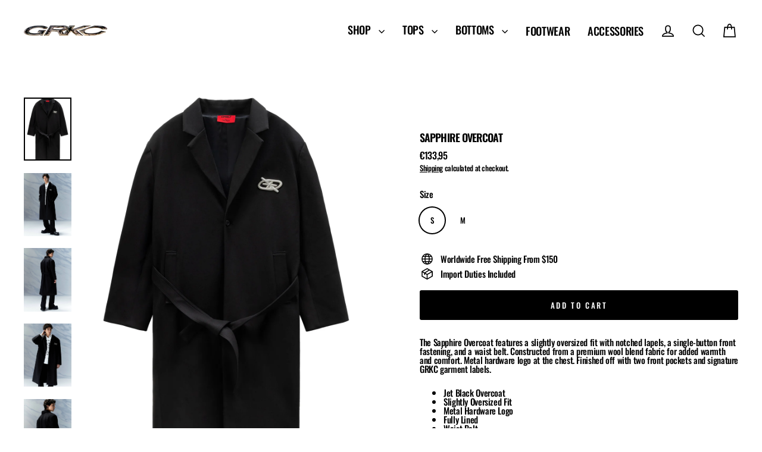

--- FILE ---
content_type: text/html; charset=utf-8
request_url: https://grkcpray.com/en-nl/products/sapphire-overcoat
body_size: 51485
content:
<!doctype html>
<html class="no-js" lang="en" dir="ltr">
<head> 
  <meta charset="utf-8">
  <meta http-equiv="X-UA-Compatible" content="IE=edge">
  <meta name="viewport" content="width=device-width,initial-scale=1">
  <meta name="theme-color" content="#000000">
  <link rel="canonical" href="https://grkcpray.com/en-nl/products/sapphire-overcoat">
  <link rel="preconnect" href="https://cdn.shopify.com" crossorigin>
  <link rel="preconnect" href="https://fonts.shopifycdn.com" crossorigin>
  <link rel="dns-prefetch" href="https://productreviews.shopifycdn.com">
  <link rel="dns-prefetch" href="https://ajax.googleapis.com">
  <link rel="dns-prefetch" href="https://maps.googleapis.com">
  <link rel="dns-prefetch" href="https://maps.gstatic.com"><link rel="shortcut icon" href="//grkcpray.com/cdn/shop/files/NEW_GR_FAV_32x32.png?v=1661924186" type="image/png" /><title>Sapphire Overcoat
&ndash; GRKC PRAY® 
</title>
<meta name="description" content="The Rebirth Puffer Jacket features a feathered duck-down fill with a full monogram print lining for added warmth and comfort."><meta property="og:site_name" content="GRKC PRAY® ">
  <meta property="og:url" content="https://grkcpray.com/en-nl/products/sapphire-overcoat">
  <meta property="og:title" content="Sapphire Overcoat">
  <meta property="og:type" content="product">
  <meta property="og:description" content="The Rebirth Puffer Jacket features a feathered duck-down fill with a full monogram print lining for added warmth and comfort."><meta property="og:image" content="http://grkcpray.com/cdn/shop/files/13_50430f77-9dd5-48fb-a24f-aef297e88c6f_1200x1200.jpg?v=1699416547"><meta property="og:image" content="http://grkcpray.com/cdn/shop/files/GRKC-16827_1200x1200.jpg?v=1699510298"><meta property="og:image" content="http://grkcpray.com/cdn/shop/files/GRKC-16823_1200x1200.jpg?v=1699510298">
  <meta property="og:image:secure_url" content="https://grkcpray.com/cdn/shop/files/13_50430f77-9dd5-48fb-a24f-aef297e88c6f_1200x1200.jpg?v=1699416547"><meta property="og:image:secure_url" content="https://grkcpray.com/cdn/shop/files/GRKC-16827_1200x1200.jpg?v=1699510298"><meta property="og:image:secure_url" content="https://grkcpray.com/cdn/shop/files/GRKC-16823_1200x1200.jpg?v=1699510298">
  <meta name="twitter:site" content="@">
  <meta name="twitter:card" content="summary_large_image">
  <meta name="twitter:title" content="Sapphire Overcoat">
  <meta name="twitter:description" content="The Rebirth Puffer Jacket features a feathered duck-down fill with a full monogram print lining for added warmth and comfort.">
<script>window.performance && window.performance.mark && window.performance.mark('shopify.content_for_header.start');</script><meta id="shopify-digital-wallet" name="shopify-digital-wallet" content="/51665469632/digital_wallets/dialog">
<meta name="shopify-checkout-api-token" content="997790b4bdf0e9b9eac669728f4333e4">
<meta id="in-context-paypal-metadata" data-shop-id="51665469632" data-venmo-supported="false" data-environment="production" data-locale="en_US" data-paypal-v4="true" data-currency="EUR">
<link rel="alternate" hreflang="x-default" href="https://grkcpray.com/products/sapphire-overcoat">
<link rel="alternate" hreflang="en" href="https://grkcpray.com/products/sapphire-overcoat">
<link rel="alternate" hreflang="en-FR" href="https://grkcpray.com/en-fr/products/sapphire-overcoat">
<link rel="alternate" hreflang="en-DE" href="https://grkcpray.com/en-de/products/sapphire-overcoat">
<link rel="alternate" hreflang="en-IT" href="https://grkcpray.com/en-it/products/sapphire-overcoat">
<link rel="alternate" hreflang="en-NL" href="https://grkcpray.com/en-nl/products/sapphire-overcoat">
<link rel="alternate" hreflang="en-ES" href="https://grkcpray.com/en-es/products/sapphire-overcoat">
<link rel="alternate" type="application/json+oembed" href="https://grkcpray.com/en-nl/products/sapphire-overcoat.oembed">
<script async="async" src="/checkouts/internal/preloads.js?locale=en-NL"></script>
<link rel="preconnect" href="https://shop.app" crossorigin="anonymous">
<script async="async" src="https://shop.app/checkouts/internal/preloads.js?locale=en-NL&shop_id=51665469632" crossorigin="anonymous"></script>
<script id="apple-pay-shop-capabilities" type="application/json">{"shopId":51665469632,"countryCode":"US","currencyCode":"EUR","merchantCapabilities":["supports3DS"],"merchantId":"gid:\/\/shopify\/Shop\/51665469632","merchantName":"GRKC PRAY® ","requiredBillingContactFields":["postalAddress","email","phone"],"requiredShippingContactFields":["postalAddress","email","phone"],"shippingType":"shipping","supportedNetworks":["visa","masterCard","amex","discover","elo","jcb"],"total":{"type":"pending","label":"GRKC PRAY® ","amount":"1.00"},"shopifyPaymentsEnabled":true,"supportsSubscriptions":true}</script>
<script id="shopify-features" type="application/json">{"accessToken":"997790b4bdf0e9b9eac669728f4333e4","betas":["rich-media-storefront-analytics"],"domain":"grkcpray.com","predictiveSearch":true,"shopId":51665469632,"locale":"en"}</script>
<script>var Shopify = Shopify || {};
Shopify.shop = "grkc-pray.myshopify.com";
Shopify.locale = "en";
Shopify.currency = {"active":"EUR","rate":"0.86616852"};
Shopify.country = "NL";
Shopify.theme = {"name":"SACRED STUDIOS V2","id":144884596969,"schema_name":"Streamline","schema_version":"6.5.2","theme_store_id":872,"role":"main"};
Shopify.theme.handle = "null";
Shopify.theme.style = {"id":null,"handle":null};
Shopify.cdnHost = "grkcpray.com/cdn";
Shopify.routes = Shopify.routes || {};
Shopify.routes.root = "/en-nl/";</script>
<script type="module">!function(o){(o.Shopify=o.Shopify||{}).modules=!0}(window);</script>
<script>!function(o){function n(){var o=[];function n(){o.push(Array.prototype.slice.apply(arguments))}return n.q=o,n}var t=o.Shopify=o.Shopify||{};t.loadFeatures=n(),t.autoloadFeatures=n()}(window);</script>
<script>
  window.ShopifyPay = window.ShopifyPay || {};
  window.ShopifyPay.apiHost = "shop.app\/pay";
  window.ShopifyPay.redirectState = null;
</script>
<script id="shop-js-analytics" type="application/json">{"pageType":"product"}</script>
<script defer="defer" async type="module" src="//grkcpray.com/cdn/shopifycloud/shop-js/modules/v2/client.init-shop-cart-sync_BdyHc3Nr.en.esm.js"></script>
<script defer="defer" async type="module" src="//grkcpray.com/cdn/shopifycloud/shop-js/modules/v2/chunk.common_Daul8nwZ.esm.js"></script>
<script type="module">
  await import("//grkcpray.com/cdn/shopifycloud/shop-js/modules/v2/client.init-shop-cart-sync_BdyHc3Nr.en.esm.js");
await import("//grkcpray.com/cdn/shopifycloud/shop-js/modules/v2/chunk.common_Daul8nwZ.esm.js");

  window.Shopify.SignInWithShop?.initShopCartSync?.({"fedCMEnabled":true,"windoidEnabled":true});

</script>
<script>
  window.Shopify = window.Shopify || {};
  if (!window.Shopify.featureAssets) window.Shopify.featureAssets = {};
  window.Shopify.featureAssets['shop-js'] = {"shop-cart-sync":["modules/v2/client.shop-cart-sync_QYOiDySF.en.esm.js","modules/v2/chunk.common_Daul8nwZ.esm.js"],"init-fed-cm":["modules/v2/client.init-fed-cm_DchLp9rc.en.esm.js","modules/v2/chunk.common_Daul8nwZ.esm.js"],"shop-button":["modules/v2/client.shop-button_OV7bAJc5.en.esm.js","modules/v2/chunk.common_Daul8nwZ.esm.js"],"init-windoid":["modules/v2/client.init-windoid_DwxFKQ8e.en.esm.js","modules/v2/chunk.common_Daul8nwZ.esm.js"],"shop-cash-offers":["modules/v2/client.shop-cash-offers_DWtL6Bq3.en.esm.js","modules/v2/chunk.common_Daul8nwZ.esm.js","modules/v2/chunk.modal_CQq8HTM6.esm.js"],"shop-toast-manager":["modules/v2/client.shop-toast-manager_CX9r1SjA.en.esm.js","modules/v2/chunk.common_Daul8nwZ.esm.js"],"init-shop-email-lookup-coordinator":["modules/v2/client.init-shop-email-lookup-coordinator_UhKnw74l.en.esm.js","modules/v2/chunk.common_Daul8nwZ.esm.js"],"pay-button":["modules/v2/client.pay-button_DzxNnLDY.en.esm.js","modules/v2/chunk.common_Daul8nwZ.esm.js"],"avatar":["modules/v2/client.avatar_BTnouDA3.en.esm.js"],"init-shop-cart-sync":["modules/v2/client.init-shop-cart-sync_BdyHc3Nr.en.esm.js","modules/v2/chunk.common_Daul8nwZ.esm.js"],"shop-login-button":["modules/v2/client.shop-login-button_D8B466_1.en.esm.js","modules/v2/chunk.common_Daul8nwZ.esm.js","modules/v2/chunk.modal_CQq8HTM6.esm.js"],"init-customer-accounts-sign-up":["modules/v2/client.init-customer-accounts-sign-up_C8fpPm4i.en.esm.js","modules/v2/client.shop-login-button_D8B466_1.en.esm.js","modules/v2/chunk.common_Daul8nwZ.esm.js","modules/v2/chunk.modal_CQq8HTM6.esm.js"],"init-shop-for-new-customer-accounts":["modules/v2/client.init-shop-for-new-customer-accounts_CVTO0Ztu.en.esm.js","modules/v2/client.shop-login-button_D8B466_1.en.esm.js","modules/v2/chunk.common_Daul8nwZ.esm.js","modules/v2/chunk.modal_CQq8HTM6.esm.js"],"init-customer-accounts":["modules/v2/client.init-customer-accounts_dRgKMfrE.en.esm.js","modules/v2/client.shop-login-button_D8B466_1.en.esm.js","modules/v2/chunk.common_Daul8nwZ.esm.js","modules/v2/chunk.modal_CQq8HTM6.esm.js"],"shop-follow-button":["modules/v2/client.shop-follow-button_CkZpjEct.en.esm.js","modules/v2/chunk.common_Daul8nwZ.esm.js","modules/v2/chunk.modal_CQq8HTM6.esm.js"],"lead-capture":["modules/v2/client.lead-capture_BntHBhfp.en.esm.js","modules/v2/chunk.common_Daul8nwZ.esm.js","modules/v2/chunk.modal_CQq8HTM6.esm.js"],"checkout-modal":["modules/v2/client.checkout-modal_CfxcYbTm.en.esm.js","modules/v2/chunk.common_Daul8nwZ.esm.js","modules/v2/chunk.modal_CQq8HTM6.esm.js"],"shop-login":["modules/v2/client.shop-login_Da4GZ2H6.en.esm.js","modules/v2/chunk.common_Daul8nwZ.esm.js","modules/v2/chunk.modal_CQq8HTM6.esm.js"],"payment-terms":["modules/v2/client.payment-terms_MV4M3zvL.en.esm.js","modules/v2/chunk.common_Daul8nwZ.esm.js","modules/v2/chunk.modal_CQq8HTM6.esm.js"]};
</script>
<script>(function() {
  var isLoaded = false;
  function asyncLoad() {
    if (isLoaded) return;
    isLoaded = true;
    var urls = ["https:\/\/size-charts-relentless.herokuapp.com\/js\/size-charts-relentless.js?shop=grkc-pray.myshopify.com"];
    for (var i = 0; i < urls.length; i++) {
      var s = document.createElement('script');
      s.type = 'text/javascript';
      s.async = true;
      s.src = urls[i];
      var x = document.getElementsByTagName('script')[0];
      x.parentNode.insertBefore(s, x);
    }
  };
  if(window.attachEvent) {
    window.attachEvent('onload', asyncLoad);
  } else {
    window.addEventListener('load', asyncLoad, false);
  }
})();</script>
<script id="__st">var __st={"a":51665469632,"offset":-25200,"reqid":"4d13e081-7bb4-41e3-9f0c-de78d630f7aa-1768945480","pageurl":"grkcpray.com\/en-nl\/products\/sapphire-overcoat","u":"2129502fd1af","p":"product","rtyp":"product","rid":8242957058281};</script>
<script>window.ShopifyPaypalV4VisibilityTracking = true;</script>
<script id="captcha-bootstrap">!function(){'use strict';const t='contact',e='account',n='new_comment',o=[[t,t],['blogs',n],['comments',n],[t,'customer']],c=[[e,'customer_login'],[e,'guest_login'],[e,'recover_customer_password'],[e,'create_customer']],r=t=>t.map((([t,e])=>`form[action*='/${t}']:not([data-nocaptcha='true']) input[name='form_type'][value='${e}']`)).join(','),a=t=>()=>t?[...document.querySelectorAll(t)].map((t=>t.form)):[];function s(){const t=[...o],e=r(t);return a(e)}const i='password',u='form_key',d=['recaptcha-v3-token','g-recaptcha-response','h-captcha-response',i],f=()=>{try{return window.sessionStorage}catch{return}},m='__shopify_v',_=t=>t.elements[u];function p(t,e,n=!1){try{const o=window.sessionStorage,c=JSON.parse(o.getItem(e)),{data:r}=function(t){const{data:e,action:n}=t;return t[m]||n?{data:e,action:n}:{data:t,action:n}}(c);for(const[e,n]of Object.entries(r))t.elements[e]&&(t.elements[e].value=n);n&&o.removeItem(e)}catch(o){console.error('form repopulation failed',{error:o})}}const l='form_type',E='cptcha';function T(t){t.dataset[E]=!0}const w=window,h=w.document,L='Shopify',v='ce_forms',y='captcha';let A=!1;((t,e)=>{const n=(g='f06e6c50-85a8-45c8-87d0-21a2b65856fe',I='https://cdn.shopify.com/shopifycloud/storefront-forms-hcaptcha/ce_storefront_forms_captcha_hcaptcha.v1.5.2.iife.js',D={infoText:'Protected by hCaptcha',privacyText:'Privacy',termsText:'Terms'},(t,e,n)=>{const o=w[L][v],c=o.bindForm;if(c)return c(t,g,e,D).then(n);var r;o.q.push([[t,g,e,D],n]),r=I,A||(h.body.append(Object.assign(h.createElement('script'),{id:'captcha-provider',async:!0,src:r})),A=!0)});var g,I,D;w[L]=w[L]||{},w[L][v]=w[L][v]||{},w[L][v].q=[],w[L][y]=w[L][y]||{},w[L][y].protect=function(t,e){n(t,void 0,e),T(t)},Object.freeze(w[L][y]),function(t,e,n,w,h,L){const[v,y,A,g]=function(t,e,n){const i=e?o:[],u=t?c:[],d=[...i,...u],f=r(d),m=r(i),_=r(d.filter((([t,e])=>n.includes(e))));return[a(f),a(m),a(_),s()]}(w,h,L),I=t=>{const e=t.target;return e instanceof HTMLFormElement?e:e&&e.form},D=t=>v().includes(t);t.addEventListener('submit',(t=>{const e=I(t);if(!e)return;const n=D(e)&&!e.dataset.hcaptchaBound&&!e.dataset.recaptchaBound,o=_(e),c=g().includes(e)&&(!o||!o.value);(n||c)&&t.preventDefault(),c&&!n&&(function(t){try{if(!f())return;!function(t){const e=f();if(!e)return;const n=_(t);if(!n)return;const o=n.value;o&&e.removeItem(o)}(t);const e=Array.from(Array(32),(()=>Math.random().toString(36)[2])).join('');!function(t,e){_(t)||t.append(Object.assign(document.createElement('input'),{type:'hidden',name:u})),t.elements[u].value=e}(t,e),function(t,e){const n=f();if(!n)return;const o=[...t.querySelectorAll(`input[type='${i}']`)].map((({name:t})=>t)),c=[...d,...o],r={};for(const[a,s]of new FormData(t).entries())c.includes(a)||(r[a]=s);n.setItem(e,JSON.stringify({[m]:1,action:t.action,data:r}))}(t,e)}catch(e){console.error('failed to persist form',e)}}(e),e.submit())}));const S=(t,e)=>{t&&!t.dataset[E]&&(n(t,e.some((e=>e===t))),T(t))};for(const o of['focusin','change'])t.addEventListener(o,(t=>{const e=I(t);D(e)&&S(e,y())}));const B=e.get('form_key'),M=e.get(l),P=B&&M;t.addEventListener('DOMContentLoaded',(()=>{const t=y();if(P)for(const e of t)e.elements[l].value===M&&p(e,B);[...new Set([...A(),...v().filter((t=>'true'===t.dataset.shopifyCaptcha))])].forEach((e=>S(e,t)))}))}(h,new URLSearchParams(w.location.search),n,t,e,['guest_login'])})(!0,!0)}();</script>
<script integrity="sha256-4kQ18oKyAcykRKYeNunJcIwy7WH5gtpwJnB7kiuLZ1E=" data-source-attribution="shopify.loadfeatures" defer="defer" src="//grkcpray.com/cdn/shopifycloud/storefront/assets/storefront/load_feature-a0a9edcb.js" crossorigin="anonymous"></script>
<script crossorigin="anonymous" defer="defer" src="//grkcpray.com/cdn/shopifycloud/storefront/assets/shopify_pay/storefront-65b4c6d7.js?v=20250812"></script>
<script data-source-attribution="shopify.dynamic_checkout.dynamic.init">var Shopify=Shopify||{};Shopify.PaymentButton=Shopify.PaymentButton||{isStorefrontPortableWallets:!0,init:function(){window.Shopify.PaymentButton.init=function(){};var t=document.createElement("script");t.src="https://grkcpray.com/cdn/shopifycloud/portable-wallets/latest/portable-wallets.en.js",t.type="module",document.head.appendChild(t)}};
</script>
<script data-source-attribution="shopify.dynamic_checkout.buyer_consent">
  function portableWalletsHideBuyerConsent(e){var t=document.getElementById("shopify-buyer-consent"),n=document.getElementById("shopify-subscription-policy-button");t&&n&&(t.classList.add("hidden"),t.setAttribute("aria-hidden","true"),n.removeEventListener("click",e))}function portableWalletsShowBuyerConsent(e){var t=document.getElementById("shopify-buyer-consent"),n=document.getElementById("shopify-subscription-policy-button");t&&n&&(t.classList.remove("hidden"),t.removeAttribute("aria-hidden"),n.addEventListener("click",e))}window.Shopify?.PaymentButton&&(window.Shopify.PaymentButton.hideBuyerConsent=portableWalletsHideBuyerConsent,window.Shopify.PaymentButton.showBuyerConsent=portableWalletsShowBuyerConsent);
</script>
<script data-source-attribution="shopify.dynamic_checkout.cart.bootstrap">document.addEventListener("DOMContentLoaded",(function(){function t(){return document.querySelector("shopify-accelerated-checkout-cart, shopify-accelerated-checkout")}if(t())Shopify.PaymentButton.init();else{new MutationObserver((function(e,n){t()&&(Shopify.PaymentButton.init(),n.disconnect())})).observe(document.body,{childList:!0,subtree:!0})}}));
</script>
<link id="shopify-accelerated-checkout-styles" rel="stylesheet" media="screen" href="https://grkcpray.com/cdn/shopifycloud/portable-wallets/latest/accelerated-checkout-backwards-compat.css" crossorigin="anonymous">
<style id="shopify-accelerated-checkout-cart">
        #shopify-buyer-consent {
  margin-top: 1em;
  display: inline-block;
  width: 100%;
}

#shopify-buyer-consent.hidden {
  display: none;
}

#shopify-subscription-policy-button {
  background: none;
  border: none;
  padding: 0;
  text-decoration: underline;
  font-size: inherit;
  cursor: pointer;
}

#shopify-subscription-policy-button::before {
  box-shadow: none;
}

      </style>

<script>window.performance && window.performance.mark && window.performance.mark('shopify.content_for_header.end');</script>

  <script>
    var theme = {
      stylesheet: "//grkcpray.com/cdn/shop/t/28/assets/theme.css?v=146863502574795983501730874570",
      template: "product",
      routes: {
        home: "/en-nl",
        cart: "/en-nl/cart.js",
        cartPage: "/en-nl/cart",
        cartAdd: "/en-nl/cart/add.js",
        cartChange: "/en-nl/cart/change.js",
        predictiveSearch: "/en-nl/search/suggest"
      },
      strings: {
        addToCart: "Add to cart",
        soldOut: "Sold Out",
        unavailable: "Unavailable",
        regularPrice: "Regular price",
        salePrice: "Sale price",
        inStockLabel: "In stock, ready to ship",
        oneStockLabel: "Low stock - [count] item left",
        otherStockLabel: "Low stock - [count] items left",
        willNotShipUntil: "Ready to ship [date]",
        willBeInStockAfter: "Back in stock [date]",
        waitingForStock: "Backordered, shipping soon",
        cartItems: "[count] items",
        cartConfirmDelete: "Are you sure you want to remove this item?",
        cartTermsConfirmation: "You must agree with the terms and conditions of sales to check out",
        maxQuantity: "You can only have [quantity] of [title] in your cart."
      },
      settings: {
        cartType: "page",
        isCustomerTemplate: false,
        moneyFormat: "€{{amount_with_comma_separator}}",
        quickView: false,
        hoverProductGrid: true,
        themeName: 'Streamline',
        themeVersion: "6.5.2",
        predictiveSearchType: "product",
      }
    };

    document.documentElement.className = document.documentElement.className.replace('no-js', 'js');
  </script><style data-shopify>:root {
    --typeHeaderPrimary: Oswald;
    --typeHeaderFallback: sans-serif;
    --typeHeaderSize: 35px;
    --typeHeaderStyle: normal;
    --typeHeaderWeight: 600;
    --typeHeaderLineHeight: 0.8;
    --typeHeaderSpacing: -0.05em;

    --typeBasePrimary:Oswald;
    --typeBaseFallback:sans-serif;
    --typeBaseSize: 15px;
    --typeBaseWeight: 500;
    --typeBaseStyle: normal;
    --typeBaseSpacing: -0.025em;
    --typeBaseLineHeight: 1;

    
      --buttonRadius: 3px;
    

    --iconWeight: 4px;
    --iconLinecaps: miter;
  }

  

  .hero {
    background-image: linear-gradient(100deg, #000000 40%, #212121 63%, #000000 79%);
  }

  .placeholder-content,
  .image-wrap,
  .skrim__link,
  .pswp__img--placeholder {
    background-image: linear-gradient(100deg, #ffffff 40%, #f7f7f7 63%, #ffffff 79%);
  }</style><style>
  @font-face {
  font-family: Oswald;
  font-weight: 600;
  font-style: normal;
  font-display: swap;
  src: url("//grkcpray.com/cdn/fonts/oswald/oswald_n6.26b6bffb711f770c328e7af9685d4798dcb4f0b3.woff2") format("woff2"),
       url("//grkcpray.com/cdn/fonts/oswald/oswald_n6.2feb7f52d7eb157822c86dfd93893da013b08d5d.woff") format("woff");
}

  @font-face {
  font-family: Oswald;
  font-weight: 500;
  font-style: normal;
  font-display: swap;
  src: url("//grkcpray.com/cdn/fonts/oswald/oswald_n5.8ad4910bfdb43e150746ef7aa67f3553e3abe8e2.woff2") format("woff2"),
       url("//grkcpray.com/cdn/fonts/oswald/oswald_n5.93ee52108163c48c91111cf33b0a57021467b66e.woff") format("woff");
}


  @font-face {
  font-family: Oswald;
  font-weight: 700;
  font-style: normal;
  font-display: swap;
  src: url("//grkcpray.com/cdn/fonts/oswald/oswald_n7.b3ba3d6f1b341d51018e3cfba146932b55221727.woff2") format("woff2"),
       url("//grkcpray.com/cdn/fonts/oswald/oswald_n7.6cec6bed2bb070310ad90e19ea7a56b65fd83c0b.woff") format("woff");
}

  
  

  body,
  input,
  textarea,
  button,
  select {
    -webkit-font-smoothing: antialiased;
    -webkit-text-size-adjust: 100%;
    text-rendering: optimizeSpeed;
    font-family: var(--typeBasePrimary), var(--typeBaseFallback);
    font-size: calc(var(--typeBaseSize) * 0.85);
    font-weight: var(--typeBaseWeight);
    font-style: var(--typeBaseStyle);
    letter-spacing: var(--typeBaseSpacing);
    line-height: var(--typeBaseLineHeight);
  }

  @media only screen and (min-width: 769px) {
    body,
    input,
    textarea,
    button,
    select {
      font-size: var(--typeBaseSize);
    }
  }

  .page-container,
  .overscroll-loader {
    display: none;
  }

  h1, .h1,
  h3, .h3,
  h4, .h4,
  h5, .h5,
  h6, .h6,
  .section-header__title {
    font-family: var(--typeHeaderPrimary), var(--typeHeaderFallback);
    font-weight: var(--typeHeaderWeight);
    font-style: normal;
    letter-spacing: var(--typeHeaderSpacing);
    line-height: var(--typeHeaderLineHeight);
    word-break: break-word;

    
      text-transform: uppercase;
    
  }

  h2, .h2 {
    font-family: var(--typeBasePrimary), var(--typeBaseFallback);
    font-weight: var(--typeBaseWeight);
    letter-spacing: var(--typeBaseSpacing);
    line-height: var(--typeBaseLineHeight);
  }

  
  @keyframes pulse-fade {
    0% {
      opacity: 0;
    }
    50% {
      opacity: 1;
    }
    100% {
      opacity: 0;
    }
  }

  .splash-screen {
    box-sizing: border-box;
    display: flex;
    position: fixed;
    left: 0;
    top: 0;
    right: 0;
    bottom: 0;
    align-items: center;
    justify-content: center;
    z-index: 10001;
    background-color: #ffffff;
  }

  .splash-screen__loader {
    max-width: 150px;
  }

  @media only screen and (min-width: 769px) {
    .splash-screen__loader {
      max-width: 230px;
    }
  }

  .splash-screen img {
    display: block;
    max-width: 100%;
    border: 0 none;
    height: auto;
    animation: pulse-fade 0.4s infinite linear;
  }

  .loader-text {
    letter-spacing: 0.2em;
    font-size: 1.5em;
    text-transform: uppercase;
    animation: pulse-fade 0.4s infinite linear;
  }

  .loader-logo {
    display: none;
    position: fixed;
    left: 0;
    top: 0;
    right: 0;
    bottom: 0;
    align-items: center;
    justify-content: center;
    background-color: #ffffff;
    z-index: 6000;
  }

  .loader-logo__img {
    display: block;
  }

  .transition-body {
    opacity: 0;
  }

  .btn--loading span:after {
    content: "Loading";
  }
</style>
<link href="//grkcpray.com/cdn/shop/t/28/assets/theme.css?v=146863502574795983501730874570" rel="stylesheet" type="text/css" media="all" />
<link rel="stylesheet" href="//grkcpray.com/cdn/shop/t/28/assets/country-flags.css"><script src="//grkcpray.com/cdn/shop/t/28/assets/vendor-v6.js" defer="defer"></script>
  <script src="//grkcpray.com/cdn/shop/t/28/assets/theme.js?v=165667236638194395501730874471" defer="defer"></script>
<!-- BEGIN app block: shopify://apps/klaviyo-email-marketing-sms/blocks/klaviyo-onsite-embed/2632fe16-c075-4321-a88b-50b567f42507 -->












  <script async src="https://static.klaviyo.com/onsite/js/TGRbTp/klaviyo.js?company_id=TGRbTp"></script>
  <script>!function(){if(!window.klaviyo){window._klOnsite=window._klOnsite||[];try{window.klaviyo=new Proxy({},{get:function(n,i){return"push"===i?function(){var n;(n=window._klOnsite).push.apply(n,arguments)}:function(){for(var n=arguments.length,o=new Array(n),w=0;w<n;w++)o[w]=arguments[w];var t="function"==typeof o[o.length-1]?o.pop():void 0,e=new Promise((function(n){window._klOnsite.push([i].concat(o,[function(i){t&&t(i),n(i)}]))}));return e}}})}catch(n){window.klaviyo=window.klaviyo||[],window.klaviyo.push=function(){var n;(n=window._klOnsite).push.apply(n,arguments)}}}}();</script>

  
    <script id="viewed_product">
      if (item == null) {
        var _learnq = _learnq || [];

        var MetafieldReviews = null
        var MetafieldYotpoRating = null
        var MetafieldYotpoCount = null
        var MetafieldLooxRating = null
        var MetafieldLooxCount = null
        var okendoProduct = null
        var okendoProductReviewCount = null
        var okendoProductReviewAverageValue = null
        try {
          // The following fields are used for Customer Hub recently viewed in order to add reviews.
          // This information is not part of __kla_viewed. Instead, it is part of __kla_viewed_reviewed_items
          MetafieldReviews = {};
          MetafieldYotpoRating = null
          MetafieldYotpoCount = null
          MetafieldLooxRating = null
          MetafieldLooxCount = null

          okendoProduct = null
          // If the okendo metafield is not legacy, it will error, which then requires the new json formatted data
          if (okendoProduct && 'error' in okendoProduct) {
            okendoProduct = null
          }
          okendoProductReviewCount = okendoProduct ? okendoProduct.reviewCount : null
          okendoProductReviewAverageValue = okendoProduct ? okendoProduct.reviewAverageValue : null
        } catch (error) {
          console.error('Error in Klaviyo onsite reviews tracking:', error);
        }

        var item = {
          Name: "Sapphire Overcoat",
          ProductID: 8242957058281,
          Categories: ["Jackets \u0026 Outerwear","New Arrivals","SAPPHIRE","Shop All","SS23","Tops"],
          ImageURL: "https://grkcpray.com/cdn/shop/files/13_50430f77-9dd5-48fb-a24f-aef297e88c6f_grande.jpg?v=1699416547",
          URL: "https://grkcpray.com/en-nl/products/sapphire-overcoat",
          Brand: "GRKC PRAY®",
          Price: "€133,95",
          Value: "133,95",
          CompareAtPrice: "€0,00"
        };
        _learnq.push(['track', 'Viewed Product', item]);
        _learnq.push(['trackViewedItem', {
          Title: item.Name,
          ItemId: item.ProductID,
          Categories: item.Categories,
          ImageUrl: item.ImageURL,
          Url: item.URL,
          Metadata: {
            Brand: item.Brand,
            Price: item.Price,
            Value: item.Value,
            CompareAtPrice: item.CompareAtPrice
          },
          metafields:{
            reviews: MetafieldReviews,
            yotpo:{
              rating: MetafieldYotpoRating,
              count: MetafieldYotpoCount,
            },
            loox:{
              rating: MetafieldLooxRating,
              count: MetafieldLooxCount,
            },
            okendo: {
              rating: okendoProductReviewAverageValue,
              count: okendoProductReviewCount,
            }
          }
        }]);
      }
    </script>
  




  <script>
    window.klaviyoReviewsProductDesignMode = false
  </script>







<!-- END app block --><!-- BEGIN app block: shopify://apps/rt-disable-right-click/blocks/app-embed/1a6da957-7246-46b1-9660-2fac7e573a37 --><script>
  window.roarJs = window.roarJs || {};
  roarJs.ProtectorConfig = {
    metafields: {
      shop: "grkc-pray.myshopify.com",
      settings: {"enabled":"1","param":{"image":"1","text":"1","keyboard":"1","alert":"0","alert_duration":"3","print":"1","legal":"1"},"texts":{"alert":"","print":"You are not allowed to print preview this page, Thank you.","legal_header":"* LEGAL NOTICE *","legal_footer":"Please exit this area immediately.","legal_body":"All site content, including files, images, video, and written content is the property of GRKC PRAY® .\r\n\r\nAny attempts to mimic said content, or use it as your own without the direct consent of GRKC PRAY®  may result in LEGAL ACTION against YOU."},"mobile":{"image":"1","text":"1"},"only1":"true"},
      moneyFormat: "€{{amount_with_comma_separator}}"
    }
  }
</script>

<script src='https://cdn.shopify.com/extensions/019b3f8c-4deb-7edd-a77f-1462a1c4ebfc/protector-2/assets/protector.js' defer></script>


<!-- END app block --><link href="https://cdn.shopify.com/extensions/019b3f8c-4deb-7edd-a77f-1462a1c4ebfc/protector-2/assets/protector.css" rel="stylesheet" type="text/css" media="all">
<link href="https://monorail-edge.shopifysvc.com" rel="dns-prefetch">
<script>(function(){if ("sendBeacon" in navigator && "performance" in window) {try {var session_token_from_headers = performance.getEntriesByType('navigation')[0].serverTiming.find(x => x.name == '_s').description;} catch {var session_token_from_headers = undefined;}var session_cookie_matches = document.cookie.match(/_shopify_s=([^;]*)/);var session_token_from_cookie = session_cookie_matches && session_cookie_matches.length === 2 ? session_cookie_matches[1] : "";var session_token = session_token_from_headers || session_token_from_cookie || "";function handle_abandonment_event(e) {var entries = performance.getEntries().filter(function(entry) {return /monorail-edge.shopifysvc.com/.test(entry.name);});if (!window.abandonment_tracked && entries.length === 0) {window.abandonment_tracked = true;var currentMs = Date.now();var navigation_start = performance.timing.navigationStart;var payload = {shop_id: 51665469632,url: window.location.href,navigation_start,duration: currentMs - navigation_start,session_token,page_type: "product"};window.navigator.sendBeacon("https://monorail-edge.shopifysvc.com/v1/produce", JSON.stringify({schema_id: "online_store_buyer_site_abandonment/1.1",payload: payload,metadata: {event_created_at_ms: currentMs,event_sent_at_ms: currentMs}}));}}window.addEventListener('pagehide', handle_abandonment_event);}}());</script>
<script id="web-pixels-manager-setup">(function e(e,d,r,n,o){if(void 0===o&&(o={}),!Boolean(null===(a=null===(i=window.Shopify)||void 0===i?void 0:i.analytics)||void 0===a?void 0:a.replayQueue)){var i,a;window.Shopify=window.Shopify||{};var t=window.Shopify;t.analytics=t.analytics||{};var s=t.analytics;s.replayQueue=[],s.publish=function(e,d,r){return s.replayQueue.push([e,d,r]),!0};try{self.performance.mark("wpm:start")}catch(e){}var l=function(){var e={modern:/Edge?\/(1{2}[4-9]|1[2-9]\d|[2-9]\d{2}|\d{4,})\.\d+(\.\d+|)|Firefox\/(1{2}[4-9]|1[2-9]\d|[2-9]\d{2}|\d{4,})\.\d+(\.\d+|)|Chrom(ium|e)\/(9{2}|\d{3,})\.\d+(\.\d+|)|(Maci|X1{2}).+ Version\/(15\.\d+|(1[6-9]|[2-9]\d|\d{3,})\.\d+)([,.]\d+|)( \(\w+\)|)( Mobile\/\w+|) Safari\/|Chrome.+OPR\/(9{2}|\d{3,})\.\d+\.\d+|(CPU[ +]OS|iPhone[ +]OS|CPU[ +]iPhone|CPU IPhone OS|CPU iPad OS)[ +]+(15[._]\d+|(1[6-9]|[2-9]\d|\d{3,})[._]\d+)([._]\d+|)|Android:?[ /-](13[3-9]|1[4-9]\d|[2-9]\d{2}|\d{4,})(\.\d+|)(\.\d+|)|Android.+Firefox\/(13[5-9]|1[4-9]\d|[2-9]\d{2}|\d{4,})\.\d+(\.\d+|)|Android.+Chrom(ium|e)\/(13[3-9]|1[4-9]\d|[2-9]\d{2}|\d{4,})\.\d+(\.\d+|)|SamsungBrowser\/([2-9]\d|\d{3,})\.\d+/,legacy:/Edge?\/(1[6-9]|[2-9]\d|\d{3,})\.\d+(\.\d+|)|Firefox\/(5[4-9]|[6-9]\d|\d{3,})\.\d+(\.\d+|)|Chrom(ium|e)\/(5[1-9]|[6-9]\d|\d{3,})\.\d+(\.\d+|)([\d.]+$|.*Safari\/(?![\d.]+ Edge\/[\d.]+$))|(Maci|X1{2}).+ Version\/(10\.\d+|(1[1-9]|[2-9]\d|\d{3,})\.\d+)([,.]\d+|)( \(\w+\)|)( Mobile\/\w+|) Safari\/|Chrome.+OPR\/(3[89]|[4-9]\d|\d{3,})\.\d+\.\d+|(CPU[ +]OS|iPhone[ +]OS|CPU[ +]iPhone|CPU IPhone OS|CPU iPad OS)[ +]+(10[._]\d+|(1[1-9]|[2-9]\d|\d{3,})[._]\d+)([._]\d+|)|Android:?[ /-](13[3-9]|1[4-9]\d|[2-9]\d{2}|\d{4,})(\.\d+|)(\.\d+|)|Mobile Safari.+OPR\/([89]\d|\d{3,})\.\d+\.\d+|Android.+Firefox\/(13[5-9]|1[4-9]\d|[2-9]\d{2}|\d{4,})\.\d+(\.\d+|)|Android.+Chrom(ium|e)\/(13[3-9]|1[4-9]\d|[2-9]\d{2}|\d{4,})\.\d+(\.\d+|)|Android.+(UC? ?Browser|UCWEB|U3)[ /]?(15\.([5-9]|\d{2,})|(1[6-9]|[2-9]\d|\d{3,})\.\d+)\.\d+|SamsungBrowser\/(5\.\d+|([6-9]|\d{2,})\.\d+)|Android.+MQ{2}Browser\/(14(\.(9|\d{2,})|)|(1[5-9]|[2-9]\d|\d{3,})(\.\d+|))(\.\d+|)|K[Aa][Ii]OS\/(3\.\d+|([4-9]|\d{2,})\.\d+)(\.\d+|)/},d=e.modern,r=e.legacy,n=navigator.userAgent;return n.match(d)?"modern":n.match(r)?"legacy":"unknown"}(),u="modern"===l?"modern":"legacy",c=(null!=n?n:{modern:"",legacy:""})[u],f=function(e){return[e.baseUrl,"/wpm","/b",e.hashVersion,"modern"===e.buildTarget?"m":"l",".js"].join("")}({baseUrl:d,hashVersion:r,buildTarget:u}),m=function(e){var d=e.version,r=e.bundleTarget,n=e.surface,o=e.pageUrl,i=e.monorailEndpoint;return{emit:function(e){var a=e.status,t=e.errorMsg,s=(new Date).getTime(),l=JSON.stringify({metadata:{event_sent_at_ms:s},events:[{schema_id:"web_pixels_manager_load/3.1",payload:{version:d,bundle_target:r,page_url:o,status:a,surface:n,error_msg:t},metadata:{event_created_at_ms:s}}]});if(!i)return console&&console.warn&&console.warn("[Web Pixels Manager] No Monorail endpoint provided, skipping logging."),!1;try{return self.navigator.sendBeacon.bind(self.navigator)(i,l)}catch(e){}var u=new XMLHttpRequest;try{return u.open("POST",i,!0),u.setRequestHeader("Content-Type","text/plain"),u.send(l),!0}catch(e){return console&&console.warn&&console.warn("[Web Pixels Manager] Got an unhandled error while logging to Monorail."),!1}}}}({version:r,bundleTarget:l,surface:e.surface,pageUrl:self.location.href,monorailEndpoint:e.monorailEndpoint});try{o.browserTarget=l,function(e){var d=e.src,r=e.async,n=void 0===r||r,o=e.onload,i=e.onerror,a=e.sri,t=e.scriptDataAttributes,s=void 0===t?{}:t,l=document.createElement("script"),u=document.querySelector("head"),c=document.querySelector("body");if(l.async=n,l.src=d,a&&(l.integrity=a,l.crossOrigin="anonymous"),s)for(var f in s)if(Object.prototype.hasOwnProperty.call(s,f))try{l.dataset[f]=s[f]}catch(e){}if(o&&l.addEventListener("load",o),i&&l.addEventListener("error",i),u)u.appendChild(l);else{if(!c)throw new Error("Did not find a head or body element to append the script");c.appendChild(l)}}({src:f,async:!0,onload:function(){if(!function(){var e,d;return Boolean(null===(d=null===(e=window.Shopify)||void 0===e?void 0:e.analytics)||void 0===d?void 0:d.initialized)}()){var d=window.webPixelsManager.init(e)||void 0;if(d){var r=window.Shopify.analytics;r.replayQueue.forEach((function(e){var r=e[0],n=e[1],o=e[2];d.publishCustomEvent(r,n,o)})),r.replayQueue=[],r.publish=d.publishCustomEvent,r.visitor=d.visitor,r.initialized=!0}}},onerror:function(){return m.emit({status:"failed",errorMsg:"".concat(f," has failed to load")})},sri:function(e){var d=/^sha384-[A-Za-z0-9+/=]+$/;return"string"==typeof e&&d.test(e)}(c)?c:"",scriptDataAttributes:o}),m.emit({status:"loading"})}catch(e){m.emit({status:"failed",errorMsg:(null==e?void 0:e.message)||"Unknown error"})}}})({shopId: 51665469632,storefrontBaseUrl: "https://grkcpray.com",extensionsBaseUrl: "https://extensions.shopifycdn.com/cdn/shopifycloud/web-pixels-manager",monorailEndpoint: "https://monorail-edge.shopifysvc.com/unstable/produce_batch",surface: "storefront-renderer",enabledBetaFlags: ["2dca8a86"],webPixelsConfigList: [{"id":"1746305257","configuration":"{\"accountID\":\"TGRbTp\",\"webPixelConfig\":\"eyJlbmFibGVBZGRlZFRvQ2FydEV2ZW50cyI6IHRydWV9\"}","eventPayloadVersion":"v1","runtimeContext":"STRICT","scriptVersion":"524f6c1ee37bacdca7657a665bdca589","type":"APP","apiClientId":123074,"privacyPurposes":["ANALYTICS","MARKETING"],"dataSharingAdjustments":{"protectedCustomerApprovalScopes":["read_customer_address","read_customer_email","read_customer_name","read_customer_personal_data","read_customer_phone"]}},{"id":"127402217","configuration":"{\"pixel_id\":\"1042756049588392\",\"pixel_type\":\"facebook_pixel\",\"metaapp_system_user_token\":\"-\"}","eventPayloadVersion":"v1","runtimeContext":"OPEN","scriptVersion":"ca16bc87fe92b6042fbaa3acc2fbdaa6","type":"APP","apiClientId":2329312,"privacyPurposes":["ANALYTICS","MARKETING","SALE_OF_DATA"],"dataSharingAdjustments":{"protectedCustomerApprovalScopes":["read_customer_address","read_customer_email","read_customer_name","read_customer_personal_data","read_customer_phone"]}},{"id":"69402857","configuration":"{\"tagID\":\"2612769613580\"}","eventPayloadVersion":"v1","runtimeContext":"STRICT","scriptVersion":"18031546ee651571ed29edbe71a3550b","type":"APP","apiClientId":3009811,"privacyPurposes":["ANALYTICS","MARKETING","SALE_OF_DATA"],"dataSharingAdjustments":{"protectedCustomerApprovalScopes":["read_customer_address","read_customer_email","read_customer_name","read_customer_personal_data","read_customer_phone"]}},{"id":"shopify-app-pixel","configuration":"{}","eventPayloadVersion":"v1","runtimeContext":"STRICT","scriptVersion":"0450","apiClientId":"shopify-pixel","type":"APP","privacyPurposes":["ANALYTICS","MARKETING"]},{"id":"shopify-custom-pixel","eventPayloadVersion":"v1","runtimeContext":"LAX","scriptVersion":"0450","apiClientId":"shopify-pixel","type":"CUSTOM","privacyPurposes":["ANALYTICS","MARKETING"]}],isMerchantRequest: false,initData: {"shop":{"name":"GRKC PRAY® ","paymentSettings":{"currencyCode":"USD"},"myshopifyDomain":"grkc-pray.myshopify.com","countryCode":"US","storefrontUrl":"https:\/\/grkcpray.com\/en-nl"},"customer":null,"cart":null,"checkout":null,"productVariants":[{"price":{"amount":133.95,"currencyCode":"EUR"},"product":{"title":"Sapphire Overcoat","vendor":"GRKC PRAY®","id":"8242957058281","untranslatedTitle":"Sapphire Overcoat","url":"\/en-nl\/products\/sapphire-overcoat","type":""},"id":"45966335213801","image":{"src":"\/\/grkcpray.com\/cdn\/shop\/files\/13_50430f77-9dd5-48fb-a24f-aef297e88c6f.jpg?v=1699416547"},"sku":"SA1007-1","title":"S","untranslatedTitle":"S"},{"price":{"amount":133.95,"currencyCode":"EUR"},"product":{"title":"Sapphire Overcoat","vendor":"GRKC PRAY®","id":"8242957058281","untranslatedTitle":"Sapphire Overcoat","url":"\/en-nl\/products\/sapphire-overcoat","type":""},"id":"45966335279337","image":{"src":"\/\/grkcpray.com\/cdn\/shop\/files\/13_50430f77-9dd5-48fb-a24f-aef297e88c6f.jpg?v=1699416547"},"sku":"SA1007-2","title":"M","untranslatedTitle":"M"}],"purchasingCompany":null},},"https://grkcpray.com/cdn","fcfee988w5aeb613cpc8e4bc33m6693e112",{"modern":"","legacy":""},{"shopId":"51665469632","storefrontBaseUrl":"https:\/\/grkcpray.com","extensionBaseUrl":"https:\/\/extensions.shopifycdn.com\/cdn\/shopifycloud\/web-pixels-manager","surface":"storefront-renderer","enabledBetaFlags":"[\"2dca8a86\"]","isMerchantRequest":"false","hashVersion":"fcfee988w5aeb613cpc8e4bc33m6693e112","publish":"custom","events":"[[\"page_viewed\",{}],[\"product_viewed\",{\"productVariant\":{\"price\":{\"amount\":133.95,\"currencyCode\":\"EUR\"},\"product\":{\"title\":\"Sapphire Overcoat\",\"vendor\":\"GRKC PRAY®\",\"id\":\"8242957058281\",\"untranslatedTitle\":\"Sapphire Overcoat\",\"url\":\"\/en-nl\/products\/sapphire-overcoat\",\"type\":\"\"},\"id\":\"45966335213801\",\"image\":{\"src\":\"\/\/grkcpray.com\/cdn\/shop\/files\/13_50430f77-9dd5-48fb-a24f-aef297e88c6f.jpg?v=1699416547\"},\"sku\":\"SA1007-1\",\"title\":\"S\",\"untranslatedTitle\":\"S\"}}]]"});</script><script>
  window.ShopifyAnalytics = window.ShopifyAnalytics || {};
  window.ShopifyAnalytics.meta = window.ShopifyAnalytics.meta || {};
  window.ShopifyAnalytics.meta.currency = 'EUR';
  var meta = {"product":{"id":8242957058281,"gid":"gid:\/\/shopify\/Product\/8242957058281","vendor":"GRKC PRAY®","type":"","handle":"sapphire-overcoat","variants":[{"id":45966335213801,"price":13395,"name":"Sapphire Overcoat - S","public_title":"S","sku":"SA1007-1"},{"id":45966335279337,"price":13395,"name":"Sapphire Overcoat - M","public_title":"M","sku":"SA1007-2"}],"remote":false},"page":{"pageType":"product","resourceType":"product","resourceId":8242957058281,"requestId":"4d13e081-7bb4-41e3-9f0c-de78d630f7aa-1768945480"}};
  for (var attr in meta) {
    window.ShopifyAnalytics.meta[attr] = meta[attr];
  }
</script>
<script class="analytics">
  (function () {
    var customDocumentWrite = function(content) {
      var jquery = null;

      if (window.jQuery) {
        jquery = window.jQuery;
      } else if (window.Checkout && window.Checkout.$) {
        jquery = window.Checkout.$;
      }

      if (jquery) {
        jquery('body').append(content);
      }
    };

    var hasLoggedConversion = function(token) {
      if (token) {
        return document.cookie.indexOf('loggedConversion=' + token) !== -1;
      }
      return false;
    }

    var setCookieIfConversion = function(token) {
      if (token) {
        var twoMonthsFromNow = new Date(Date.now());
        twoMonthsFromNow.setMonth(twoMonthsFromNow.getMonth() + 2);

        document.cookie = 'loggedConversion=' + token + '; expires=' + twoMonthsFromNow;
      }
    }

    var trekkie = window.ShopifyAnalytics.lib = window.trekkie = window.trekkie || [];
    if (trekkie.integrations) {
      return;
    }
    trekkie.methods = [
      'identify',
      'page',
      'ready',
      'track',
      'trackForm',
      'trackLink'
    ];
    trekkie.factory = function(method) {
      return function() {
        var args = Array.prototype.slice.call(arguments);
        args.unshift(method);
        trekkie.push(args);
        return trekkie;
      };
    };
    for (var i = 0; i < trekkie.methods.length; i++) {
      var key = trekkie.methods[i];
      trekkie[key] = trekkie.factory(key);
    }
    trekkie.load = function(config) {
      trekkie.config = config || {};
      trekkie.config.initialDocumentCookie = document.cookie;
      var first = document.getElementsByTagName('script')[0];
      var script = document.createElement('script');
      script.type = 'text/javascript';
      script.onerror = function(e) {
        var scriptFallback = document.createElement('script');
        scriptFallback.type = 'text/javascript';
        scriptFallback.onerror = function(error) {
                var Monorail = {
      produce: function produce(monorailDomain, schemaId, payload) {
        var currentMs = new Date().getTime();
        var event = {
          schema_id: schemaId,
          payload: payload,
          metadata: {
            event_created_at_ms: currentMs,
            event_sent_at_ms: currentMs
          }
        };
        return Monorail.sendRequest("https://" + monorailDomain + "/v1/produce", JSON.stringify(event));
      },
      sendRequest: function sendRequest(endpointUrl, payload) {
        // Try the sendBeacon API
        if (window && window.navigator && typeof window.navigator.sendBeacon === 'function' && typeof window.Blob === 'function' && !Monorail.isIos12()) {
          var blobData = new window.Blob([payload], {
            type: 'text/plain'
          });

          if (window.navigator.sendBeacon(endpointUrl, blobData)) {
            return true;
          } // sendBeacon was not successful

        } // XHR beacon

        var xhr = new XMLHttpRequest();

        try {
          xhr.open('POST', endpointUrl);
          xhr.setRequestHeader('Content-Type', 'text/plain');
          xhr.send(payload);
        } catch (e) {
          console.log(e);
        }

        return false;
      },
      isIos12: function isIos12() {
        return window.navigator.userAgent.lastIndexOf('iPhone; CPU iPhone OS 12_') !== -1 || window.navigator.userAgent.lastIndexOf('iPad; CPU OS 12_') !== -1;
      }
    };
    Monorail.produce('monorail-edge.shopifysvc.com',
      'trekkie_storefront_load_errors/1.1',
      {shop_id: 51665469632,
      theme_id: 144884596969,
      app_name: "storefront",
      context_url: window.location.href,
      source_url: "//grkcpray.com/cdn/s/trekkie.storefront.cd680fe47e6c39ca5d5df5f0a32d569bc48c0f27.min.js"});

        };
        scriptFallback.async = true;
        scriptFallback.src = '//grkcpray.com/cdn/s/trekkie.storefront.cd680fe47e6c39ca5d5df5f0a32d569bc48c0f27.min.js';
        first.parentNode.insertBefore(scriptFallback, first);
      };
      script.async = true;
      script.src = '//grkcpray.com/cdn/s/trekkie.storefront.cd680fe47e6c39ca5d5df5f0a32d569bc48c0f27.min.js';
      first.parentNode.insertBefore(script, first);
    };
    trekkie.load(
      {"Trekkie":{"appName":"storefront","development":false,"defaultAttributes":{"shopId":51665469632,"isMerchantRequest":null,"themeId":144884596969,"themeCityHash":"12958005930909518383","contentLanguage":"en","currency":"EUR","eventMetadataId":"ac971cbf-5cc5-418a-b4cf-f3d9eeb30b1e"},"isServerSideCookieWritingEnabled":true,"monorailRegion":"shop_domain","enabledBetaFlags":["65f19447"]},"Session Attribution":{},"S2S":{"facebookCapiEnabled":true,"source":"trekkie-storefront-renderer","apiClientId":580111}}
    );

    var loaded = false;
    trekkie.ready(function() {
      if (loaded) return;
      loaded = true;

      window.ShopifyAnalytics.lib = window.trekkie;

      var originalDocumentWrite = document.write;
      document.write = customDocumentWrite;
      try { window.ShopifyAnalytics.merchantGoogleAnalytics.call(this); } catch(error) {};
      document.write = originalDocumentWrite;

      window.ShopifyAnalytics.lib.page(null,{"pageType":"product","resourceType":"product","resourceId":8242957058281,"requestId":"4d13e081-7bb4-41e3-9f0c-de78d630f7aa-1768945480","shopifyEmitted":true});

      var match = window.location.pathname.match(/checkouts\/(.+)\/(thank_you|post_purchase)/)
      var token = match? match[1]: undefined;
      if (!hasLoggedConversion(token)) {
        setCookieIfConversion(token);
        window.ShopifyAnalytics.lib.track("Viewed Product",{"currency":"EUR","variantId":45966335213801,"productId":8242957058281,"productGid":"gid:\/\/shopify\/Product\/8242957058281","name":"Sapphire Overcoat - S","price":"133.95","sku":"SA1007-1","brand":"GRKC PRAY®","variant":"S","category":"","nonInteraction":true,"remote":false},undefined,undefined,{"shopifyEmitted":true});
      window.ShopifyAnalytics.lib.track("monorail:\/\/trekkie_storefront_viewed_product\/1.1",{"currency":"EUR","variantId":45966335213801,"productId":8242957058281,"productGid":"gid:\/\/shopify\/Product\/8242957058281","name":"Sapphire Overcoat - S","price":"133.95","sku":"SA1007-1","brand":"GRKC PRAY®","variant":"S","category":"","nonInteraction":true,"remote":false,"referer":"https:\/\/grkcpray.com\/en-nl\/products\/sapphire-overcoat"});
      }
    });


        var eventsListenerScript = document.createElement('script');
        eventsListenerScript.async = true;
        eventsListenerScript.src = "//grkcpray.com/cdn/shopifycloud/storefront/assets/shop_events_listener-3da45d37.js";
        document.getElementsByTagName('head')[0].appendChild(eventsListenerScript);

})();</script>
  <script>
  if (!window.ga || (window.ga && typeof window.ga !== 'function')) {
    window.ga = function ga() {
      (window.ga.q = window.ga.q || []).push(arguments);
      if (window.Shopify && window.Shopify.analytics && typeof window.Shopify.analytics.publish === 'function') {
        window.Shopify.analytics.publish("ga_stub_called", {}, {sendTo: "google_osp_migration"});
      }
      console.error("Shopify's Google Analytics stub called with:", Array.from(arguments), "\nSee https://help.shopify.com/manual/promoting-marketing/pixels/pixel-migration#google for more information.");
    };
    if (window.Shopify && window.Shopify.analytics && typeof window.Shopify.analytics.publish === 'function') {
      window.Shopify.analytics.publish("ga_stub_initialized", {}, {sendTo: "google_osp_migration"});
    }
  }
</script>
<script
  defer
  src="https://grkcpray.com/cdn/shopifycloud/perf-kit/shopify-perf-kit-3.0.4.min.js"
  data-application="storefront-renderer"
  data-shop-id="51665469632"
  data-render-region="gcp-us-central1"
  data-page-type="product"
  data-theme-instance-id="144884596969"
  data-theme-name="Streamline"
  data-theme-version="6.5.2"
  data-monorail-region="shop_domain"
  data-resource-timing-sampling-rate="10"
  data-shs="true"
  data-shs-beacon="true"
  data-shs-export-with-fetch="true"
  data-shs-logs-sample-rate="1"
  data-shs-beacon-endpoint="https://grkcpray.com/api/collect"
></script>
</head>

<body class="template-product" ontouchstart="return true;" data-transitions="false" data-animate_underlines="true" data-animate_images="false" data-button_style="round-slight" data-type_product_capitalize="true" data-type_header_capitalize="true" data-product_image_scatter="false" data-button_type_style="caps">
  <div id="OverscrollLoader" class="overscroll-loader" aria-hidden="true">
    <svg aria-hidden="true" focusable="false" role="presentation" class="icon icon--full-color icon-loader--full-color"><path class="icon-loader__close" d="m19 17.61 27.12 27.13m0-27.12L19 44.74"/><path class="icon-loader__path" d="M40 90a40 40 0 1 1 20 0"/></svg>
  </div>

  <div class="root"><div class="splash-screen"><span class="loader-text">Loading</span></div>

    <a class="in-page-link visually-hidden skip-link" href="#MainContent">Skip to content</a>

    <div id="PageContainer" class="page-container">
      <div class="transition-body"><!-- BEGIN sections: header-group -->
<div id="shopify-section-sections--18426482721001__announcement-bar" class="shopify-section shopify-section-group-header-group"><div class="announcement announcement-bar-index-only--true">
  <div class="announcement__wrapper"><div class="announcement__text" data-text="free-worldwide-shipping-on-orders-over-150-duty-free">
      FREE WORLDWIDE SHIPPING ON ORDERS OVER $150 (DUTY-FREE)
    </div></div>
</div>


</div><div id="shopify-section-sections--18426482721001__header" class="shopify-section shopify-section-group-header-group">
<div class="slide-nav__overflow slide-nav__overflow--thumb">
  <nav class="slide-nav__wrapper">
    <ul id="SlideNav" class="slide-nav">
      
<li class="slide-nav__item border-bottom">
          <a href="/en-nl" class="slide-nav__link">
            Home
          </a>
        </li><li class="slide-nav__item"><button
              type="button"
              class="js-toggle-submenu slide-nav__link"
              data-target="tier-2-shop1"
              data-level="1"
              >
              SHOP
              <span class="slide-nav__icon">
                <svg aria-hidden="true" focusable="false" role="presentation" class="icon icon-chevron-right" viewBox="0 0 284.49 498.98"><title>icon-chevron</title><path d="M35 498.98a35 35 0 0 1-24.75-59.75l189.74-189.74L10.25 59.75a35.002 35.002 0 0 1 49.5-49.5l214.49 214.49a35 35 0 0 1 0 49.5L59.75 488.73A34.89 34.89 0 0 1 35 498.98Z"/></svg>
                <span class="icon__fallback-text">Expand submenu</span>
              </span>
            </button>
            <ul
              class="slide-nav__dropdown"
              data-parent="tier-2-shop1"
              data-level="2">
              <li class="slide-nav__item border-bottom">
                <div class="slide-nav__table">
                  <div class="slide-nav__table-cell slide-nav__return">
                    <button class="js-toggle-submenu slide-nav__return-btn" type="button">
                      <svg aria-hidden="true" focusable="false" role="presentation" class="icon icon-chevron-left" viewBox="0 0 284.49 498.98"><title>icon-chevron-left</title><path d="M249.49 0a35 35 0 0 1 24.75 59.75L84.49 249.49l189.75 189.74a35.002 35.002 0 1 1-49.5 49.5L10.25 274.24a35 35 0 0 1 0-49.5L224.74 10.25A34.89 34.89 0 0 1 249.49 0Z"/></svg>
                      <span class="icon__fallback-text">Collapse submenu</span>
                    </button>
                  </div>
                  <a href="/en-nl/collections/shop-all" class="slide-nav__sublist-link slide-nav__sublist-header">
                    SHOP
                  </a>
                </div>
              </li><li class="slide-nav__item border-bottom"><a href="/en-nl/collections/shop-all" class="slide-nav__sublist-link">
                      ALL 
                    </a></li><li class="slide-nav__item border-bottom"><a href="/en-nl/collections/new-arrivals" class="slide-nav__sublist-link">
                      NEW ARRIVALS
                    </a></li><li class="slide-nav__item border-bottom"><a href="/en-nl/collections/bestsellers" class="slide-nav__sublist-link">
                      BESTSELLERS
                    </a></li><li class="slide-nav__item"><a href="/en-nl/collections/womenswear" class="slide-nav__sublist-link">
                      WOMENSWEAR
                    </a></li></ul></li><li class="slide-nav__item"><button
              type="button"
              class="js-toggle-submenu slide-nav__link"
              data-target="tier-2-tops2"
              data-level="1"
              >
              TOPS
              <span class="slide-nav__icon">
                <svg aria-hidden="true" focusable="false" role="presentation" class="icon icon-chevron-right" viewBox="0 0 284.49 498.98"><title>icon-chevron</title><path d="M35 498.98a35 35 0 0 1-24.75-59.75l189.74-189.74L10.25 59.75a35.002 35.002 0 0 1 49.5-49.5l214.49 214.49a35 35 0 0 1 0 49.5L59.75 488.73A34.89 34.89 0 0 1 35 498.98Z"/></svg>
                <span class="icon__fallback-text">Expand submenu</span>
              </span>
            </button>
            <ul
              class="slide-nav__dropdown"
              data-parent="tier-2-tops2"
              data-level="2">
              <li class="slide-nav__item border-bottom">
                <div class="slide-nav__table">
                  <div class="slide-nav__table-cell slide-nav__return">
                    <button class="js-toggle-submenu slide-nav__return-btn" type="button">
                      <svg aria-hidden="true" focusable="false" role="presentation" class="icon icon-chevron-left" viewBox="0 0 284.49 498.98"><title>icon-chevron-left</title><path d="M249.49 0a35 35 0 0 1 24.75 59.75L84.49 249.49l189.75 189.74a35.002 35.002 0 1 1-49.5 49.5L10.25 274.24a35 35 0 0 1 0-49.5L224.74 10.25A34.89 34.89 0 0 1 249.49 0Z"/></svg>
                      <span class="icon__fallback-text">Collapse submenu</span>
                    </button>
                  </div>
                  <a href="/en-nl/collections/tops" class="slide-nav__sublist-link slide-nav__sublist-header">
                    TOPS
                  </a>
                </div>
              </li><li class="slide-nav__item border-bottom"><a href="/en-nl/collections/tees" class="slide-nav__sublist-link">
                      TEES
                    </a></li><li class="slide-nav__item border-bottom"><a href="/en-nl/collections/sweatshirts-knitwear" class="slide-nav__sublist-link">
                      SWEATSHIRTS &amp; KNITWEAR
                    </a></li><li class="slide-nav__item border-bottom"><a href="/en-nl/collections/shirts" class="slide-nav__sublist-link">
                      SHIRTS
                    </a></li><li class="slide-nav__item"><a href="/en-nl/collections/jackets-outerwear" class="slide-nav__sublist-link">
                      JACKETS
                    </a></li></ul></li><li class="slide-nav__item"><button
              type="button"
              class="js-toggle-submenu slide-nav__link"
              data-target="tier-2-bottoms3"
              data-level="1"
              >
              BOTTOMS
              <span class="slide-nav__icon">
                <svg aria-hidden="true" focusable="false" role="presentation" class="icon icon-chevron-right" viewBox="0 0 284.49 498.98"><title>icon-chevron</title><path d="M35 498.98a35 35 0 0 1-24.75-59.75l189.74-189.74L10.25 59.75a35.002 35.002 0 0 1 49.5-49.5l214.49 214.49a35 35 0 0 1 0 49.5L59.75 488.73A34.89 34.89 0 0 1 35 498.98Z"/></svg>
                <span class="icon__fallback-text">Expand submenu</span>
              </span>
            </button>
            <ul
              class="slide-nav__dropdown"
              data-parent="tier-2-bottoms3"
              data-level="2">
              <li class="slide-nav__item border-bottom">
                <div class="slide-nav__table">
                  <div class="slide-nav__table-cell slide-nav__return">
                    <button class="js-toggle-submenu slide-nav__return-btn" type="button">
                      <svg aria-hidden="true" focusable="false" role="presentation" class="icon icon-chevron-left" viewBox="0 0 284.49 498.98"><title>icon-chevron-left</title><path d="M249.49 0a35 35 0 0 1 24.75 59.75L84.49 249.49l189.75 189.74a35.002 35.002 0 1 1-49.5 49.5L10.25 274.24a35 35 0 0 1 0-49.5L224.74 10.25A34.89 34.89 0 0 1 249.49 0Z"/></svg>
                      <span class="icon__fallback-text">Collapse submenu</span>
                    </button>
                  </div>
                  <a href="/en-nl/collections/bottoms" class="slide-nav__sublist-link slide-nav__sublist-header">
                    BOTTOMS
                  </a>
                </div>
              </li><li class="slide-nav__item border-bottom"><a href="/en-nl/collections/bottoms" class="slide-nav__sublist-link">
                      PANTS
                    </a></li><li class="slide-nav__item border-bottom"><a href="/en-nl/collections/denim" class="slide-nav__sublist-link">
                      DENIM
                    </a></li><li class="slide-nav__item"><a href="/en-nl/collections/shorts" class="slide-nav__sublist-link">
                      SHORTS
                    </a></li></ul></li><li class="slide-nav__item"><a href="/en-nl/collections/footwear" class="slide-nav__link">
              FOOTWEAR
            </a></li><li class="slide-nav__item"><a href="/en-nl/collections/accessories" class="slide-nav__link">
              ACCESSORIES
            </a></li><li class="slide-nav__item medium-up--hide">
          <a
            href="/en-nl/account"
            class="slide-nav__link">Log in
</a>
        </li><li class="slide-nav__item medium-up--hide">
          <a
            href="/en-nl/search"
            class="slide-nav__link js-modal-open-search-modal js-no-transition">
            Search
          </a>
        </li></ul>
  </nav>
</div>
<style data-shopify>.slide-nav,
  .slide-nav button {
    font-size: 20px;
  }

  
    body {
      
      padding-bottom: 148px;
    }
  

  

  
</style><div data-section-id="sections--18426482721001__header" data-section-type="header-section">
  <div
    data-header-style="bar"
    class="header-wrapper">

    
<header
      class="site-header"
      data-overlay="false">
      <div class="page-width">
        <div
          class="header-layout header-layout--right header-layout--mobile-logo-only"
          data-logo-align="left-right"><div class="header-item header-item--logo"><style data-shopify>.header-item--logo,
    .header-layout--left-center .header-item--logo,
    .header-layout--left-center .header-item--icons {
      -webkit-box-flex: 0 1 120px;
      -ms-flex: 0 1 120px;
      flex: 0 1 120px;
    }

    @media only screen and (min-width: 769px) {
      .header-item--logo,
      .header-layout--left-center .header-item--logo,
      .header-layout--left-center .header-item--icons {
        -webkit-box-flex: 0 0 140px;
        -ms-flex: 0 0 140px;
        flex: 0 0 140px;
      }
    }

    .site-header__logo a {
      max-width: 120px;
    }
    .is-light .site-header__logo .logo--inverted {
      max-width: 120px;
    }

    @media only screen and (min-width: 769px) {
      .site-header__logo a {
        max-width: 140px;
      }

      .is-light .site-header__logo .logo--inverted {
        max-width: 140px;
      }

      
      .site-header--sticky .site-header__logo a {
        max-width: 105.0px;
      }
    }</style><div class="h1 site-header__logo" itemscope itemtype="http://schema.org/Organization">
    <a
      href="/en-nl"
      itemprop="url"
      class="site-header__logo-link logo--has-inverted">

      





<image-element data-aos="image-fade-in" data-aos-offset="150">


  
<img src="//grkcpray.com/cdn/shop/files/GRKC-LOGO-5.png?v=1674246874&amp;width=280" alt="" srcset="//grkcpray.com/cdn/shop/files/GRKC-LOGO-5.png?v=1674246874&amp;width=140 140w, //grkcpray.com/cdn/shop/files/GRKC-LOGO-5.png?v=1674246874&amp;width=280 280w" width="140" height="17.09657320872274" loading="eager" class="small--hide image-element" sizes="140px" itemprop="logo">
  


</image-element>




<image-element data-aos="image-fade-in" data-aos-offset="150">


  
<img src="//grkcpray.com/cdn/shop/files/GRKC-LOGO-5.png?v=1674246874&amp;width=240" alt="" srcset="//grkcpray.com/cdn/shop/files/GRKC-LOGO-5.png?v=1674246874&amp;width=120 120w, //grkcpray.com/cdn/shop/files/GRKC-LOGO-5.png?v=1674246874&amp;width=240 240w" width="120" height="14.654205607476637" loading="eager" class="medium-up--hide image-element" sizes="120px">
  


</image-element>
</a><a
        href="/en-nl"
        itemprop="url"
        class="site-header__logo-link logo--inverted">

        





<image-element data-aos="image-fade-in" data-aos-offset="150">


  
<img src="//grkcpray.com/cdn/shop/files/GRKC-LOGO-5.png?v=1674246874&amp;width=280" alt="" srcset="//grkcpray.com/cdn/shop/files/GRKC-LOGO-5.png?v=1674246874&amp;width=140 140w, //grkcpray.com/cdn/shop/files/GRKC-LOGO-5.png?v=1674246874&amp;width=280 280w" width="140" height="17.09657320872274" loading="eager" class="small--hide image-element" sizes="140px" itemprop="logo">
  


</image-element>




<image-element data-aos="image-fade-in" data-aos-offset="150">


  
<img src="//grkcpray.com/cdn/shop/files/GRKC-LOGO-5.png?v=1674246874&amp;width=240" alt="" srcset="//grkcpray.com/cdn/shop/files/GRKC-LOGO-5.png?v=1674246874&amp;width=120 120w, //grkcpray.com/cdn/shop/files/GRKC-LOGO-5.png?v=1674246874&amp;width=240 240w" width="120" height="14.654205607476637" loading="eager" class="medium-up--hide image-element" sizes="120px">
  


</image-element>
</a></div></div><div
              role="navigation" aria-label="Primary"
              class="header-item header-item--navigation text-right small--hide"><ul
  class="site-nav site-navigation small--hide"><li class="site-nav__item site-nav__expanded-item site-nav--has-dropdown">

      
        <details
          id="site-nav-item--1"
          class="site-nav__details"
          data-hover="true"
        >
          <summary
            data-link="/en-nl/collections/shop-all"
            aria-expanded="false"
            aria-controls="site-nav-item--1"
            class="site-nav__link site-nav__link--underline site-nav__link--has-dropdown"
          >
            SHOP <svg aria-hidden="true" focusable="false" role="presentation" class="icon icon--wide icon-chevron-down" viewBox="0 0 28 16"><path d="m1.57 1.59 12.76 12.77L27.1 1.59" stroke-width="2" stroke="#000" fill="none"/></svg>
          </summary>
      
<ul class="site-nav__dropdown text-left"><li class="">
              
                <a href="/en-nl/collections/shop-all" class="site-nav__dropdown-link site-nav__dropdown-link--second-level">
                  ALL 
                </a>
              

            </li><li class="">
              
                <a href="/en-nl/collections/new-arrivals" class="site-nav__dropdown-link site-nav__dropdown-link--second-level">
                  NEW ARRIVALS
                </a>
              

            </li><li class="">
              
                <a href="/en-nl/collections/bestsellers" class="site-nav__dropdown-link site-nav__dropdown-link--second-level">
                  BESTSELLERS
                </a>
              

            </li><li class="">
              
                <a href="/en-nl/collections/womenswear" class="site-nav__dropdown-link site-nav__dropdown-link--second-level">
                  WOMENSWEAR
                </a>
              

            </li></ul>
        </details>
      
    </li><li class="site-nav__item site-nav__expanded-item site-nav--has-dropdown">

      
        <details
          id="site-nav-item--2"
          class="site-nav__details"
          data-hover="true"
        >
          <summary
            data-link="/en-nl/collections/tops"
            aria-expanded="false"
            aria-controls="site-nav-item--2"
            class="site-nav__link site-nav__link--underline site-nav__link--has-dropdown"
          >
            TOPS <svg aria-hidden="true" focusable="false" role="presentation" class="icon icon--wide icon-chevron-down" viewBox="0 0 28 16"><path d="m1.57 1.59 12.76 12.77L27.1 1.59" stroke-width="2" stroke="#000" fill="none"/></svg>
          </summary>
      
<ul class="site-nav__dropdown text-left"><li class="">
              
                <a href="/en-nl/collections/tees" class="site-nav__dropdown-link site-nav__dropdown-link--second-level">
                  TEES
                </a>
              

            </li><li class="">
              
                <a href="/en-nl/collections/sweatshirts-knitwear" class="site-nav__dropdown-link site-nav__dropdown-link--second-level">
                  SWEATSHIRTS &amp; KNITWEAR
                </a>
              

            </li><li class="">
              
                <a href="/en-nl/collections/shirts" class="site-nav__dropdown-link site-nav__dropdown-link--second-level">
                  SHIRTS
                </a>
              

            </li><li class="">
              
                <a href="/en-nl/collections/jackets-outerwear" class="site-nav__dropdown-link site-nav__dropdown-link--second-level">
                  JACKETS
                </a>
              

            </li></ul>
        </details>
      
    </li><li class="site-nav__item site-nav__expanded-item site-nav--has-dropdown">

      
        <details
          id="site-nav-item--3"
          class="site-nav__details"
          data-hover="true"
        >
          <summary
            data-link="/en-nl/collections/bottoms"
            aria-expanded="false"
            aria-controls="site-nav-item--3"
            class="site-nav__link site-nav__link--underline site-nav__link--has-dropdown"
          >
            BOTTOMS <svg aria-hidden="true" focusable="false" role="presentation" class="icon icon--wide icon-chevron-down" viewBox="0 0 28 16"><path d="m1.57 1.59 12.76 12.77L27.1 1.59" stroke-width="2" stroke="#000" fill="none"/></svg>
          </summary>
      
<ul class="site-nav__dropdown text-left"><li class="">
              
                <a href="/en-nl/collections/bottoms" class="site-nav__dropdown-link site-nav__dropdown-link--second-level">
                  PANTS
                </a>
              

            </li><li class="">
              
                <a href="/en-nl/collections/denim" class="site-nav__dropdown-link site-nav__dropdown-link--second-level">
                  DENIM
                </a>
              

            </li><li class="">
              
                <a href="/en-nl/collections/shorts" class="site-nav__dropdown-link site-nav__dropdown-link--second-level">
                  SHORTS
                </a>
              

            </li></ul>
        </details>
      
    </li><li class="site-nav__item site-nav__expanded-item">

      
        <a
          href="/en-nl/collections/footwear"
          class="site-nav__link"
        >
          FOOTWEAR
        </a>
      

    </li><li class="site-nav__item site-nav__expanded-item">

      
        <a
          href="/en-nl/collections/accessories"
          class="site-nav__link"
        >
          ACCESSORIES
        </a>
      

    </li></ul>
</div>
          <div class="header-item header-item--icons small--hide"><div class="site-nav site-nav--icons">
  <div class="site-nav__icons"><a class="site-nav__link site-nav__link--icon small--hide" href="/en-nl/account">
        <svg aria-hidden="true" focusable="false" role="presentation" class="icon icon-user" viewBox="0 0 64 64"><title>account</title><path d="M35 39.84v-2.53c3.3-1.91 6-6.66 6-11.41 0-7.63 0-13.82-9-13.82s-9 6.19-9 13.82c0 4.75 2.7 9.51 6 11.41v2.53c-10.18.85-18 6-18 12.16h42c0-6.19-7.82-11.31-18-12.16Z"/></svg>
        <span class="icon__fallback-text">Log in
</span>
      </a><a href="/en-nl/search" class="site-nav__link site-nav__link--icon js-modal-open-search-modal js-no-transition">
        <svg aria-hidden="true" focusable="false" role="presentation" class="icon icon-search" viewBox="0 0 64 64"><title>icon-search</title><path d="M47.16 28.58A18.58 18.58 0 1 1 28.58 10a18.58 18.58 0 0 1 18.58 18.58ZM54 54 41.94 42"/></svg>
        <span class="icon__fallback-text">Search</span>
      </a><button
        type="button"
        class="site-nav__link site-nav__link--icon js-toggle-slide-nav medium-up--hide">
        <svg aria-hidden="true" focusable="false" role="presentation" class="icon icon-hamburger" viewBox="0 0 64 64"><title>icon-hamburger</title><path d="M7 15h51M7 32h43M7 49h51"/></svg>
        <svg aria-hidden="true" focusable="false" role="presentation" class="icon icon-close" viewBox="0 0 64 64"><title>icon-X</title><path d="m19 17.61 27.12 27.13m0-27.12L19 44.74"/></svg>
        <span class="icon__fallback-text">Menu</span>
      </button><a href="/en-nl/cart" class="site-nav__link site-nav__link--icon site-nav__link--cart js-drawer-open-cart js-no-transition" aria-controls="CartDrawer" data-icon="bag">
        <span class="cart-link"><svg aria-hidden="true" focusable="false" role="presentation" class="icon icon-bag" viewBox="0 0 64 64"><g fill="none" stroke="#000" stroke-width="2"><path d="M25 26c0-15.79 3.57-20 8-20s8 4.21 8 20"/><path d="M14.74 18h36.51l3.59 36.73h-43.7z"/></g></svg><span class="icon__fallback-text">Cart</span>
          <span class="cart-link__bubble">
            <span class="cart-link__bubble-num" aria-hidden="true">
              0
            </span>
          </span>
        </span>
      </a></div>
</div>
</div>
        </div></div>
    </header>
  </div><div class="site-nav__thumb-menu site-nav__thumb-menu--inactive">
        <button
          type="button"
          class="btn site-nav__thumb-button js-toggle-slide-nav">
          <svg aria-hidden="true" focusable="false" role="presentation" class="icon icon-hamburger" viewBox="0 0 64 64"><title>icon-hamburger</title><path d="M7 15h51M7 32h43M7 49h51"/></svg>
          <svg aria-hidden="true" focusable="false" role="presentation" class="icon icon-close" viewBox="0 0 64 64"><title>icon-X</title><path d="m19 17.61 27.12 27.13m0-27.12L19 44.74"/></svg>
          <span class="icon-menu-label">Menu</span>
        </button>

        <a href="/en-nl/cart" class="site-nav__thumb-cart js-drawer-open-cart js-no-transition" aria-controls="CartDrawer" data-icon="bag">
          <span class="cart-link"><svg aria-hidden="true" focusable="false" role="presentation" class="icon icon-bag" viewBox="0 0 64 64"><g fill="none" stroke="#000" stroke-width="2"><path d="M25 26c0-15.79 3.57-20 8-20s8 4.21 8 20"/><path d="M14.74 18h36.51l3.59 36.73h-43.7z"/></g></svg><span class="icon__fallback-text">Cart</span>
            <span class="cart-link__bubble">
              <span class="cart-link__bubble-num" aria-hidden="true">
                0
              </span>
            </span>
          </span>
        </a>
      </div></div><div id="SearchModal" class="modal">
  <div class="modal__inner">
    <div class="modal__centered page-width text-center">
      <div class="modal__centered-content">
        <predictive-search data-context="streamline" data-enabled="false" data-dark="false">
  <div class="predictive__screen" data-screen></div>
  <form action="/en-nl/search" method="get" role="search">
    <label for="Search" class="hidden-label">Search</label>
    <div class="search__input-wrap">
      <input
        class="search__input"
        id="Search"
        type="search"
        name="q"
        value=""
        role="combobox"
        aria-expanded="false"
        aria-owns="predictive-search-results"
        aria-controls="predictive-search-results"
        aria-haspopup="listbox"
        aria-autocomplete="list"
        autocorrect="off"
        autocomplete="off"
        autocapitalize="off"
        spellcheck="false"
        placeholder="Search"
        tabindex="0"
      >
      <input name="options[prefix]" type="hidden" value="last">
      <button class="btn--search" type="submit">
        <svg aria-hidden="true" focusable="false" role="presentation" class="icon icon-search" viewBox="0 0 64 64"><defs><style>.cls-1{fill:none;stroke:#000;stroke-miterlimit:10;stroke-width:2px}</style></defs><path class="cls-1" d="M47.16 28.58A18.58 18.58 0 1 1 28.58 10a18.58 18.58 0 0 1 18.58 18.58zM54 54L41.94 42"/></svg>
        <span class="icon__fallback-text">Search</span>
      </button>
    </div>

    <button class="btn--close-search">
      <svg aria-hidden="true" focusable="false" role="presentation" class="icon icon-close" viewBox="0 0 64 64"><defs><style>.cls-1{fill:none;stroke:#000;stroke-miterlimit:10;stroke-width:2px}</style></defs><path class="cls-1" d="M19 17.61l27.12 27.13m0-27.13L19 44.74"/></svg>
    </button>
    <div id="predictive-search" class="search__results" tabindex="-1"></div>
  </form>
</predictive-search>

      </div>
    </div>
  </div>

  <button type="button" class="btn btn--tertiary btn--circle modal__close js-modal-close text-link">
    <svg aria-hidden="true" focusable="false" role="presentation" class="icon icon-close" viewBox="0 0 64 64"><title>icon-X</title><path d="m19 17.61 27.12 27.13m0-27.12L19 44.74"/></svg>
    <span class="icon__fallback-text">Close (esc)</span>
  </button>
</div>

</div>
<!-- END sections: header-group --><!-- BEGIN sections: popup-group -->

<!-- END sections: popup-group --><main class="main-content" id="MainContent">
          <div id="shopify-section-template--18426486554857__main" class="shopify-section shopify-section__product">
<div id="ProductSection-8242957058281"
  class="product-section"
  data-section-id="8242957058281"
  data-product-id="8242957058281"
  data-section-type="product-template"
  
  
    data-images-stacked="true"
  
  data-video-style="muted"
  data-history="true"
  data-modal=""><script type="application/ld+json">
  {
    "@context": "http://schema.org",
    "@type": "Product",
    "offers": [{
          "@type" : "Offer","sku": "SA1007-1","availability" : "http://schema.org/InStock",
          "price" : 133.95,
          "priceCurrency" : "EUR",
          "priceValidUntil": "2026-01-30",
          "url" : "https:\/\/grkcpray.com\/en-nl\/products\/sapphire-overcoat?variant=45966335213801"
        },
{
          "@type" : "Offer","sku": "SA1007-2","availability" : "http://schema.org/InStock",
          "price" : 133.95,
          "priceCurrency" : "EUR",
          "priceValidUntil": "2026-01-30",
          "url" : "https:\/\/grkcpray.com\/en-nl\/products\/sapphire-overcoat?variant=45966335279337"
        }
],
    "brand": "GRKC PRAY®",
    "sku": "SA1007-1",
    "name": "Sapphire Overcoat",
    "description": "The Sapphire Overcoat features a slightly oversized fit with notched lapels, a single-button front fastening, and a waist belt. Constructed from a premium wool blend fabric for added warmth and comfort. Metal hardware logo at the chest. Finished off with two front pockets and signature GRKC garment labels. \n\nJet Black Overcoat\n\nSlightly Oversized Fit\n\nMetal Hardware Logo \n\nFully Lined \n\nWaist Belt\n\nNo Restocks \nUnisex\nModel Kenji is 185cm \/ 6'1\" tall and wearing size M\n*Please allow 2 weeks for processing and shipment.",
    "category": "",
    "url": "https://grkcpray.com/en-nl/products/sapphire-overcoat","image": {
      "@type": "ImageObject",
      "url": "https://grkcpray.com/cdn/shop/files/13_50430f77-9dd5-48fb-a24f-aef297e88c6f_1024x1024.jpg?v=1699416547",
      "image": "https://grkcpray.com/cdn/shop/files/13_50430f77-9dd5-48fb-a24f-aef297e88c6f_1024x1024.jpg?v=1699416547",
      "name": "Sapphire Overcoat",
      "width": 1024,
      "height": 1024
    }
  }
</script>
<div class="page-content">
    <div class="page-width">

      <div class="grid">
        <div class="grid__item medium-up--one-half">


<div
    data-product-images
    data-zoom="false"
    data-has-slideshow="false">
    <div class="product__photos product__photos-8242957058281 product__photos--beside">

      <div class="product__main-photos" data-aos data-product-single-media-group>
        <div class="product__main-photos-wrapper">
          <div
            id="ProductPhotos-8242957058281"
            class="product-slideshow"
            data-product-photos
            data-zoom="false"
          >
<div
  class="product-main-slide starting-slide"
  data-product-photo
  data-index="0"
  data-id="34204733735145"
  >

  <div class="product-image-main">
    <div
      class="image-wrap"
      style="height: 0; padding-bottom: 133.33333333333334%;"
      
      >




<image-element data-aos="image-fade-in" data-aos-offset="150">


  

  
  <img src="//grkcpray.com/cdn/shop/files/13_50430f77-9dd5-48fb-a24f-aef297e88c6f.jpg?v=1699416547&width=1080"
    width="1080"
    height="1440.0"
    class="
          
 image-element"
    loading="eager"
    alt="Sapphire Overcoat"
    srcset="
      //grkcpray.com/cdn/shop/files/13_50430f77-9dd5-48fb-a24f-aef297e88c6f.jpg?v=1699416547&width=750 750w,
    
      //grkcpray.com/cdn/shop/files/13_50430f77-9dd5-48fb-a24f-aef297e88c6f.jpg?v=1699416547&width=900  900w,
    
      //grkcpray.com/cdn/shop/files/13_50430f77-9dd5-48fb-a24f-aef297e88c6f.jpg?v=1699416547&width=1080  1080w,
    
"
    data-photoswipe-src="//grkcpray.com/cdn/shop/files/13_50430f77-9dd5-48fb-a24f-aef297e88c6f.jpg?v=1699416547&width=1800"
    data-photoswipe-width="1500"
    data-photoswipe-height="2000"
    data-index="1"
    sizes="(min-width: 769px) 50vw, 100vw"
  >


</image-element>
</div>
  </div>
</div>

<div
  class="product-main-slide secondary-slide"
  data-product-photo
  data-index="1"
  data-id="34211165143273"
  >

  <div class="product-image-main">
    <div
      class="image-wrap"
      style="height: 0; padding-bottom: 133.33333333333334%;"
      
      >




<image-element data-aos="image-fade-in" data-aos-offset="150">


  

  
  <img src="//grkcpray.com/cdn/shop/files/GRKC-16827.jpg?v=1699510298&width=1080"
    width="1080"
    height="1440.0"
    class="
          
 image-element"
    loading="eager"
    alt="Sapphire Overcoat"
    srcset="
      //grkcpray.com/cdn/shop/files/GRKC-16827.jpg?v=1699510298&width=750 750w,
    
      //grkcpray.com/cdn/shop/files/GRKC-16827.jpg?v=1699510298&width=900  900w,
    
      //grkcpray.com/cdn/shop/files/GRKC-16827.jpg?v=1699510298&width=1080  1080w,
    
"
    data-photoswipe-src="//grkcpray.com/cdn/shop/files/GRKC-16827.jpg?v=1699510298&width=1800"
    data-photoswipe-width="2250"
    data-photoswipe-height="3000"
    data-index="2"
    sizes="(min-width: 769px) 50vw, 100vw"
  >


</image-element>
</div>
  </div>
</div>

<div
  class="product-main-slide secondary-slide"
  data-product-photo
  data-index="2"
  data-id="34211165110505"
  >

  <div class="product-image-main">
    <div
      class="image-wrap"
      style="height: 0; padding-bottom: 133.3926189417519%;"
      
      >




<image-element data-aos="image-fade-in" data-aos-offset="150">


  

  
  <img src="//grkcpray.com/cdn/shop/files/GRKC-16823.jpg?v=1699510298&width=1080"
    width="1080"
    height="1440.6402845709204"
    class="
          
 image-element"
    loading="eager"
    alt="Sapphire Overcoat"
    srcset="
      //grkcpray.com/cdn/shop/files/GRKC-16823.jpg?v=1699510298&width=750 750w,
    
      //grkcpray.com/cdn/shop/files/GRKC-16823.jpg?v=1699510298&width=900  900w,
    
      //grkcpray.com/cdn/shop/files/GRKC-16823.jpg?v=1699510298&width=1080  1080w,
    
"
    data-photoswipe-src="//grkcpray.com/cdn/shop/files/GRKC-16823.jpg?v=1699510298&width=1800"
    data-photoswipe-width="2249"
    data-photoswipe-height="3000"
    data-index="3"
    sizes="(min-width: 769px) 50vw, 100vw"
  >


</image-element>
</div>
  </div>
</div>

<div
  class="product-main-slide secondary-slide"
  data-product-photo
  data-index="3"
  data-id="34211165208809"
  >

  <div class="product-image-main">
    <div
      class="image-wrap"
      style="height: 0; padding-bottom: 133.3926189417519%;"
      
      >




<image-element data-aos="image-fade-in" data-aos-offset="150">


  

  
  <img src="//grkcpray.com/cdn/shop/files/GRKC-16873.jpg?v=1699510298&width=1080"
    width="1080"
    height="1440.6402845709204"
    class="
          
 image-element"
    loading="eager"
    alt="Sapphire Overcoat"
    srcset="
      //grkcpray.com/cdn/shop/files/GRKC-16873.jpg?v=1699510298&width=750 750w,
    
      //grkcpray.com/cdn/shop/files/GRKC-16873.jpg?v=1699510298&width=900  900w,
    
      //grkcpray.com/cdn/shop/files/GRKC-16873.jpg?v=1699510298&width=1080  1080w,
    
"
    data-photoswipe-src="//grkcpray.com/cdn/shop/files/GRKC-16873.jpg?v=1699510298&width=1800"
    data-photoswipe-width="2249"
    data-photoswipe-height="3000"
    data-index="4"
    sizes="(min-width: 769px) 50vw, 100vw"
  >


</image-element>
</div>
  </div>
</div>

<div
  class="product-main-slide secondary-slide"
  data-product-photo
  data-index="4"
  data-id="34211165241577"
  >

  <div class="product-image-main">
    <div
      class="image-wrap"
      style="height: 0; padding-bottom: 133.3926189417519%;"
      
      >




<image-element data-aos="image-fade-in" data-aos-offset="150">


  

  
  <img src="//grkcpray.com/cdn/shop/files/GRKC-16884.jpg?v=1699510298&width=1080"
    width="1080"
    height="1440.6402845709204"
    class="
          
 image-element"
    loading="eager"
    alt="Sapphire Overcoat"
    srcset="
      //grkcpray.com/cdn/shop/files/GRKC-16884.jpg?v=1699510298&width=750 750w,
    
      //grkcpray.com/cdn/shop/files/GRKC-16884.jpg?v=1699510298&width=900  900w,
    
      //grkcpray.com/cdn/shop/files/GRKC-16884.jpg?v=1699510298&width=1080  1080w,
    
"
    data-photoswipe-src="//grkcpray.com/cdn/shop/files/GRKC-16884.jpg?v=1699510298&width=1800"
    data-photoswipe-width="2249"
    data-photoswipe-height="3000"
    data-index="5"
    sizes="(min-width: 769px) 50vw, 100vw"
  >


</image-element>
</div>
  </div>
</div>

<div
  class="product-main-slide secondary-slide"
  data-product-photo
  data-index="5"
  data-id="34211165274345"
  >

  <div class="product-image-main">
    <div
      class="image-wrap"
      style="height: 0; padding-bottom: 133.33333333333334%;"
      
      >




<image-element data-aos="image-fade-in" data-aos-offset="150">


  

  
  <img src="//grkcpray.com/cdn/shop/files/GRKC-16889.jpg?v=1699510298&width=1080"
    width="1080"
    height="1440.0"
    class="
          
 image-element"
    loading="eager"
    alt="Sapphire Overcoat"
    srcset="
      //grkcpray.com/cdn/shop/files/GRKC-16889.jpg?v=1699510298&width=750 750w,
    
      //grkcpray.com/cdn/shop/files/GRKC-16889.jpg?v=1699510298&width=900  900w,
    
      //grkcpray.com/cdn/shop/files/GRKC-16889.jpg?v=1699510298&width=1080  1080w,
    
"
    data-photoswipe-src="//grkcpray.com/cdn/shop/files/GRKC-16889.jpg?v=1699510298&width=1800"
    data-photoswipe-width="2250"
    data-photoswipe-height="3000"
    data-index="6"
    sizes="(min-width: 769px) 50vw, 100vw"
  >


</image-element>
</div>
  </div>
</div>

<div
  class="product-main-slide secondary-slide"
  data-product-photo
  data-index="6"
  data-id="34211165372649"
  >

  <div class="product-image-main">
    <div
      class="image-wrap"
      style="height: 0; padding-bottom: 133.33333333333334%;"
      
      >




<image-element data-aos="image-fade-in" data-aos-offset="150">


  

  
  <img src="//grkcpray.com/cdn/shop/files/GRKC-16918.jpg?v=1699506329&width=1080"
    width="1080"
    height="1440.0"
    class="
          
 image-element"
    loading="eager"
    alt="Sapphire Overcoat"
    srcset="
      //grkcpray.com/cdn/shop/files/GRKC-16918.jpg?v=1699506329&width=750 750w,
    
      //grkcpray.com/cdn/shop/files/GRKC-16918.jpg?v=1699506329&width=900  900w,
    
      //grkcpray.com/cdn/shop/files/GRKC-16918.jpg?v=1699506329&width=1080  1080w,
    
"
    data-photoswipe-src="//grkcpray.com/cdn/shop/files/GRKC-16918.jpg?v=1699506329&width=1800"
    data-photoswipe-width="2250"
    data-photoswipe-height="3000"
    data-index="7"
    sizes="(min-width: 769px) 50vw, 100vw"
  >


</image-element>
</div>
  </div>
</div>
</div>
        </div></div>

      <div
        id="ProductThumbs-8242957058281"
        class="product__thumbs product__thumbs--beside small--hide"
        data-position="beside"
        data-product-thumbs
        data-aos><div class="product__thumbs-sticky"><div class="product__thumb-item thumb--current"
                data-product-thumb-item
                data-index="0"
                
                  data-group
                >
                <a
                  href="//grkcpray.com/cdn/shop/files/13_50430f77-9dd5-48fb-a24f-aef297e88c6f_1800x1800.jpg?v=1699416547"
                  class="image-wrap product__thumb js-no-transition"
                  data-id="34204733735145"
                  data-index="0"
                  data-product-thumb
                  style="height: 0; padding-bottom: 133.33333333333334%;">




<image-element data-aos="image-fade-in" data-aos-offset="150">


  
<img src="//grkcpray.com/cdn/shop/files/13_50430f77-9dd5-48fb-a24f-aef297e88c6f.jpg?v=1699416547&amp;width=750" alt="" srcset="//grkcpray.com/cdn/shop/files/13_50430f77-9dd5-48fb-a24f-aef297e88c6f.jpg?v=1699416547&amp;width=120 120w, //grkcpray.com/cdn/shop/files/13_50430f77-9dd5-48fb-a24f-aef297e88c6f.jpg?v=1699416547&amp;width=360 360w, //grkcpray.com/cdn/shop/files/13_50430f77-9dd5-48fb-a24f-aef297e88c6f.jpg?v=1699416547&amp;width=540 540w, //grkcpray.com/cdn/shop/files/13_50430f77-9dd5-48fb-a24f-aef297e88c6f.jpg?v=1699416547&amp;width=750 750w" width="750" height="1000.0" loading="eager" class=" image-element" sizes="(min-width: 769px) 80px, 100vw">
  


</image-element>
</a>
              </div><div class="product__thumb-item"
                data-product-thumb-item
                data-index="1"
                
                  data-group
                >
                <a
                  href="//grkcpray.com/cdn/shop/files/GRKC-16827_1800x1800.jpg?v=1699510298"
                  class="image-wrap product__thumb js-no-transition"
                  data-id="34211165143273"
                  data-index="1"
                  data-product-thumb
                  style="height: 0; padding-bottom: 133.33333333333334%;">




<image-element data-aos="image-fade-in" data-aos-offset="150">


  
<img src="//grkcpray.com/cdn/shop/files/GRKC-16827.jpg?v=1699510298&amp;width=750" alt="" srcset="//grkcpray.com/cdn/shop/files/GRKC-16827.jpg?v=1699510298&amp;width=120 120w, //grkcpray.com/cdn/shop/files/GRKC-16827.jpg?v=1699510298&amp;width=360 360w, //grkcpray.com/cdn/shop/files/GRKC-16827.jpg?v=1699510298&amp;width=540 540w, //grkcpray.com/cdn/shop/files/GRKC-16827.jpg?v=1699510298&amp;width=750 750w" width="750" height="1000.0" loading="eager" class=" image-element" sizes="(min-width: 769px) 80px, 100vw">
  


</image-element>
</a>
              </div><div class="product__thumb-item"
                data-product-thumb-item
                data-index="2"
                
                  data-group
                >
                <a
                  href="//grkcpray.com/cdn/shop/files/GRKC-16823_1800x1800.jpg?v=1699510298"
                  class="image-wrap product__thumb js-no-transition"
                  data-id="34211165110505"
                  data-index="2"
                  data-product-thumb
                  style="height: 0; padding-bottom: 133.3926189417519%;">




<image-element data-aos="image-fade-in" data-aos-offset="150">


  
<img src="//grkcpray.com/cdn/shop/files/GRKC-16823.jpg?v=1699510298&amp;width=750" alt="" srcset="//grkcpray.com/cdn/shop/files/GRKC-16823.jpg?v=1699510298&amp;width=120 120w, //grkcpray.com/cdn/shop/files/GRKC-16823.jpg?v=1699510298&amp;width=360 360w, //grkcpray.com/cdn/shop/files/GRKC-16823.jpg?v=1699510298&amp;width=540 540w, //grkcpray.com/cdn/shop/files/GRKC-16823.jpg?v=1699510298&amp;width=750 750w" width="750" height="1000.4446420631391" loading="eager" class=" image-element" sizes="(min-width: 769px) 80px, 100vw">
  


</image-element>
</a>
              </div><div class="product__thumb-item"
                data-product-thumb-item
                data-index="3"
                
                  data-group
                >
                <a
                  href="//grkcpray.com/cdn/shop/files/GRKC-16873_1800x1800.jpg?v=1699510298"
                  class="image-wrap product__thumb js-no-transition"
                  data-id="34211165208809"
                  data-index="3"
                  data-product-thumb
                  style="height: 0; padding-bottom: 133.3926189417519%;">




<image-element data-aos="image-fade-in" data-aos-offset="150">


  
<img src="//grkcpray.com/cdn/shop/files/GRKC-16873.jpg?v=1699510298&amp;width=750" alt="" srcset="//grkcpray.com/cdn/shop/files/GRKC-16873.jpg?v=1699510298&amp;width=120 120w, //grkcpray.com/cdn/shop/files/GRKC-16873.jpg?v=1699510298&amp;width=360 360w, //grkcpray.com/cdn/shop/files/GRKC-16873.jpg?v=1699510298&amp;width=540 540w, //grkcpray.com/cdn/shop/files/GRKC-16873.jpg?v=1699510298&amp;width=750 750w" width="750" height="1000.4446420631391" loading="eager" class=" image-element" sizes="(min-width: 769px) 80px, 100vw">
  


</image-element>
</a>
              </div><div class="product__thumb-item"
                data-product-thumb-item
                data-index="4"
                
                  data-group
                >
                <a
                  href="//grkcpray.com/cdn/shop/files/GRKC-16884_1800x1800.jpg?v=1699510298"
                  class="image-wrap product__thumb js-no-transition"
                  data-id="34211165241577"
                  data-index="4"
                  data-product-thumb
                  style="height: 0; padding-bottom: 133.3926189417519%;">




<image-element data-aos="image-fade-in" data-aos-offset="150">


  
<img src="//grkcpray.com/cdn/shop/files/GRKC-16884.jpg?v=1699510298&amp;width=750" alt="" srcset="//grkcpray.com/cdn/shop/files/GRKC-16884.jpg?v=1699510298&amp;width=120 120w, //grkcpray.com/cdn/shop/files/GRKC-16884.jpg?v=1699510298&amp;width=360 360w, //grkcpray.com/cdn/shop/files/GRKC-16884.jpg?v=1699510298&amp;width=540 540w, //grkcpray.com/cdn/shop/files/GRKC-16884.jpg?v=1699510298&amp;width=750 750w" width="750" height="1000.4446420631391" loading="eager" class=" image-element" sizes="(min-width: 769px) 80px, 100vw">
  


</image-element>
</a>
              </div><div class="product__thumb-item"
                data-product-thumb-item
                data-index="5"
                
                  data-group
                >
                <a
                  href="//grkcpray.com/cdn/shop/files/GRKC-16889_1800x1800.jpg?v=1699510298"
                  class="image-wrap product__thumb js-no-transition"
                  data-id="34211165274345"
                  data-index="5"
                  data-product-thumb
                  style="height: 0; padding-bottom: 133.33333333333334%;">




<image-element data-aos="image-fade-in" data-aos-offset="150">


  
<img src="//grkcpray.com/cdn/shop/files/GRKC-16889.jpg?v=1699510298&amp;width=750" alt="" srcset="//grkcpray.com/cdn/shop/files/GRKC-16889.jpg?v=1699510298&amp;width=120 120w, //grkcpray.com/cdn/shop/files/GRKC-16889.jpg?v=1699510298&amp;width=360 360w, //grkcpray.com/cdn/shop/files/GRKC-16889.jpg?v=1699510298&amp;width=540 540w, //grkcpray.com/cdn/shop/files/GRKC-16889.jpg?v=1699510298&amp;width=750 750w" width="750" height="1000.0" loading="eager" class=" image-element" sizes="(min-width: 769px) 80px, 100vw">
  


</image-element>
</a>
              </div><div class="product__thumb-item"
                data-product-thumb-item
                data-index="6"
                
                  data-group
                >
                <a
                  href="//grkcpray.com/cdn/shop/files/GRKC-16918_1800x1800.jpg?v=1699506329"
                  class="image-wrap product__thumb js-no-transition"
                  data-id="34211165372649"
                  data-index="6"
                  data-product-thumb
                  style="height: 0; padding-bottom: 133.33333333333334%;">




<image-element data-aos="image-fade-in" data-aos-offset="150">


  
<img src="//grkcpray.com/cdn/shop/files/GRKC-16918.jpg?v=1699506329&amp;width=750" alt="" srcset="//grkcpray.com/cdn/shop/files/GRKC-16918.jpg?v=1699506329&amp;width=120 120w, //grkcpray.com/cdn/shop/files/GRKC-16918.jpg?v=1699506329&amp;width=360 360w, //grkcpray.com/cdn/shop/files/GRKC-16918.jpg?v=1699506329&amp;width=540 540w, //grkcpray.com/cdn/shop/files/GRKC-16918.jpg?v=1699506329&amp;width=750 750w" width="750" height="1000.0" loading="eager" class=" image-element" sizes="(min-width: 769px) 80px, 100vw">
  


</image-element>
</a>
              </div></div></div>
    </div>
  </div>

  

  <script type="application/json" id="ModelJson-8242957058281">
    []
  </script></div>

        <div class="grid__item medium-up--one-half product-single__sticky">
          <div class="product-single__meta">
            <div class="product-block product-block--header product-single__header small--text-center"><h1 class="h1 product-single__title">Sapphire Overcoat
</h1></div>

            <div data-product-blocks>
              
<div class="product-block product-block--price small--text-center" >
                        <div class="product-single__prices"><span class="visually-hidden" data-price-a11y>Regular price</span><span
                            class="product__price"
                            data-product-price>€133,95
</span>
                        </div>

                        <div data-product-unit-wrapper class="product__unit-price hide">/
                        </div><div class="product__policies rte"><a href='/en-nl/policies/shipping-policy'>Shipping</a> calculated at checkout.
</div></div><div class="product-block" data-dynamic-variants-enabled ><div class="variant-wrapper small--text-center js" data-type="button">
  <label class="variant__label"
    for="ProductSelect-8242957058281-8242957058281-option-0">
    Size
</label><fieldset class="variant-input-wrap"
    name="Size"
    data-index="option1"
    data-handle="size"
    id="ProductSelect-8242957058281-8242957058281-option-0">
    <legend class="hide">Size</legend><div
        class="variant-input"
        data-index="option1"
        data-value="S">
        <input type="radio"
          form="AddToCartForm-8242957058281"
           checked="checked"
          value="S"
          data-index="option1"
          name="Size"
          data-variant-input
          
          class="variant__input-8242957058281"
          
          
          id="ProductSelect-8242957058281-8242957058281-option-size-S"><label tabindex="0" for="ProductSelect-8242957058281-8242957058281-option-size-S">S</label></div><div
        class="variant-input"
        data-index="option1"
        data-value="M">
        <input type="radio"
          form="AddToCartForm-8242957058281"
          
          value="M"
          data-index="option1"
          name="Size"
          data-variant-input
          
          class="variant__input-8242957058281"
          
          
          id="ProductSelect-8242957058281-8242957058281-option-size-M"><label tabindex="0" for="ProductSelect-8242957058281-8242957058281-option-size-M">M</label></div></fieldset>
</div>
</div><div class="product-block product-block--sales-point" >
                          <ul class="sales-points">
                            <li class="sales-point">
                              <span class="icon-and-text">
                                 <svg aria-hidden="true" focusable="false" role="presentation" class="icon icon-globe" viewBox="0 0 64 64"><defs><style>.a{fill:none;stroke:#000;stroke-width:2px}</style></defs><circle class="a" cx="32" cy="32" r="22"/><path class="a" d="M13 21h38M10 32h44M13 43h38M32 10c-12 8-12 37 0 44m0-44c12 8 12 37 0 44"/></svg>
                                  
                                <span>Worldwide Free Shipping From $150</span>
                              </span>
                            </li>
                          </ul>
                        </div><div class="product-block product-block--sales-point" >
                          <ul class="sales-points">
                            <li class="sales-point">
                              <span class="icon-and-text">
                                 <svg aria-hidden="true" focusable="false" role="presentation" class="icon icon-package" viewBox="0 0 64 64"><path d="M32 54.52 10 41.95v-19.9L32 9.48l22 12.57v19.9L32 54.52z"/><path d="M32 54.52v-19.9l22-12.57M32 34.62 10 22.05"/><path class="a" d="M41.7 15.02 21 28.33v8.38"/></svg>
                                  
                                <span>Import Duties Included</span>
                              </span>
                            </li>
                          </ul>
                        </div><div class="product-block" ><div class="product-block"><form method="post" action="/en-nl/cart/add" id="AddToCartForm-8242957058281" accept-charset="UTF-8" class="product-single__form small--text-center" enctype="multipart/form-data"><input type="hidden" name="form_type" value="product" /><input type="hidden" name="utf8" value="✓" />
  <input type="hidden" name="data-product-id" value="8242957058281"><button
      type="submit"
      name="add"
      data-add-to-cart
      class="btn btn--full add-to-cart"
      >
      <span data-add-to-cart-text data-default-text="Add to cart">
        Add to cart
      </span>
    </button><div class="shopify-payment-terms product__policies"></div>

  <select name="id" id="ProductSelect-8242957058281" class="product-single__variants no-js" data-product-select><option value="45966335213801"
          selected="selected">
          S - €133,95 EUR
        </option><option value="45966335279337">
          M - €133,95 EUR
        </option></select>
<input type="hidden" name="product-id" value="8242957058281" /><input type="hidden" name="section-id" value="template--18426486554857__main" /></form>
</div></div><div class="product-block" >
<div class="rte">
    
<p data-mce-fragment="1">The Sapphire Overcoat features a slightly oversized fit with notched lapels, a single-button front fastening, and a waist belt. Constructed from a premium wool blend fabric for added warmth and comfort. Metal hardware logo at the chest. Finished off with two front pockets and signature GRKC garment labels. </p>
<ul data-mce-fragment="1">
<li data-mce-fragment="1">Jet Black Overcoat<br data-mce-fragment="1">
</li>
<li data-mce-fragment="1">Slightly Oversized Fit<br data-mce-fragment="1">
</li>
<li data-mce-fragment="1">Metal Hardware Logo <br data-mce-fragment="1">
</li>
<li data-mce-fragment="1">Fully Lined <br data-mce-fragment="1">
</li>
<li data-mce-fragment="1">Waist Belt</li>
</ul>
<p data-mce-fragment="1">No Restocks </p>
<p data-mce-fragment="1">Unisex</p>
<p data-mce-fragment="1">Model Kenji is 185cm / 6'1" tall and wearing size M</p>
<p data-mce-fragment="1"><span data-mce-fragment="1">*</span><em data-mce-fragment="1">Please allow 2 weeks for processing and shipment.</em></p>

  </div></div></div><textarea class="hide" aria-hidden="true" aria-label="Product JSON" data-variant-json>
                [{"id":45966335213801,"title":"S","option1":"S","option2":null,"option3":null,"sku":"SA1007-1","requires_shipping":true,"taxable":true,"featured_image":null,"available":true,"name":"Sapphire Overcoat - S","public_title":"S","options":["S"],"price":13395,"weight":5,"compare_at_price":null,"inventory_management":"shopify","barcode":null,"requires_selling_plan":false,"selling_plan_allocations":[]},{"id":45966335279337,"title":"M","option1":"M","option2":null,"option3":null,"sku":"SA1007-2","requires_shipping":true,"taxable":true,"featured_image":null,"available":true,"name":"Sapphire Overcoat - M","public_title":"M","options":["M"],"price":13395,"weight":5,"compare_at_price":null,"inventory_management":"shopify","barcode":null,"requires_selling_plan":false,"selling_plan_allocations":[]}]
              </textarea></div>
        </div>
      </div>

    </div>
  </div>
</div>

</div><div id="shopify-section-template--18426486554857__product-recommendations" class="shopify-section">
<product-recommendations
  data-subsection
  id="Recommendations-template--18426486554857__product-recommendations"
  data-section-id="template--18426486554857__product-recommendations"
  data-section-type="product-recommendations"
  data-enable="true"
  data-product-id="8242957058281"
  data-intent="related"
  data-url="/en-nl/recommendations/products?section_id=template--18426486554857__product-recommendations&product_id=8242957058281&limit=14"
  data-limit="14">

  <div
    data-subsection
    data-section-id="8242957058281"
    data-section-type="featured-collection"
    data-scrollable="true"
    data-product-sliders-mobile="false"
    data-paginate="false"
    class="index-section">

    <div class="page-width">
      <header class="section-header" data-aos>
        <h2 class="section-header__title appear-delay">
          OTHERS ALSO BOUGHT
        </h2>
      </header>
    </div>

    <div class="overflow-scroll-wrap" data-ajax-loader>
      <button
        type="button"
        class="btn btn--tertiary overflow-scroller__arrow overflow-scroller__arrow--left overflow-scroller--disable-left small--hide"
        aria-hidden="true"
        aria-label="Previous"
        data-arrow>
        <svg aria-hidden="true" focusable="false" role="presentation" class="icon icon-chevron-left" viewBox="0 0 284.49 498.98"><title>icon-chevron-left</title><path d="M249.49 0a35 35 0 0 1 24.75 59.75L84.49 249.49l189.75 189.74a35.002 35.002 0 1 1-49.5 49.5L10.25 274.24a35 35 0 0 1 0-49.5L224.74 10.25A34.89 34.89 0 0 1 249.49 0Z"/></svg>
      </button>
      <button
        type="button"
        class="btn btn--tertiary overflow-scroller__arrow overflow-scroller__arrow--right small--hide"
        aria-hidden="true"
        aria-label="Next"
        data-arrow>
        <svg aria-hidden="true" focusable="false" role="presentation" class="icon icon-chevron-right" viewBox="0 0 284.49 498.98"><title>icon-chevron</title><path d="M35 498.98a35 35 0 0 1-24.75-59.75l189.74-189.74L10.25 59.75a35.002 35.002 0 0 1 49.5-49.5l214.49 214.49a35 35 0 0 1 0 49.5L59.75 488.73A34.89 34.89 0 0 1 35 498.98Z"/></svg>
      </button>
      <div class="overflow-scroller" data-pagination-wrapper><div class="product-recommendations-placeholder">
            <div
              class="grid grid--uniform visually-invisible"
              data-product-container
              aria-hidden="true">

<div
  class="grid__item grid-product grid-product--small"
  data-aos
  data-product-grid
  data-id="8242957058281">
  <div class="grid-product__content"><a
      href="/en-nl/products/sapphire-overcoat"
      class="grid-product__link"
      data-product-id="8242957058281"
      data-url="/en-nl/products/sapphire-overcoat">
      <div id="ProductGridSlider-8242957058281"
        class="slideshow-wrapper product-slider"
        data-image-count="7"
        data-id="8242957058281"><div class="product-slide">
            <div class="image-wrap ">
              
<div class="image-wrap"
                    style="height: 0; padding-bottom: 133.33333333333334%;"
                    >
                    




<image-element data-aos="image-fade-in" data-aos-offset="150">


  
<img src="//grkcpray.com/cdn/shop/files/13_50430f77-9dd5-48fb-a24f-aef297e88c6f.jpg?v=1699416547&amp;width=1080" alt="" srcset="//grkcpray.com/cdn/shop/files/13_50430f77-9dd5-48fb-a24f-aef297e88c6f.jpg?v=1699416547&amp;width=750 750w, //grkcpray.com/cdn/shop/files/13_50430f77-9dd5-48fb-a24f-aef297e88c6f.jpg?v=1699416547&amp;width=900 900w, //grkcpray.com/cdn/shop/files/13_50430f77-9dd5-48fb-a24f-aef297e88c6f.jpg?v=1699416547&amp;width=1080 1080w" width="1080" height="1440.0" loading="lazy" class=" image-style-- image-element" sizes="100vw">
  


</image-element>
</div></div>
          </div><div class="product-slide">
            <div class="image-wrap ">
              
<div
                  class="grid__image-ratio grid__image-ratio--natural"
                  
                    style="padding-bottom: 133.33333333333334%"
                  
                >



<image-element data-aos="image-fade-in" data-aos-offset="150">


  
<img src="//grkcpray.com/cdn/shop/files/GRKC-16827.jpg?v=1699510298&amp;width=4500" alt="" srcset="//grkcpray.com/cdn/shop/files/GRKC-16827.jpg?v=1699510298&amp;width=352 352w, //grkcpray.com/cdn/shop/files/GRKC-16827.jpg?v=1699510298&amp;width=832 832w, //grkcpray.com/cdn/shop/files/GRKC-16827.jpg?v=1699510298&amp;width=1200 1200w, //grkcpray.com/cdn/shop/files/GRKC-16827.jpg?v=1699510298&amp;width=1920 1920w, //grkcpray.com/cdn/shop/files/GRKC-16827.jpg?v=1699510298&amp;width=4500 4500w" width="4500" height="6000.0" loading="lazy" class=" image-style-- image-element" sizes="100vw">
  


</image-element>
</div></div>
          </div><div class="product-slide">
            <div class="image-wrap ">
              
<div
                  class="grid__image-ratio grid__image-ratio--natural"
                  
                    style="padding-bottom: 133.33333333333334%"
                  
                >



<image-element data-aos="image-fade-in" data-aos-offset="150">


  
<img src="//grkcpray.com/cdn/shop/files/GRKC-16823.jpg?v=1699510298&amp;width=4498" alt="" srcset="//grkcpray.com/cdn/shop/files/GRKC-16823.jpg?v=1699510298&amp;width=352 352w, //grkcpray.com/cdn/shop/files/GRKC-16823.jpg?v=1699510298&amp;width=832 832w, //grkcpray.com/cdn/shop/files/GRKC-16823.jpg?v=1699510298&amp;width=1200 1200w, //grkcpray.com/cdn/shop/files/GRKC-16823.jpg?v=1699510298&amp;width=1920 1920w, //grkcpray.com/cdn/shop/files/GRKC-16823.jpg?v=1699510298&amp;width=4498 4498w" width="4498" height="6000.0" loading="lazy" class=" image-style-- image-element" sizes="100vw">
  


</image-element>
</div></div>
          </div><div class="product-slide">
            <div class="image-wrap ">
              
<div
                  class="grid__image-ratio grid__image-ratio--natural"
                  
                    style="padding-bottom: 133.33333333333334%"
                  
                >



<image-element data-aos="image-fade-in" data-aos-offset="150">


  
<img src="//grkcpray.com/cdn/shop/files/GRKC-16873.jpg?v=1699510298&amp;width=4498" alt="" srcset="//grkcpray.com/cdn/shop/files/GRKC-16873.jpg?v=1699510298&amp;width=352 352w, //grkcpray.com/cdn/shop/files/GRKC-16873.jpg?v=1699510298&amp;width=832 832w, //grkcpray.com/cdn/shop/files/GRKC-16873.jpg?v=1699510298&amp;width=1200 1200w, //grkcpray.com/cdn/shop/files/GRKC-16873.jpg?v=1699510298&amp;width=1920 1920w, //grkcpray.com/cdn/shop/files/GRKC-16873.jpg?v=1699510298&amp;width=4498 4498w" width="4498" height="6000.0" loading="lazy" class=" image-style-- image-element" sizes="100vw">
  


</image-element>
</div></div>
          </div><div class="product-slide">
            <div class="image-wrap ">
              
<div
                  class="grid__image-ratio grid__image-ratio--natural"
                  
                    style="padding-bottom: 133.33333333333334%"
                  
                >



<image-element data-aos="image-fade-in" data-aos-offset="150">


  
<img src="//grkcpray.com/cdn/shop/files/GRKC-16884.jpg?v=1699510298&amp;width=4498" alt="" srcset="//grkcpray.com/cdn/shop/files/GRKC-16884.jpg?v=1699510298&amp;width=352 352w, //grkcpray.com/cdn/shop/files/GRKC-16884.jpg?v=1699510298&amp;width=832 832w, //grkcpray.com/cdn/shop/files/GRKC-16884.jpg?v=1699510298&amp;width=1200 1200w, //grkcpray.com/cdn/shop/files/GRKC-16884.jpg?v=1699510298&amp;width=1920 1920w, //grkcpray.com/cdn/shop/files/GRKC-16884.jpg?v=1699510298&amp;width=4498 4498w" width="4498" height="6000.0" loading="lazy" class=" image-style-- image-element" sizes="100vw">
  


</image-element>
</div></div>
          </div><div class="product-slide">
            <div class="image-wrap ">
              
<div
                  class="grid__image-ratio grid__image-ratio--natural"
                  
                    style="padding-bottom: 133.33333333333334%"
                  
                >



<image-element data-aos="image-fade-in" data-aos-offset="150">


  
<img src="//grkcpray.com/cdn/shop/files/GRKC-16889.jpg?v=1699510298&amp;width=4500" alt="" srcset="//grkcpray.com/cdn/shop/files/GRKC-16889.jpg?v=1699510298&amp;width=352 352w, //grkcpray.com/cdn/shop/files/GRKC-16889.jpg?v=1699510298&amp;width=832 832w, //grkcpray.com/cdn/shop/files/GRKC-16889.jpg?v=1699510298&amp;width=1200 1200w, //grkcpray.com/cdn/shop/files/GRKC-16889.jpg?v=1699510298&amp;width=1920 1920w, //grkcpray.com/cdn/shop/files/GRKC-16889.jpg?v=1699510298&amp;width=4500 4500w" width="4500" height="6000.0" loading="lazy" class=" image-style-- image-element" sizes="100vw">
  


</image-element>
</div></div>
          </div><div class="product-slide">
            <div class="image-wrap ">
              
<div
                  class="grid__image-ratio grid__image-ratio--natural"
                  
                    style="padding-bottom: 133.33333333333334%"
                  
                >



<image-element data-aos="image-fade-in" data-aos-offset="150">


  
<img src="//grkcpray.com/cdn/shop/files/GRKC-16918.jpg?v=1699506329&amp;width=4500" alt="" srcset="//grkcpray.com/cdn/shop/files/GRKC-16918.jpg?v=1699506329&amp;width=352 352w, //grkcpray.com/cdn/shop/files/GRKC-16918.jpg?v=1699506329&amp;width=832 832w, //grkcpray.com/cdn/shop/files/GRKC-16918.jpg?v=1699506329&amp;width=1200 1200w, //grkcpray.com/cdn/shop/files/GRKC-16918.jpg?v=1699506329&amp;width=1920 1920w, //grkcpray.com/cdn/shop/files/GRKC-16918.jpg?v=1699506329&amp;width=4500 4500w" width="4500" height="6000.0" loading="lazy" class=" image-style-- image-element" sizes="100vw">
  


</image-element>
</div></div>
          </div></div><style>
          .product-slider.flickity-enabled[data-id="8242957058281"]:after {
            animation-duration: 9450ms;
          }
        </style><div class="grid-product__meta">
        <div class="grid-product__title">Sapphire Overcoat</div><div class="grid-product__price"><span>
              €133,95
            </span></div></div></a>
  </div></div>
</div>
          </div></div>
    </div>
  </div>
</product-recommendations>


</div>
        </main><!-- BEGIN sections: footer-group -->
<div id="shopify-section-sections--18426482622697__footer" class="shopify-section shopify-section-group-footer-group"><style data-shopify>.site-footer__section--newsletter {
      padding: 0;
    }</style><footer class="site-footer text-center" data-section-id="sections--18426482622697__footer" data-section-type="footer-section"><div class="site-footer__section site-footer__section--newsletter" data-aos>
      <div class="page-width"><h2 class="h2 appear-delay">✧ JOIN THE FAMILY ✧</h2><div class="rte rte--block appear-delay-1">
            <p>10% OFF FIRST ORDER, PRIVATE SALES, AND EXCLUSIVE OFFERS</p>
          </div><div class="appear-delay-2"><form method="post" action="/en-nl/contact#newsletter-sections--18426482622697__footer" id="newsletter-sections--18426482622697__footer" accept-charset="UTF-8" class="contact-form"><input type="hidden" name="form_type" value="customer" /><input type="hidden" name="utf8" value="✓" />
<label for="Email-sections--18426482622697__footer" class="hidden-label">
      Enter your email
    </label>
    <label for="newsletter-form-submit-sections--18426482622697__footer" class="hidden-label">Subscribe</label>
    <input type="hidden" name="contact[tags]" value="prospect,newsletter">
    <input type="hidden" name="contact[context]" value="footer">
    <div class="newsletter-form-group">
      <input type="email" value="" placeholder="Enter your email" name="contact[email]" id="Email-sections--18426482622697__footer" class="newsletter-form-group__input" autocapitalize="off" required>
      <button type="submit" id="newsletter-form-submit-sections--18426482622697__footer" class="newsletter-form-group__submit" name="commit" title="Subscribe">
        <svg aria-hidden="true" focusable="false" role="presentation" class="icon icon-email" viewBox="0 0 64 64"><title>icon-email</title><path d="M63 52H1V12h62ZM1 12l25.68 24h9.72L63 12M21.82 31.68 1.56 51.16m60.78.78L41.27 31.68"/></svg>
      </button>
    </div></form>
</div>
      </div>
    </div><div class="page-width"><div class="site-footer__section"><ul class="no-bullets inline-list social-icons footer__social"><li>
      <a target="_blank" rel="noopener" href="https://instagram.com/grkcpray" title="GRKC PRAY®  on Instagram">
        <svg aria-hidden="true" focusable="false" role="presentation" class="icon icon-instagram" viewBox="0 0 32 32"><title>instagram</title><path fill="#444" d="M16 3.094c4.206 0 4.7.019 6.363.094 1.538.069 2.369.325 2.925.544.738.287 1.262.625 1.813 1.175s.894 1.075 1.175 1.813c.212.556.475 1.387.544 2.925.075 1.662.094 2.156.094 6.363s-.019 4.7-.094 6.363c-.069 1.538-.325 2.369-.544 2.925-.288.738-.625 1.262-1.175 1.813s-1.075.894-1.813 1.175c-.556.212-1.387.475-2.925.544-1.663.075-2.156.094-6.363.094s-4.7-.019-6.363-.094c-1.537-.069-2.369-.325-2.925-.544-.737-.288-1.263-.625-1.813-1.175s-.894-1.075-1.175-1.813c-.212-.556-.475-1.387-.544-2.925-.075-1.663-.094-2.156-.094-6.363s.019-4.7.094-6.363c.069-1.537.325-2.369.544-2.925.287-.737.625-1.263 1.175-1.813s1.075-.894 1.813-1.175c.556-.212 1.388-.475 2.925-.544 1.662-.081 2.156-.094 6.363-.094zm0-2.838c-4.275 0-4.813.019-6.494.094-1.675.075-2.819.344-3.819.731-1.037.4-1.913.944-2.788 1.819S1.486 4.656 1.08 5.688c-.387 1-.656 2.144-.731 3.825-.075 1.675-.094 2.213-.094 6.488s.019 4.813.094 6.494c.075 1.675.344 2.819.731 3.825.4 1.038.944 1.913 1.819 2.788s1.756 1.413 2.788 1.819c1 .387 2.144.656 3.825.731s2.213.094 6.494.094 4.813-.019 6.494-.094c1.675-.075 2.819-.344 3.825-.731 1.038-.4 1.913-.944 2.788-1.819s1.413-1.756 1.819-2.788c.387-1 .656-2.144.731-3.825s.094-2.212.094-6.494-.019-4.813-.094-6.494c-.075-1.675-.344-2.819-.731-3.825-.4-1.038-.944-1.913-1.819-2.788s-1.756-1.413-2.788-1.819c-1-.387-2.144-.656-3.825-.731C20.812.275 20.275.256 16 .256z"/><path fill="#444" d="M16 7.912a8.088 8.088 0 0 0 0 16.175c4.463 0 8.087-3.625 8.087-8.088s-3.625-8.088-8.088-8.088zm0 13.338a5.25 5.25 0 1 1 0-10.5 5.25 5.25 0 1 1 0 10.5zM26.294 7.594a1.887 1.887 0 1 1-3.774.002 1.887 1.887 0 0 1 3.774-.003z"/></svg>
        <span class="icon__fallback-text">Instagram</span>
      </a>
    </li></ul>
</div><div class="site-footer__section">
        <ul class="no-bullets inline-list site-footer__linklist"><li><a href="/en-nl/pages/contact-us">CONTACT</a></li><li><a href="/en-nl/pages/shipping">SHIPPING & RETURNS</a></li><li><a href="/en-nl/pages/terms-conditions">TERMS</a></li></ul>
      </div><div class="site-footer__section">
          <ul class="inline-list payment-icons"><li class="icon--payment">
                <svg xmlns="http://www.w3.org/2000/svg" role="img" aria-labelledby="pi-american_express" viewBox="0 0 38 24" width="38" height="24"><title id="pi-american_express">American Express</title><path fill="#000" d="M35 0H3C1.3 0 0 1.3 0 3v18c0 1.7 1.4 3 3 3h32c1.7 0 3-1.3 3-3V3c0-1.7-1.4-3-3-3Z" opacity=".07"/><path fill="#006FCF" d="M35 1c1.1 0 2 .9 2 2v18c0 1.1-.9 2-2 2H3c-1.1 0-2-.9-2-2V3c0-1.1.9-2 2-2h32Z"/><path fill="#FFF" d="M22.012 19.936v-8.421L37 11.528v2.326l-1.732 1.852L37 17.573v2.375h-2.766l-1.47-1.622-1.46 1.628-9.292-.02Z"/><path fill="#006FCF" d="M23.013 19.012v-6.57h5.572v1.513h-3.768v1.028h3.678v1.488h-3.678v1.01h3.768v1.531h-5.572Z"/><path fill="#006FCF" d="m28.557 19.012 3.083-3.289-3.083-3.282h2.386l1.884 2.083 1.89-2.082H37v.051l-3.017 3.23L37 18.92v.093h-2.307l-1.917-2.103-1.898 2.104h-2.321Z"/><path fill="#FFF" d="M22.71 4.04h3.614l1.269 2.881V4.04h4.46l.77 2.159.771-2.159H37v8.421H19l3.71-8.421Z"/><path fill="#006FCF" d="m23.395 4.955-2.916 6.566h2l.55-1.315h2.98l.55 1.315h2.05l-2.904-6.566h-2.31Zm.25 3.777.875-2.09.873 2.09h-1.748Z"/><path fill="#006FCF" d="M28.581 11.52V4.953l2.811.01L32.84 9l1.456-4.046H37v6.565l-1.74.016v-4.51l-1.644 4.494h-1.59L30.35 7.01v4.51h-1.768Z"/></svg>

              </li><li class="icon--payment">
                <svg version="1.1" xmlns="http://www.w3.org/2000/svg" role="img" x="0" y="0" width="38" height="24" viewBox="0 0 165.521 105.965" xml:space="preserve" aria-labelledby="pi-apple_pay"><title id="pi-apple_pay">Apple Pay</title><path fill="#000" d="M150.698 0H14.823c-.566 0-1.133 0-1.698.003-.477.004-.953.009-1.43.022-1.039.028-2.087.09-3.113.274a10.51 10.51 0 0 0-2.958.975 9.932 9.932 0 0 0-4.35 4.35 10.463 10.463 0 0 0-.975 2.96C.113 9.611.052 10.658.024 11.696a70.22 70.22 0 0 0-.022 1.43C0 13.69 0 14.256 0 14.823v76.318c0 .567 0 1.132.002 1.699.003.476.009.953.022 1.43.028 1.036.09 2.084.275 3.11a10.46 10.46 0 0 0 .974 2.96 9.897 9.897 0 0 0 1.83 2.52 9.874 9.874 0 0 0 2.52 1.83c.947.483 1.917.79 2.96.977 1.025.183 2.073.245 3.112.273.477.011.953.017 1.43.02.565.004 1.132.004 1.698.004h135.875c.565 0 1.132 0 1.697-.004.476-.002.952-.009 1.431-.02 1.037-.028 2.085-.09 3.113-.273a10.478 10.478 0 0 0 2.958-.977 9.955 9.955 0 0 0 4.35-4.35c.483-.947.789-1.917.974-2.96.186-1.026.246-2.074.274-3.11.013-.477.02-.954.022-1.43.004-.567.004-1.132.004-1.699V14.824c0-.567 0-1.133-.004-1.699a63.067 63.067 0 0 0-.022-1.429c-.028-1.038-.088-2.085-.274-3.112a10.4 10.4 0 0 0-.974-2.96 9.94 9.94 0 0 0-4.35-4.35A10.52 10.52 0 0 0 156.939.3c-1.028-.185-2.076-.246-3.113-.274a71.417 71.417 0 0 0-1.431-.022C151.83 0 151.263 0 150.698 0z" /><path fill="#FFF" d="M150.698 3.532l1.672.003c.452.003.905.008 1.36.02.793.022 1.719.065 2.583.22.75.135 1.38.34 1.984.648a6.392 6.392 0 0 1 2.804 2.807c.306.6.51 1.226.645 1.983.154.854.197 1.783.218 2.58.013.45.019.9.02 1.36.005.557.005 1.113.005 1.671v76.318c0 .558 0 1.114-.004 1.682-.002.45-.008.9-.02 1.35-.022.796-.065 1.725-.221 2.589a6.855 6.855 0 0 1-.645 1.975 6.397 6.397 0 0 1-2.808 2.807c-.6.306-1.228.511-1.971.645-.881.157-1.847.2-2.574.22-.457.01-.912.017-1.379.019-.555.004-1.113.004-1.669.004H14.801c-.55 0-1.1 0-1.66-.004a74.993 74.993 0 0 1-1.35-.018c-.744-.02-1.71-.064-2.584-.22a6.938 6.938 0 0 1-1.986-.65 6.337 6.337 0 0 1-1.622-1.18 6.355 6.355 0 0 1-1.178-1.623 6.935 6.935 0 0 1-.646-1.985c-.156-.863-.2-1.788-.22-2.578a66.088 66.088 0 0 1-.02-1.355l-.003-1.327V14.474l.002-1.325a66.7 66.7 0 0 1 .02-1.357c.022-.792.065-1.717.222-2.587a6.924 6.924 0 0 1 .646-1.981c.304-.598.7-1.144 1.18-1.623a6.386 6.386 0 0 1 1.624-1.18 6.96 6.96 0 0 1 1.98-.646c.865-.155 1.792-.198 2.586-.22.452-.012.905-.017 1.354-.02l1.677-.003h135.875" /><g><g><path fill="#000" d="M43.508 35.77c1.404-1.755 2.356-4.112 2.105-6.52-2.054.102-4.56 1.355-6.012 3.112-1.303 1.504-2.456 3.959-2.156 6.266 2.306.2 4.61-1.152 6.063-2.858" /><path fill="#000" d="M45.587 39.079c-3.35-.2-6.196 1.9-7.795 1.9-1.6 0-4.049-1.8-6.698-1.751-3.447.05-6.645 2-8.395 5.1-3.598 6.2-.95 15.4 2.55 20.45 1.699 2.5 3.747 5.25 6.445 5.151 2.55-.1 3.549-1.65 6.647-1.65 3.097 0 3.997 1.65 6.696 1.6 2.798-.05 4.548-2.5 6.247-5 1.95-2.85 2.747-5.6 2.797-5.75-.05-.05-5.396-2.101-5.446-8.251-.05-5.15 4.198-7.6 4.398-7.751-2.399-3.548-6.147-3.948-7.447-4.048" /></g><g><path fill="#000" d="M78.973 32.11c7.278 0 12.347 5.017 12.347 12.321 0 7.33-5.173 12.373-12.529 12.373h-8.058V69.62h-5.822V32.11h14.062zm-8.24 19.807h6.68c5.07 0 7.954-2.729 7.954-7.46 0-4.73-2.885-7.434-7.928-7.434h-6.706v14.894z" /><path fill="#000" d="M92.764 61.847c0-4.809 3.665-7.564 10.423-7.98l7.252-.442v-2.08c0-3.04-2.001-4.704-5.562-4.704-2.938 0-5.07 1.507-5.51 3.82h-5.252c.157-4.86 4.731-8.395 10.918-8.395 6.654 0 10.995 3.483 10.995 8.89v18.663h-5.38v-4.497h-.13c-1.534 2.937-4.914 4.782-8.579 4.782-5.406 0-9.175-3.222-9.175-8.057zm17.675-2.417v-2.106l-6.472.416c-3.64.234-5.536 1.585-5.536 3.95 0 2.288 1.975 3.77 5.068 3.77 3.95 0 6.94-2.522 6.94-6.03z" /><path fill="#000" d="M120.975 79.652v-4.496c.364.051 1.247.103 1.715.103 2.573 0 4.029-1.09 4.913-3.899l.52-1.663-9.852-27.293h6.082l6.863 22.146h.13l6.862-22.146h5.927l-10.216 28.67c-2.34 6.577-5.017 8.735-10.683 8.735-.442 0-1.872-.052-2.261-.157z" /></g></g></svg>

              </li><li class="icon--payment">
                <svg xmlns="http://www.w3.org/2000/svg" aria-labelledby="pi-bancontact" role="img" viewBox="0 0 38 24" width="38" height="24"><title id="pi-bancontact">Bancontact</title><path fill="#000" opacity=".07" d="M35 0H3C1.3 0 0 1.3 0 3v18c0 1.7 1.4 3 3 3h32c1.7 0 3-1.3 3-3V3c0-1.7-1.4-3-3-3z"/><path fill="#fff" d="M35 1c1.1 0 2 .9 2 2v18c0 1.1-.9 2-2 2H3c-1.1 0-2-.9-2-2V3c0-1.1.9-2 2-2h32"/><path d="M4.703 3.077h28.594c.139 0 .276.023.405.068.128.045.244.11.343.194a.9.9 0 0 1 .229.29c.053.107.08.223.08.34V20.03a.829.829 0 0 1-.31.631 1.164 1.164 0 0 1-.747.262H4.703a1.23 1.23 0 0 1-.405-.068 1.09 1.09 0 0 1-.343-.194.9.9 0 0 1-.229-.29.773.773 0 0 1-.08-.34V3.97c0-.118.027-.234.08-.342a.899.899 0 0 1 .23-.29c.098-.082.214-.148.342-.193a1.23 1.23 0 0 1 .405-.068Z" fill="#fff"/><path d="M6.38 18.562v-3.077h1.125c.818 0 1.344.259 1.344.795 0 .304-.167.515-.401.638.338.132.536.387.536.734 0 .62-.536.91-1.37.91H6.38Zm.724-1.798h.537c.328 0 .468-.136.468-.387 0-.268-.255-.356-.599-.356h-.406v.743Zm0 1.262h.448c.438 0 .693-.093.693-.383 0-.286-.219-.404-.63-.404h-.51v.787Zm3.284.589c-.713 0-1.073-.295-1.073-.69 0-.436.422-.69 1.047-.695.156.002.31.014.464.035v-.105c0-.269-.183-.396-.531-.396a2.128 2.128 0 0 0-.688.105l-.13-.474a3.01 3.01 0 0 1 .9-.132c.767 0 1.147.343 1.147.936v1.222c-.214.093-.615.194-1.136.194Zm.438-.497v-.47a2.06 2.06 0 0 0-.37-.036c-.24 0-.427.08-.427.286 0 .185.156.281.432.281a.947.947 0 0 0 .365-.061Zm1.204.444v-2.106a3.699 3.699 0 0 1 1.177-.193c.76 0 1.198.316 1.198.9v1.399h-.719v-1.354c0-.303-.167-.444-.484-.444a1.267 1.267 0 0 0-.459.079v1.719h-.713Zm4.886-2.167-.135.479a1.834 1.834 0 0 0-.588-.11c-.422 0-.652.25-.652.664 0 .453.24.685.688.685.2-.004.397-.043.578-.114l.115.488a2.035 2.035 0 0 1-.75.128c-.865 0-1.365-.453-1.365-1.17 0-.712.495-1.182 1.323-1.182.27-.001.538.043.787.132Zm1.553 2.22c-.802 0-1.302-.47-1.302-1.178 0-.704.5-1.174 1.302-1.174.807 0 1.297.47 1.297 1.173 0 .708-.49 1.179-1.297 1.179Zm0-.502c.37 0 .563-.259.563-.677 0-.413-.193-.672-.563-.672-.364 0-.568.26-.568.672 0 .418.204.677.568.677Zm1.713.449v-2.106a3.699 3.699 0 0 1 1.177-.193c.76 0 1.198.316 1.198.9v1.399h-.719v-1.354c0-.303-.166-.444-.484-.444a1.268 1.268 0 0 0-.459.079v1.719h-.713Zm3.996.053c-.62 0-.938-.286-.938-.866v-.95h-.354v-.484h.355v-.488l.718-.03v.518h.578v.484h-.578v.94c0 .256.125.374.36.374.093 0 .185-.008.276-.026l.036.488c-.149.028-.3.041-.453.04Zm1.814 0c-.713 0-1.073-.295-1.073-.69 0-.436.422-.69 1.047-.695.155.002.31.014.464.035v-.105c0-.269-.183-.396-.532-.396a2.128 2.128 0 0 0-.687.105l-.13-.474a3.01 3.01 0 0 1 .9-.132c.766 0 1.146.343 1.146.936v1.222c-.213.093-.614.194-1.135.194Zm.438-.497v-.47a2.06 2.06 0 0 0-.37-.036c-.24 0-.427.08-.427.286 0 .185.156.281.432.281a.946.946 0 0 0 .365-.061Zm3.157-1.723-.136.479a1.834 1.834 0 0 0-.588-.11c-.422 0-.651.25-.651.664 0 .453.24.685.687.685.2-.004.397-.043.578-.114l.115.488a2.035 2.035 0 0 1-.75.128c-.865 0-1.365-.453-1.365-1.17 0-.712.495-1.182 1.323-1.182.27-.001.538.043.787.132Zm1.58 2.22c-.62 0-.938-.286-.938-.866v-.95h-.354v-.484h.354v-.488l.72-.03v.518h.577v.484h-.578v.94c0 .256.125.374.36.374.092 0 .185-.008.276-.026l.036.488c-.149.028-.3.041-.453.04Z" fill="#1E3764"/><path d="M11.394 13.946c3.803 0 5.705-2.14 7.606-4.28H6.38v4.28h5.014Z" fill="url(#pi-bancontact-a)"/><path d="M26.607 5.385c-3.804 0-5.705 2.14-7.607 4.28h12.62v-4.28h-5.013Z" fill="url(#pi-bancontact-b)"/><defs><linearGradient id="pi-bancontact-a" x1="8.933" y1="12.003" x2="17.734" y2="8.13" gradientUnits="userSpaceOnUse"><stop stop-color="#005AB9"/><stop offset="1" stop-color="#1E3764"/></linearGradient><linearGradient id="pi-bancontact-b" x1="19.764" y1="10.037" x2="29.171" y2="6.235" gradientUnits="userSpaceOnUse"><stop stop-color="#FBA900"/><stop offset="1" stop-color="#FFD800"/></linearGradient></defs></svg>
              </li><li class="icon--payment">
                <svg viewBox="0 0 38 24" xmlns="http://www.w3.org/2000/svg" role="img" width="38" height="24" aria-labelledby="pi-diners_club"><title id="pi-diners_club">Diners Club</title><path opacity=".07" d="M35 0H3C1.3 0 0 1.3 0 3v18c0 1.7 1.4 3 3 3h32c1.7 0 3-1.3 3-3V3c0-1.7-1.4-3-3-3z"/><path fill="#fff" d="M35 1c1.1 0 2 .9 2 2v18c0 1.1-.9 2-2 2H3c-1.1 0-2-.9-2-2V3c0-1.1.9-2 2-2h32"/><path d="M12 12v3.7c0 .3-.2.3-.5.2-1.9-.8-3-3.3-2.3-5.4.4-1.1 1.2-2 2.3-2.4.4-.2.5-.1.5.2V12zm2 0V8.3c0-.3 0-.3.3-.2 2.1.8 3.2 3.3 2.4 5.4-.4 1.1-1.2 2-2.3 2.4-.4.2-.4.1-.4-.2V12zm7.2-7H13c3.8 0 6.8 3.1 6.8 7s-3 7-6.8 7h8.2c3.8 0 6.8-3.1 6.8-7s-3-7-6.8-7z" fill="#3086C8"/></svg>
              </li><li class="icon--payment">
                <svg viewBox="0 0 38 24" width="38" height="24" role="img" aria-labelledby="pi-discover" fill="none" xmlns="http://www.w3.org/2000/svg"><title id="pi-discover">Discover</title><path fill="#000" opacity=".07" d="M35 0H3C1.3 0 0 1.3 0 3v18c0 1.7 1.4 3 3 3h32c1.7 0 3-1.3 3-3V3c0-1.7-1.4-3-3-3z"/><path d="M35 1c1.1 0 2 .9 2 2v18c0 1.1-.9 2-2 2H3c-1.1 0-2-.9-2-2V3c0-1.1.9-2 2-2h32z" fill="#fff"/><path d="M3.57 7.16H2v5.5h1.57c.83 0 1.43-.2 1.96-.63.63-.52 1-1.3 1-2.11-.01-1.63-1.22-2.76-2.96-2.76zm1.26 4.14c-.34.3-.77.44-1.47.44h-.29V8.1h.29c.69 0 1.11.12 1.47.44.37.33.59.84.59 1.37 0 .53-.22 1.06-.59 1.39zm2.19-4.14h1.07v5.5H7.02v-5.5zm3.69 2.11c-.64-.24-.83-.4-.83-.69 0-.35.34-.61.8-.61.32 0 .59.13.86.45l.56-.73c-.46-.4-1.01-.61-1.62-.61-.97 0-1.72.68-1.72 1.58 0 .76.35 1.15 1.35 1.51.42.15.63.25.74.31.21.14.32.34.32.57 0 .45-.35.78-.83.78-.51 0-.92-.26-1.17-.73l-.69.67c.49.73 1.09 1.05 1.9 1.05 1.11 0 1.9-.74 1.9-1.81.02-.89-.35-1.29-1.57-1.74zm1.92.65c0 1.62 1.27 2.87 2.9 2.87.46 0 .86-.09 1.34-.32v-1.26c-.43.43-.81.6-1.29.6-1.08 0-1.85-.78-1.85-1.9 0-1.06.79-1.89 1.8-1.89.51 0 .9.18 1.34.62V7.38c-.47-.24-.86-.34-1.32-.34-1.61 0-2.92 1.28-2.92 2.88zm12.76.94l-1.47-3.7h-1.17l2.33 5.64h.58l2.37-5.64h-1.16l-1.48 3.7zm3.13 1.8h3.04v-.93h-1.97v-1.48h1.9v-.93h-1.9V8.1h1.97v-.94h-3.04v5.5zm7.29-3.87c0-1.03-.71-1.62-1.95-1.62h-1.59v5.5h1.07v-2.21h.14l1.48 2.21h1.32l-1.73-2.32c.81-.17 1.26-.72 1.26-1.56zm-2.16.91h-.31V8.03h.33c.67 0 1.03.28 1.03.82 0 .55-.36.85-1.05.85z" fill="#231F20"/><path d="M20.16 12.86a2.931 2.931 0 100-5.862 2.931 2.931 0 000 5.862z" fill="url(#pi-paint0_linear)"/><path opacity=".65" d="M20.16 12.86a2.931 2.931 0 100-5.862 2.931 2.931 0 000 5.862z" fill="url(#pi-paint1_linear)"/><path d="M36.57 7.506c0-.1-.07-.15-.18-.15h-.16v.48h.12v-.19l.14.19h.14l-.16-.2c.06-.01.1-.06.1-.13zm-.2.07h-.02v-.13h.02c.06 0 .09.02.09.06 0 .05-.03.07-.09.07z" fill="#231F20"/><path d="M36.41 7.176c-.23 0-.42.19-.42.42 0 .23.19.42.42.42.23 0 .42-.19.42-.42 0-.23-.19-.42-.42-.42zm0 .77c-.18 0-.34-.15-.34-.35 0-.19.15-.35.34-.35.18 0 .33.16.33.35 0 .19-.15.35-.33.35z" fill="#231F20"/><path d="M37 12.984S27.09 19.873 8.976 23h26.023a2 2 0 002-1.984l.024-3.02L37 12.985z" fill="#F48120"/><defs><linearGradient id="pi-paint0_linear" x1="21.657" y1="12.275" x2="19.632" y2="9.104" gradientUnits="userSpaceOnUse"><stop stop-color="#F89F20"/><stop offset=".25" stop-color="#F79A20"/><stop offset=".533" stop-color="#F68D20"/><stop offset=".62" stop-color="#F58720"/><stop offset=".723" stop-color="#F48120"/><stop offset="1" stop-color="#F37521"/></linearGradient><linearGradient id="pi-paint1_linear" x1="21.338" y1="12.232" x2="18.378" y2="6.446" gradientUnits="userSpaceOnUse"><stop stop-color="#F58720"/><stop offset=".359" stop-color="#E16F27"/><stop offset=".703" stop-color="#D4602C"/><stop offset=".982" stop-color="#D05B2E"/></linearGradient></defs></svg>
              </li><li class="icon--payment">
                <svg xmlns="http://www.w3.org/2000/svg" role="img" viewBox="0 0 38 24" width="38" height="24" aria-labelledby="pi-google_pay"><title id="pi-google_pay">Google Pay</title><path d="M35 0H3C1.3 0 0 1.3 0 3v18c0 1.7 1.4 3 3 3h32c1.7 0 3-1.3 3-3V3c0-1.7-1.4-3-3-3z" fill="#000" opacity=".07"/><path d="M35 1c1.1 0 2 .9 2 2v18c0 1.1-.9 2-2 2H3c-1.1 0-2-.9-2-2V3c0-1.1.9-2 2-2h32" fill="#FFF"/><path d="M18.093 11.976v3.2h-1.018v-7.9h2.691a2.447 2.447 0 0 1 1.747.692 2.28 2.28 0 0 1 .11 3.224l-.11.116c-.47.447-1.098.69-1.747.674l-1.673-.006zm0-3.732v2.788h1.698c.377.012.741-.135 1.005-.404a1.391 1.391 0 0 0-1.005-2.354l-1.698-.03zm6.484 1.348c.65-.03 1.286.188 1.778.613.445.43.682 1.03.65 1.649v3.334h-.969v-.766h-.049a1.93 1.93 0 0 1-1.673.931 2.17 2.17 0 0 1-1.496-.533 1.667 1.667 0 0 1-.613-1.324 1.606 1.606 0 0 1 .613-1.336 2.746 2.746 0 0 1 1.698-.515c.517-.02 1.03.093 1.49.331v-.208a1.134 1.134 0 0 0-.417-.901 1.416 1.416 0 0 0-.98-.368 1.545 1.545 0 0 0-1.319.717l-.895-.564a2.488 2.488 0 0 1 2.182-1.06zM23.29 13.52a.79.79 0 0 0 .337.662c.223.176.5.269.785.263.429-.001.84-.17 1.146-.472.305-.286.478-.685.478-1.103a2.047 2.047 0 0 0-1.324-.374 1.716 1.716 0 0 0-1.03.294.883.883 0 0 0-.392.73zm9.286-3.75l-3.39 7.79h-1.048l1.281-2.728-2.224-5.062h1.103l1.612 3.885 1.569-3.885h1.097z" fill="#5F6368"/><path d="M13.986 11.284c0-.308-.024-.616-.073-.92h-4.29v1.747h2.451a2.096 2.096 0 0 1-.9 1.373v1.134h1.464a4.433 4.433 0 0 0 1.348-3.334z" fill="#4285F4"/><path d="M9.629 15.721a4.352 4.352 0 0 0 3.01-1.097l-1.466-1.14a2.752 2.752 0 0 1-4.094-1.44H5.577v1.17a4.53 4.53 0 0 0 4.052 2.507z" fill="#34A853"/><path d="M7.079 12.05a2.709 2.709 0 0 1 0-1.735v-1.17H5.577a4.505 4.505 0 0 0 0 4.075l1.502-1.17z" fill="#FBBC04"/><path d="M9.629 8.44a2.452 2.452 0 0 1 1.74.68l1.3-1.293a4.37 4.37 0 0 0-3.065-1.183 4.53 4.53 0 0 0-4.027 2.5l1.502 1.171a2.715 2.715 0 0 1 2.55-1.875z" fill="#EA4335"/></svg>

              </li><li class="icon--payment">
                <svg viewBox="0 0 38 24" xmlns="http://www.w3.org/2000/svg" role="img" width="38" height="24" aria-labelledby="pi-master"><title id="pi-master">Mastercard</title><path opacity=".07" d="M35 0H3C1.3 0 0 1.3 0 3v18c0 1.7 1.4 3 3 3h32c1.7 0 3-1.3 3-3V3c0-1.7-1.4-3-3-3z"/><path fill="#fff" d="M35 1c1.1 0 2 .9 2 2v18c0 1.1-.9 2-2 2H3c-1.1 0-2-.9-2-2V3c0-1.1.9-2 2-2h32"/><circle fill="#EB001B" cx="15" cy="12" r="7"/><circle fill="#F79E1B" cx="23" cy="12" r="7"/><path fill="#FF5F00" d="M22 12c0-2.4-1.2-4.5-3-5.7-1.8 1.3-3 3.4-3 5.7s1.2 4.5 3 5.7c1.8-1.2 3-3.3 3-5.7z"/></svg>
              </li><li class="icon--payment">
                <svg viewBox="0 0 38 24" xmlns="http://www.w3.org/2000/svg" width="38" height="24" role="img" aria-labelledby="pi-paypal"><title id="pi-paypal">PayPal</title><path opacity=".07" d="M35 0H3C1.3 0 0 1.3 0 3v18c0 1.7 1.4 3 3 3h32c1.7 0 3-1.3 3-3V3c0-1.7-1.4-3-3-3z"/><path fill="#fff" d="M35 1c1.1 0 2 .9 2 2v18c0 1.1-.9 2-2 2H3c-1.1 0-2-.9-2-2V3c0-1.1.9-2 2-2h32"/><path fill="#003087" d="M23.9 8.3c.2-1 0-1.7-.6-2.3-.6-.7-1.7-1-3.1-1h-4.1c-.3 0-.5.2-.6.5L14 15.6c0 .2.1.4.3.4H17l.4-3.4 1.8-2.2 4.7-2.1z"/><path fill="#3086C8" d="M23.9 8.3l-.2.2c-.5 2.8-2.2 3.8-4.6 3.8H18c-.3 0-.5.2-.6.5l-.6 3.9-.2 1c0 .2.1.4.3.4H19c.3 0 .5-.2.5-.4v-.1l.4-2.4v-.1c0-.2.3-.4.5-.4h.3c2.1 0 3.7-.8 4.1-3.2.2-1 .1-1.8-.4-2.4-.1-.5-.3-.7-.5-.8z"/><path fill="#012169" d="M23.3 8.1c-.1-.1-.2-.1-.3-.1-.1 0-.2 0-.3-.1-.3-.1-.7-.1-1.1-.1h-3c-.1 0-.2 0-.2.1-.2.1-.3.2-.3.4l-.7 4.4v.1c0-.3.3-.5.6-.5h1.3c2.5 0 4.1-1 4.6-3.8v-.2c-.1-.1-.3-.2-.5-.2h-.1z"/></svg>
              </li><li class="icon--payment">
                <svg xmlns="http://www.w3.org/2000/svg" role="img" viewBox="0 0 38 24" width="38" height="24" aria-labelledby="pi-shopify_pay"><title id="pi-shopify_pay">Shop Pay</title><path opacity=".07" d="M35 0H3C1.3 0 0 1.3 0 3v18c0 1.7 1.4 3 3 3h32c1.7 0 3-1.3 3-3V3c0-1.7-1.4-3-3-3z" fill="#000"/><path d="M35.889 0C37.05 0 38 .982 38 2.182v19.636c0 1.2-.95 2.182-2.111 2.182H2.11C.95 24 0 23.018 0 21.818V2.182C0 .982.95 0 2.111 0H35.89z" fill="#5A31F4"/><path d="M9.35 11.368c-1.017-.223-1.47-.31-1.47-.705 0-.372.306-.558.92-.558.54 0 .934.238 1.225.704a.079.079 0 00.104.03l1.146-.584a.082.082 0 00.032-.114c-.475-.831-1.353-1.286-2.51-1.286-1.52 0-2.464.755-2.464 1.956 0 1.275 1.15 1.597 2.17 1.82 1.02.222 1.474.31 1.474.705 0 .396-.332.582-.993.582-.612 0-1.065-.282-1.34-.83a.08.08 0 00-.107-.035l-1.143.57a.083.083 0 00-.036.111c.454.92 1.384 1.437 2.627 1.437 1.583 0 2.539-.742 2.539-1.98s-1.155-1.598-2.173-1.82v-.003zM15.49 8.855c-.65 0-1.224.232-1.636.646a.04.04 0 01-.069-.03v-2.64a.08.08 0 00-.08-.081H12.27a.08.08 0 00-.08.082v8.194a.08.08 0 00.08.082h1.433a.08.08 0 00.081-.082v-3.594c0-.695.528-1.227 1.239-1.227.71 0 1.226.521 1.226 1.227v3.594a.08.08 0 00.081.082h1.433a.08.08 0 00.081-.082v-3.594c0-1.51-.981-2.577-2.355-2.577zM20.753 8.62c-.778 0-1.507.24-2.03.588a.082.082 0 00-.027.109l.632 1.088a.08.08 0 00.11.03 2.5 2.5 0 011.318-.366c1.25 0 2.17.891 2.17 2.068 0 1.003-.736 1.745-1.669 1.745-.76 0-1.288-.446-1.288-1.077 0-.361.152-.657.548-.866a.08.08 0 00.032-.113l-.596-1.018a.08.08 0 00-.098-.035c-.799.299-1.359 1.018-1.359 1.984 0 1.46 1.152 2.55 2.76 2.55 1.877 0 3.227-1.313 3.227-3.195 0-2.018-1.57-3.492-3.73-3.492zM28.675 8.843c-.724 0-1.373.27-1.845.746-.026.027-.069.007-.069-.029v-.572a.08.08 0 00-.08-.082h-1.397a.08.08 0 00-.08.082v8.182a.08.08 0 00.08.081h1.433a.08.08 0 00.081-.081v-2.683c0-.036.043-.054.069-.03a2.6 2.6 0 001.808.7c1.682 0 2.993-1.373 2.993-3.157s-1.313-3.157-2.993-3.157zm-.271 4.929c-.956 0-1.681-.768-1.681-1.783s.723-1.783 1.681-1.783c.958 0 1.68.755 1.68 1.783 0 1.027-.713 1.783-1.681 1.783h.001z" fill="#fff"/></svg>

              </li><li class="icon--payment">
                <svg viewBox="0 0 38 24" xmlns="http://www.w3.org/2000/svg" role="img" width="38" height="24" aria-labelledby="pi-visa"><title id="pi-visa">Visa</title><path opacity=".07" d="M35 0H3C1.3 0 0 1.3 0 3v18c0 1.7 1.4 3 3 3h32c1.7 0 3-1.3 3-3V3c0-1.7-1.4-3-3-3z"/><path fill="#fff" d="M35 1c1.1 0 2 .9 2 2v18c0 1.1-.9 2-2 2H3c-1.1 0-2-.9-2-2V3c0-1.1.9-2 2-2h32"/><path d="M28.3 10.1H28c-.4 1-.7 1.5-1 3h1.9c-.3-1.5-.3-2.2-.6-3zm2.9 5.9h-1.7c-.1 0-.1 0-.2-.1l-.2-.9-.1-.2h-2.4c-.1 0-.2 0-.2.2l-.3.9c0 .1-.1.1-.1.1h-2.1l.2-.5L27 8.7c0-.5.3-.7.8-.7h1.5c.1 0 .2 0 .2.2l1.4 6.5c.1.4.2.7.2 1.1.1.1.1.1.1.2zm-13.4-.3l.4-1.8c.1 0 .2.1.2.1.7.3 1.4.5 2.1.4.2 0 .5-.1.7-.2.5-.2.5-.7.1-1.1-.2-.2-.5-.3-.8-.5-.4-.2-.8-.4-1.1-.7-1.2-1-.8-2.4-.1-3.1.6-.4.9-.8 1.7-.8 1.2 0 2.5 0 3.1.2h.1c-.1.6-.2 1.1-.4 1.7-.5-.2-1-.4-1.5-.4-.3 0-.6 0-.9.1-.2 0-.3.1-.4.2-.2.2-.2.5 0 .7l.5.4c.4.2.8.4 1.1.6.5.3 1 .8 1.1 1.4.2.9-.1 1.7-.9 2.3-.5.4-.7.6-1.4.6-1.4 0-2.5.1-3.4-.2-.1.2-.1.2-.2.1zm-3.5.3c.1-.7.1-.7.2-1 .5-2.2 1-4.5 1.4-6.7.1-.2.1-.3.3-.3H18c-.2 1.2-.4 2.1-.7 3.2-.3 1.5-.6 3-1 4.5 0 .2-.1.2-.3.2M5 8.2c0-.1.2-.2.3-.2h3.4c.5 0 .9.3 1 .8l.9 4.4c0 .1 0 .1.1.2 0-.1.1-.1.1-.1l2.1-5.1c-.1-.1 0-.2.1-.2h2.1c0 .1 0 .1-.1.2l-3.1 7.3c-.1.2-.1.3-.2.4-.1.1-.3 0-.5 0H9.7c-.1 0-.2 0-.2-.2L7.9 9.5c-.2-.2-.5-.5-.9-.6-.6-.3-1.7-.5-1.9-.5L5 8.2z" fill="#142688"/></svg>
              </li></ul>
        </div><div class="site-footer__section site-footer__copyright"><span>
          &copy; 2026 GRKC PRAY® 
</span><span class="footer__powered_by"><a target="_blank" rel="nofollow" href="https://www.shopify.com?utm_campaign=poweredby&amp;utm_medium=shopify&amp;utm_source=onlinestore">PAST FUTURE | All rights reserved.</a></span>
    </div>
  </div>
</footer>


</div>
<!-- END sections: footer-group --></div>
    </div><div id="VideoModal" class="modal">
  <div class="modal__inner">
    <div class="modal__centered page-width text-center">
      <div class="modal__centered-content">
        <div class="video-wrapper video-wrapper--modal">
          <div id="VideoHolder"></div>
        </div>
      </div>
    </div>
  </div>

  <button type="button" class="btn btn--circle modal__close js-modal-close text-link">
    <svg aria-hidden="true" focusable="false" role="presentation" class="icon icon-close" viewBox="0 0 64 64"><title>icon-X</title><path d="m19 17.61 27.12 27.13m0-27.12L19 44.74"/></svg>
    <span class="icon__fallback-text">Close (esc)</span>
  </button>
</div>
<div class="loader-logo"><div class="splash-screen__loader">
            





<image-element data-aos="image-fade-in" data-aos-offset="150">


  
<img src="//grkcpray.com/cdn/shop/files/Asset_3.png?v=1613575146&amp;width=822" alt="" srcset="//grkcpray.com/cdn/shop/files/Asset_3.png?v=1613575146&amp;width=230 230w, //grkcpray.com/cdn/shop/files/Asset_3.png?v=1613575146&amp;width=460 460w" width="822" height="1280.0" loading="lazy" class="loader-logo__img small--hide image-element" sizes="230px" aria-hidden="true" style="max-height: 358.1508515815085px;max-width: 230px;">
  


</image-element>




<image-element data-aos="image-fade-in" data-aos-offset="150">


  
<img src="//grkcpray.com/cdn/shop/files/Asset_3.png?v=1613575146&amp;width=300" alt="" srcset="//grkcpray.com/cdn/shop/files/Asset_3.png?v=1613575146&amp;width=150 150w, //grkcpray.com/cdn/shop/files/Asset_3.png?v=1613575146&amp;width=300 300w" width="300" height="467.15328467153284" loading="lazy" class="loader-logo__img medium-up--hide image-element" sizes="150px" aria-hidden="true" style="max-height: 233.57664233576642px;max-width: 150px;">
  


</image-element>
</div></div></div>
  <div id="ProductScreens"></div><div class="pswp" tabindex="-1" role="dialog" aria-hidden="true">
  <div class="pswp__bg"></div>
  <div class="pswp__scroll-wrap">
    <div class="pswp__container">
      <div class="pswp__item"></div>
      <div class="pswp__item"></div>
      <div class="pswp__item"></div>
    </div>

    <div class="pswp__ui pswp__ui--hidden">
      <button class="btn btn--tertiary btn--circle pswp__button pswp__button--arrow--left" title="Previous">
        <svg aria-hidden="true" focusable="false" role="presentation" class="icon icon-chevron-left" viewBox="0 0 284.49 498.98"><title>icon-chevron-left</title><path d="M249.49 0a35 35 0 0 1 24.75 59.75L84.49 249.49l189.75 189.74a35.002 35.002 0 1 1-49.5 49.5L10.25 274.24a35 35 0 0 1 0-49.5L224.74 10.25A34.89 34.89 0 0 1 249.49 0Z"/></svg>
      </button>

      <button class="btn btn--tertiary btn--circle btn--large pswp__button pswp__button--close" title="Close (esc)">
        <svg aria-hidden="true" focusable="false" role="presentation" class="icon icon-close" viewBox="0 0 64 64"><title>icon-X</title><path d="m19 17.61 27.12 27.13m0-27.12L19 44.74"/></svg>
      </button>

      <button class="btn btn--tertiary btn--circle pswp__button pswp__button--arrow--right" title="Next">
        <svg aria-hidden="true" focusable="false" role="presentation" class="icon icon-chevron-right" viewBox="0 0 284.49 498.98"><title>icon-chevron</title><path d="M35 498.98a35 35 0 0 1-24.75-59.75l189.74-189.74L10.25 59.75a35.002 35.002 0 0 1 49.5-49.5l214.49 214.49a35 35 0 0 1 0 49.5L59.75 488.73A34.89 34.89 0 0 1 35 498.98Z"/></svg>
      </button>
    </div>
  </div>
</div>
<tool-tip data-tool-tip="">
  <div class="tool-tip__inner" data-tool-tip-inner>
    <button class="tool-tip__close" data-tool-tip-close=""><svg aria-hidden="true" focusable="false" role="presentation" class="icon icon-close" viewBox="0 0 64 64"><title>icon-X</title><path d="m19 17.61 27.12 27.13m0-27.12L19 44.74"/></svg></button>
    <div data-tool-tip-title>Sapphire Overcoat</div>
    <div class="tool-tip__content" data-tool-tip-content>
    </div>
  </div>
</tool-tip>
<div id="shopify-block-AM0JIZ1hhYzgwcENia__11254466806377166470" class="shopify-block shopify-app-block">

<script>
var sizeChartsRelentless = window.sizeChartsRelentless || {};
sizeChartsRelentless.metafield = sizeChartsRelentless.metafield || {};
sizeChartsRelentless.blocks = sizeChartsRelentless.blocks || {};


	sizeChartsRelentless.product = {"id":8242957058281,"title":"Sapphire Overcoat","handle":"sapphire-overcoat","description":"\u003cp data-mce-fragment=\"1\"\u003eThe Sapphire Overcoat features a slightly oversized fit with notched lapels, a single-button front fastening, and a waist belt. Constructed from a premium wool blend fabric for added warmth and comfort. Metal hardware logo at the chest. Finished off with two front pockets and signature GRKC garment labels. \u003c\/p\u003e\n\u003cul data-mce-fragment=\"1\"\u003e\n\u003cli data-mce-fragment=\"1\"\u003eJet Black Overcoat\u003cbr data-mce-fragment=\"1\"\u003e\n\u003c\/li\u003e\n\u003cli data-mce-fragment=\"1\"\u003eSlightly Oversized Fit\u003cbr data-mce-fragment=\"1\"\u003e\n\u003c\/li\u003e\n\u003cli data-mce-fragment=\"1\"\u003eMetal Hardware Logo \u003cbr data-mce-fragment=\"1\"\u003e\n\u003c\/li\u003e\n\u003cli data-mce-fragment=\"1\"\u003eFully Lined \u003cbr data-mce-fragment=\"1\"\u003e\n\u003c\/li\u003e\n\u003cli data-mce-fragment=\"1\"\u003eWaist Belt\u003c\/li\u003e\n\u003c\/ul\u003e\n\u003cp data-mce-fragment=\"1\"\u003eNo Restocks \u003c\/p\u003e\n\u003cp data-mce-fragment=\"1\"\u003eUnisex\u003c\/p\u003e\n\u003cp data-mce-fragment=\"1\"\u003eModel Kenji is 185cm \/ 6'1\" tall and wearing size M\u003c\/p\u003e\n\u003cp data-mce-fragment=\"1\"\u003e\u003cspan data-mce-fragment=\"1\"\u003e*\u003c\/span\u003e\u003cem data-mce-fragment=\"1\"\u003ePlease allow 2 weeks for processing and shipment.\u003c\/em\u003e\u003c\/p\u003e","published_at":"2023-11-08T23:12:49-07:00","created_at":"2023-11-07T21:08:57-07:00","vendor":"GRKC PRAY®","type":"","tags":[],"price":13395,"price_min":13395,"price_max":13395,"available":true,"price_varies":false,"compare_at_price":null,"compare_at_price_min":0,"compare_at_price_max":0,"compare_at_price_varies":false,"variants":[{"id":45966335213801,"title":"S","option1":"S","option2":null,"option3":null,"sku":"SA1007-1","requires_shipping":true,"taxable":true,"featured_image":null,"available":true,"name":"Sapphire Overcoat - S","public_title":"S","options":["S"],"price":13395,"weight":5,"compare_at_price":null,"inventory_management":"shopify","barcode":null,"requires_selling_plan":false,"selling_plan_allocations":[]},{"id":45966335279337,"title":"M","option1":"M","option2":null,"option3":null,"sku":"SA1007-2","requires_shipping":true,"taxable":true,"featured_image":null,"available":true,"name":"Sapphire Overcoat - M","public_title":"M","options":["M"],"price":13395,"weight":5,"compare_at_price":null,"inventory_management":"shopify","barcode":null,"requires_selling_plan":false,"selling_plan_allocations":[]}],"images":["\/\/grkcpray.com\/cdn\/shop\/files\/13_50430f77-9dd5-48fb-a24f-aef297e88c6f.jpg?v=1699416547","\/\/grkcpray.com\/cdn\/shop\/files\/GRKC-16827.jpg?v=1699510298","\/\/grkcpray.com\/cdn\/shop\/files\/GRKC-16823.jpg?v=1699510298","\/\/grkcpray.com\/cdn\/shop\/files\/GRKC-16873.jpg?v=1699510298","\/\/grkcpray.com\/cdn\/shop\/files\/GRKC-16884.jpg?v=1699510298","\/\/grkcpray.com\/cdn\/shop\/files\/GRKC-16889.jpg?v=1699510298","\/\/grkcpray.com\/cdn\/shop\/files\/GRKC-16918.jpg?v=1699506329"],"featured_image":"\/\/grkcpray.com\/cdn\/shop\/files\/13_50430f77-9dd5-48fb-a24f-aef297e88c6f.jpg?v=1699416547","options":["Size"],"media":[{"alt":null,"id":34204733735145,"position":1,"preview_image":{"aspect_ratio":0.75,"height":2000,"width":1500,"src":"\/\/grkcpray.com\/cdn\/shop\/files\/13_50430f77-9dd5-48fb-a24f-aef297e88c6f.jpg?v=1699416547"},"aspect_ratio":0.75,"height":2000,"media_type":"image","src":"\/\/grkcpray.com\/cdn\/shop\/files\/13_50430f77-9dd5-48fb-a24f-aef297e88c6f.jpg?v=1699416547","width":1500},{"alt":null,"id":34211165143273,"position":2,"preview_image":{"aspect_ratio":0.75,"height":3000,"width":2250,"src":"\/\/grkcpray.com\/cdn\/shop\/files\/GRKC-16827.jpg?v=1699510298"},"aspect_ratio":0.75,"height":3000,"media_type":"image","src":"\/\/grkcpray.com\/cdn\/shop\/files\/GRKC-16827.jpg?v=1699510298","width":2250},{"alt":null,"id":34211165110505,"position":3,"preview_image":{"aspect_ratio":0.75,"height":3000,"width":2249,"src":"\/\/grkcpray.com\/cdn\/shop\/files\/GRKC-16823.jpg?v=1699510298"},"aspect_ratio":0.75,"height":3000,"media_type":"image","src":"\/\/grkcpray.com\/cdn\/shop\/files\/GRKC-16823.jpg?v=1699510298","width":2249},{"alt":null,"id":34211165208809,"position":4,"preview_image":{"aspect_ratio":0.75,"height":3000,"width":2249,"src":"\/\/grkcpray.com\/cdn\/shop\/files\/GRKC-16873.jpg?v=1699510298"},"aspect_ratio":0.75,"height":3000,"media_type":"image","src":"\/\/grkcpray.com\/cdn\/shop\/files\/GRKC-16873.jpg?v=1699510298","width":2249},{"alt":null,"id":34211165241577,"position":5,"preview_image":{"aspect_ratio":0.75,"height":3000,"width":2249,"src":"\/\/grkcpray.com\/cdn\/shop\/files\/GRKC-16884.jpg?v=1699510298"},"aspect_ratio":0.75,"height":3000,"media_type":"image","src":"\/\/grkcpray.com\/cdn\/shop\/files\/GRKC-16884.jpg?v=1699510298","width":2249},{"alt":null,"id":34211165274345,"position":6,"preview_image":{"aspect_ratio":0.75,"height":3000,"width":2250,"src":"\/\/grkcpray.com\/cdn\/shop\/files\/GRKC-16889.jpg?v=1699510298"},"aspect_ratio":0.75,"height":3000,"media_type":"image","src":"\/\/grkcpray.com\/cdn\/shop\/files\/GRKC-16889.jpg?v=1699510298","width":2250},{"alt":null,"id":34211165372649,"position":7,"preview_image":{"aspect_ratio":0.75,"height":3000,"width":2250,"src":"\/\/grkcpray.com\/cdn\/shop\/files\/GRKC-16918.jpg?v=1699506329"},"aspect_ratio":0.75,"height":3000,"media_type":"image","src":"\/\/grkcpray.com\/cdn\/shop\/files\/GRKC-16918.jpg?v=1699506329","width":2250}],"requires_selling_plan":false,"selling_plan_groups":[],"content":"\u003cp data-mce-fragment=\"1\"\u003eThe Sapphire Overcoat features a slightly oversized fit with notched lapels, a single-button front fastening, and a waist belt. Constructed from a premium wool blend fabric for added warmth and comfort. Metal hardware logo at the chest. Finished off with two front pockets and signature GRKC garment labels. \u003c\/p\u003e\n\u003cul data-mce-fragment=\"1\"\u003e\n\u003cli data-mce-fragment=\"1\"\u003eJet Black Overcoat\u003cbr data-mce-fragment=\"1\"\u003e\n\u003c\/li\u003e\n\u003cli data-mce-fragment=\"1\"\u003eSlightly Oversized Fit\u003cbr data-mce-fragment=\"1\"\u003e\n\u003c\/li\u003e\n\u003cli data-mce-fragment=\"1\"\u003eMetal Hardware Logo \u003cbr data-mce-fragment=\"1\"\u003e\n\u003c\/li\u003e\n\u003cli data-mce-fragment=\"1\"\u003eFully Lined \u003cbr data-mce-fragment=\"1\"\u003e\n\u003c\/li\u003e\n\u003cli data-mce-fragment=\"1\"\u003eWaist Belt\u003c\/li\u003e\n\u003c\/ul\u003e\n\u003cp data-mce-fragment=\"1\"\u003eNo Restocks \u003c\/p\u003e\n\u003cp data-mce-fragment=\"1\"\u003eUnisex\u003c\/p\u003e\n\u003cp data-mce-fragment=\"1\"\u003eModel Kenji is 185cm \/ 6'1\" tall and wearing size M\u003c\/p\u003e\n\u003cp data-mce-fragment=\"1\"\u003e\u003cspan data-mce-fragment=\"1\"\u003e*\u003c\/span\u003e\u003cem data-mce-fragment=\"1\"\u003ePlease allow 2 weeks for processing and shipment.\u003c\/em\u003e\u003c\/p\u003e"};
	
		sizeChartsRelentless.productCollections = [{"id":237630652608,"handle":"jackets-outerwear","updated_at":"2026-01-09T05:07:44-07:00","published_at":"2020-12-05T18:09:38-07:00","sort_order":"manual","template_suffix":"","published_scope":"global","title":"Jackets \u0026 Outerwear","body_html":""},{"id":241542529216,"handle":"new-arrivals","updated_at":"2026-01-09T05:07:44-07:00","published_at":"2021-01-21T00:46:03-07:00","sort_order":"manual","template_suffix":"","published_scope":"global","title":"New Arrivals","body_html":""},{"id":422384959721,"handle":"sapphire","updated_at":"2026-01-09T05:07:44-07:00","published_at":"2023-11-07T20:53:18-07:00","sort_order":"manual","template_suffix":"","published_scope":"global","title":"SAPPHIRE","body_html":"","image":{"created_at":"2023-11-08T14:38:33-07:00","alt":null,"width":3000,"height":3000,"src":"\/\/grkcpray.com\/cdn\/shop\/collections\/sappheader_1.jpg?v=1699479514"}},{"id":244055965888,"handle":"shop-all","updated_at":"2026-01-09T05:07:44-07:00","published_at":"2021-02-16T03:24:41-07:00","sort_order":"manual","template_suffix":"","published_scope":"global","title":"Shop All","body_html":""},{"id":419666821353,"handle":"ss23","updated_at":"2025-12-25T05:08:02-07:00","published_at":"2023-03-30T11:31:00-07:00","sort_order":"manual","template_suffix":"","published_scope":"global","title":"SS23","body_html":""},{"id":237516292288,"handle":"tops","updated_at":"2026-01-09T05:07:44-07:00","published_at":"2020-12-03T23:05:42-07:00","sort_order":"manual","template_suffix":"","published_scope":"global","title":"Tops","body_html":"","image":{"created_at":"2022-03-25T01:43:08-07:00","alt":null,"width":2876,"height":2876,"src":"\/\/grkcpray.com\/cdn\/shop\/collections\/63611.jpg?v=1648696413"}}];
	



	
		sizeChartsRelentless.metafield = {"buttonPlacement":"above-add-to-cart","buttonIcon":"ruler3","buttonText":"","buttonSize":"Small","currentPlan":""};
	
	
	sizeChartsRelentless.metafield.charts = [{"id":"1744860673325","values":[["","",""],["","",""],["","",""],["","",""]],"descriptionTop":"\u003cp\u003e\u003cimg src=\"https:\/\/d17fzo7x83uajt.cloudfront.net\/eyJidWNrZXQiOiJzaXplY2hhcnRzcmVsZW50bGVzcyIsImtleSI6Imdya2MtcHJheS5teXNob3BpZnkuY29tLzE3NDQ4NjA2NzMzMjUtaGVhdmVuLXRvcC1zaXplLmpwZyIsImVkaXRzIjp7InJlc2l6ZSI6eyJ3aWR0aCI6NjYwLCJmaXQiOiJjb250YWluIn19fQ==\"\u003e\u003c\/p\u003e","conditions":[{"type":"product","title":"Heaven Top","id":"8915655327977"}]},{"id":"1744854328207","values":[["","",""],["","",""],["","",""],["","",""]],"descriptionTop":"\u003cimg src=\"https:\/\/d17fzo7x83uajt.cloudfront.net\/[base64]\"\u003e","conditions":[{"type":"product","title":"Rise Crop Tee","id":"8915680329961"},{"type":"product","title":"Rise Crop Tee","id":"8915957121257"}]},{"id":"1744854189042","values":[["","",""],["","",""],["","",""],["","",""]],"descriptionTop":"\u003cimg src=\"https:\/\/d17fzo7x83uajt.cloudfront.net\/[base64]\"\u003e","conditions":[{"type":"product","title":"Rise Henley Top","id":"8915705987305"},{"type":"product","title":"Rise Henley Top","id":"8915962331369"}]},{"id":"1744854167016","values":[["","",""],["","",""],["","",""],["","",""]],"descriptionTop":"\u003cimg src=\"https:\/\/d17fzo7x83uajt.cloudfront.net\/eyJidWNrZXQiOiJzaXplY2hhcnRzcmVsZW50bGVzcyIsImtleSI6Imdya2MtcHJheS5teXNob3BpZnkuY29tLzE3NDQ4NTQxNjcwMTYtTGFjZS1Ub3AtV00tU2l6ZS5qcGciLCJlZGl0cyI6eyJyZXNpemUiOnsid2lkdGgiOjY2MCwiZml0IjoiY29udGFpbiJ9fX0=\"\u003e","conditions":[{"type":"product","title":"Rise Lace Top","id":"8915725549801"}]},{"id":"1744854131475","values":[["","",""],["","",""],["","",""],["","",""]],"descriptionTop":"\u003cimg src=\"https:\/\/d17fzo7x83uajt.cloudfront.net\/[base64]\"\u003e","conditions":[{"type":"product","title":"Rise Long Sleeve Top","id":"8915691503849"},{"type":"product","title":"Rise Long Sleeve Top","id":"8915961053417"}]},{"id":"1744854105417","values":[["","",""],["","",""],["","",""],["","",""]],"descriptionTop":"\u003cimg src=\"https:\/\/d17fzo7x83uajt.cloudfront.net\/[base64]\"\u003e","conditions":[{"type":"product","title":"Rise Aran Knit Hoodie","id":"8915666534633"}]},{"id":"1744854080868","values":[["","",""],["","",""],["","",""],["","",""]],"descriptionTop":"\u003cimg src=\"https:\/\/d17fzo7x83uajt.cloudfront.net\/[base64]\"\u003e","conditions":[{"type":"product","title":"Rise Cable Knit Cardigan","id":"8915669844201"}]},{"id":"1744854045557","values":[["","",""],["","",""],["","",""],["","",""]],"descriptionTop":"\u003cimg src=\"https:\/\/d17fzo7x83uajt.cloudfront.net\/[base64]\"\u003e","conditions":[{"type":"product","title":"Rise Ribbed Sweater","id":"8915662864617"}]},{"id":"1744854013933","values":[["","",""],["","",""],["","",""],["","",""]],"descriptionTop":"\u003cimg src=\"https:\/\/d17fzo7x83uajt.cloudfront.net\/[base64]\"\u003e","conditions":[{"type":"product","title":"Rise Stripe Shirt","id":"8915659948265"}]},{"id":"1744853982371","values":[["","",""],["","",""],["","",""],["","",""]],"descriptionTop":"\u003cimg src=\"https:\/\/d17fzo7x83uajt.cloudfront.net\/[base64]\"\u003e","conditions":[{"type":"product","title":"Rise Club Shorts","id":"8915716735209"},{"type":"product","title":"Rise Club Shorts","id":"8915963117801"}]},{"id":"1744853945235","values":[["","",""],["","",""],["","",""],["","",""]],"descriptionTop":"\u003cp\u003e\u003cimg src=\"https:\/\/d17fzo7x83uajt.cloudfront.net\/[base64]\"\u003e\u003c\/p\u003e","conditions":[{"type":"product","title":"Rise Denim Shorts","id":"8915712508137"}]},{"id":"1743124011392","values":[["","",""],["","",""],["","",""],["","",""]],"descriptionTop":"\u003cimg src=\"https:\/\/d17fzo7x83uajt.cloudfront.net\/[base64]\"\u003e","conditions":[{"type":"product","title":"Rise Knit Top","id":"8895880462569"}]},{"id":"1743123985659","values":[["","",""],["","",""],["","",""],["","",""]],"descriptionTop":"\u003cimg src=\"https:\/\/d17fzo7x83uajt.cloudfront.net\/[base64]\"\u003e","conditions":[{"type":"product","title":"Rise Stitch Denim","id":"8896022184169"}]},{"id":"1743123948272","values":[["","",""],["","",""],["","",""],["","",""]],"descriptionTop":"\u003cimg src=\"https:\/\/d17fzo7x83uajt.cloudfront.net\/[base64]\"\u003e","conditions":[{"type":"product","title":"Rise Basic Tee","id":"8895934562537"},{"type":"product","title":"Rise Basic Tee","id":"8895949865193"},{"type":"product","title":"Rise Distressed Tee","id":"8895991185641"},{"type":"product","title":"Rise Karmic Tee","id":"8895914508521"},{"type":"product","title":"Rise Karmic Tee","id":"8895932137705"},{"type":"product","title":"Heaven Tee","id":"8896003703017"}]},{"id":"1743123914437","values":[["","",""],["","",""],["","",""],["","",""]],"descriptionTop":"\u003cp\u003e\u003cimg src=\"https:\/\/d17fzo7x83uajt.cloudfront.net\/[base64]\"\u003e\u003c\/p\u003e","conditions":[{"type":"product","title":"Rise Terry Shorts","id":"8896008323305"}]},{"id":"105","title":"Scholar V-Neck Sweater ","descriptionTop":"\u003cp\u003e\u003cimg src=\"https:\/\/cdn.shopify.com\/s\/files\/1\/0516\/6546\/9632\/t\/4\/assets\/scr-105-ScholarV-NeckKnitSweater.png?v=1628810283\" alt=\"\" \/\u003e\u003c\/p\u003e","values":[[""]],"descriptionBottom":"","conditionsOperator":"products-matching-any-condition-below","conditions":[{"id":"6829232062656","type":"product","operator":"is-equal-to","title":"Scholar V-Neck Knit Sweater"},{"id":"6829617414336","type":"product","operator":"is-equal-to","title":"Scholar V-Neck Knit Sweater"},{"id":"7514229965033","type":"product","operator":"is-equal-to","title":"Scholar V-Neck Knit Sweater"}],"buttonPlacement":"use-global","parentSizeChart":"[object Object]"},{"id":"106","title":"GRKC Varsity Jacket ","descriptionTop":"\u003cp\u003e\u003cimg src=\"https:\/\/cdn.shopify.com\/s\/files\/1\/0516\/6546\/9632\/t\/4\/assets\/scr-106-GRKCVarsityJacket.png?v=1628810385\" alt=\"\" \/\u003e\u003c\/p\u003e","values":[[""]],"descriptionBottom":"","conditionsOperator":"products-matching-any-condition-below","conditions":[{"id":"6829227737280","type":"product","operator":"is-equal-to","title":"GRKC Varsity Jacket"},{"id":"6829614727360","type":"product","operator":"is-equal-to","title":"GRKC Varsity Jacket"}],"buttonPlacement":"use-global","parentSizeChart":"[object Object]"},{"id":"120","title":"Moon Varsity Jacket ","descriptionTop":"\u003cp\u003e\u003cimg src=\"https:\/\/cdn.shopify.com\/s\/files\/1\/0516\/6546\/9632\/t\/4\/assets\/scr-120-StarsMoonVarsityJacket.png?v=1630041852\" alt=\"\" \/\u003e\u003c\/p\u003e","values":[[""]],"descriptionBottom":"","conditionsOperator":"products-matching-any-condition-below","conditions":[{"id":"6857052684480","type":"product","operator":"is-equal-to","title":"Moon \u0026 Stars Varsity Jacket"}],"buttonPlacement":"use-global","parentSizeChart":"[object Object]"},{"id":"124","title":"Members Varsity Jacket ","descriptionTop":"\u003cp\u003e\u003cimg src=\"https:\/\/cdn.shopify.com\/s\/files\/1\/0516\/6546\/9632\/t\/4\/assets\/scr-124-MembersVarsityJacket.png?v=1631837375\" alt=\"\" width=\"2160\" height=\"3840\" \/\u003e\u003c\/p\u003e","values":[[""]],"descriptionBottom":"","conditionsOperator":"products-matching-any-condition-below","conditions":[{"id":"6899577258176","type":"product","operator":"is-equal-to","title":"Members Varsity Jacket - Black"},{"id":"6899583353024","type":"product","operator":"is-equal-to","title":"Members Varsity Jacket - Green"},{"id":"7583345443049","type":"product","operator":"is-equal-to","title":"Members Varsity Jacket"},{"id":"7673717489897","type":"product","operator":"is-equal-to","title":"Members Varsity Jacket"}],"buttonPlacement":"use-global","parentSizeChart":"[object Object]"},{"id":"127","title":"Velour Track Jacket ","descriptionTop":"\u003cp\u003e\u003cimg src=\"https:\/\/cdn.shopify.com\/s\/files\/1\/0516\/6546\/9632\/t\/4\/assets\/scr-127-VeganLeatherLogoVelourTrackJacket.png?v=1631837587\" alt=\"\" width=\"2160\" height=\"3840\" \/\u003e\u003c\/p\u003e","values":[[""]],"descriptionBottom":"","conditionsOperator":"products-matching-any-condition-below","conditions":[{"id":"6899584434368","type":"product","operator":"is-equal-to","title":"Velour Logo Track Jacket - Black"},{"id":"6899572310208","type":"product","operator":"is-equal-to","title":"Velour Logo Track Jacket - Ice Blue"}],"buttonPlacement":"use-global","parentSizeChart":"[object Object]"},{"id":"129","title":"Houndstooth Sweater ","descriptionTop":"\u003cp\u003e\u003cimg src=\"https:\/\/cdn.shopify.com\/s\/files\/1\/0516\/6546\/9632\/t\/4\/assets\/scr-129-HoundstoothSweater.png?v=1631837721\" alt=\"\" \/\u003e\u003c\/p\u003e","values":[[""]],"descriptionBottom":"","conditionsOperator":"products-matching-any-condition-below","conditions":[{"id":"6899558285504","type":"product","operator":"is-equal-to","title":"Houndstooth Leather Logo Sweater"},{"id":"7499208229097","type":"product","operator":"is-equal-to","title":"Houndstooth V2 Sweater"}],"buttonPlacement":"use-global","parentSizeChart":"[object Object]"},{"id":"130","title":"Awake Hoodie","descriptionTop":"\u003cp\u003e\u003cimg src=\"https:\/\/cdn.shopify.com\/s\/files\/1\/0516\/6546\/9632\/t\/4\/assets\/scr-130-AwakeHoodie.png?v=1631837796\" alt=\"\" \/\u003e\u003c\/p\u003e","values":[[""]],"descriptionBottom":"","conditionsOperator":"products-matching-any-condition-below","conditions":[{"id":"6899585679552","type":"product","operator":"is-equal-to","title":"Awake The Future Hoodie - Black"},{"id":"6899560317120","type":"product","operator":"is-equal-to","title":"Awake The Future Hoodie - Blue"}],"buttonPlacement":"use-global","parentSizeChart":"[object Object]"},{"id":"131","title":"SHADOW PANTS ","descriptionTop":"\u003cp\u003e\u003cimg src=\"https:\/\/cdn.shopify.com\/s\/files\/1\/0516\/6546\/9632\/t\/4\/assets\/scr-131-PurplePlaidPants.png?v=1632879924\" alt=\"\" \/\u003e\u003c\/p\u003e","values":[[""]],"descriptionBottom":"","conditionsOperator":"products-matching-any-condition-below","conditions":[{"id":"6916477485248","type":"product","operator":"is-equal-to","title":"Purple Plaid Pants"}],"buttonPlacement":"use-global","parentSizeChart":"[object Object]"},{"id":"132","title":"RAGE LOGO PANTS ","descriptionTop":"\u003cp\u003e\u003cimg src=\"https:\/\/cdn.shopify.com\/s\/files\/1\/0516\/6546\/9632\/t\/4\/assets\/scr-132-RageLogoPants.png?v=1632879986\" alt=\"\" \/\u003e\u003c\/p\u003e","values":[[""]],"descriptionBottom":"","conditionsOperator":"products-matching-any-condition-below","conditions":[{"id":"6922986193088","type":"product","operator":"is-equal-to","title":"Rage Logo Pants - Grey"},{"id":"6922938220736","type":"product","operator":"is-equal-to","title":"Rage Logo Pants - tan"}],"buttonPlacement":"use-global","parentSizeChart":"[object Object]"},{"id":"133","title":"CLUB SWEATER ","descriptionTop":"\u003cp\u003e\u003cimg src=\"https:\/\/cdn.shopify.com\/s\/files\/1\/0516\/6546\/9632\/t\/9\/assets\/scr-133-ReverseClubSweater.jpg?v=1639614223\" alt=\"\" \/\u003e\u003c\/p\u003e","values":[[""]],"descriptionBottom":"","conditionsOperator":"products-matching-any-condition-below","conditions":[{"id":"6916476829888","type":"product","operator":"is-equal-to","title":"Country Club Sweater"},{"id":"7499207999721","type":"product","operator":"is-equal-to","title":"Reverse Club Sweater"}],"buttonPlacement":"use-global","parentSizeChart":"[object Object]"},{"id":"134","title":"RAGE ZIP HOODIE ","descriptionTop":"\u003cp\u003e\u003cimg src=\"https:\/\/cdn.shopify.com\/s\/files\/1\/0516\/6546\/9632\/t\/4\/assets\/scr-134-RageLogoZipHoodie.png?v=1632880075\" alt=\"\" width=\"2224\" height=\"2224\" \/\u003e\u003c\/p\u003e","values":[[""]],"descriptionBottom":"","conditionsOperator":"products-matching-any-condition-below","conditions":[{"id":"6922999660736","type":"product","operator":"is-equal-to","title":"Rage Logo Hoodie -GREY"},{"id":"6920999895232","type":"product","operator":"is-equal-to","title":"Rage Logo Hoodie -TAN"}],"buttonPlacement":"use-global","parentSizeChart":"[object Object]"},{"id":"135","title":"RAW HEM SHIRT ","descriptionTop":"\u003cp\u003e\u003cimg src=\"https:\/\/cdn.shopify.com\/s\/files\/1\/0516\/6546\/9632\/t\/4\/assets\/scr-135-RawFlannelShirt.png?v=1632880133\" alt=\"\" width=\"2224\" height=\"2224\" \/\u003e\u003c\/p\u003e","values":[[""]],"descriptionBottom":"","conditionsOperator":"products-matching-any-condition-below","conditions":[{"id":"6921005105344","type":"product","operator":"is-equal-to","title":"Raw Flannel Shirt"}],"buttonPlacement":"use-global","parentSizeChart":"[object Object]"},{"id":"136","title":"CHAOS SHIRT ","descriptionTop":"\u003cp\u003e\u003cimg src=\"https:\/\/cdn.shopify.com\/s\/files\/1\/0516\/6546\/9632\/t\/4\/assets\/scr-136-ChaosShirt.png?v=1632880224\" alt=\"\" \/\u003e\u003c\/p\u003e","values":[[""]],"descriptionBottom":"","conditionsOperator":"products-matching-any-condition-below","conditions":[{"id":"6916476502208","type":"product","operator":"is-equal-to","title":"Chaos Shirt"},{"id":"6916478697664","type":"product","operator":"is-equal-to","title":"Chaos Shirt - Green"}],"buttonPlacement":"use-global","parentSizeChart":"[object Object]"},{"id":"137","title":"ICE JACKET ","descriptionTop":"\u003cp\u003e\u003cimg src=\"https:\/\/cdn.shopify.com\/s\/files\/1\/0516\/6546\/9632\/t\/4\/assets\/scr-137-IceStarcrossFleeceJacket.png?v=1632880285\" alt=\"\" width=\"2224\" height=\"2224\" \/\u003e\u003c\/p\u003e","values":[[""]],"descriptionBottom":"","conditionsOperator":"products-matching-any-condition-below","conditions":[{"id":"6916476633280","type":"product","operator":"is-equal-to","title":"Ice Cross Jacket"}],"buttonPlacement":"use-global","parentSizeChart":"[object Object]"},{"id":"138","title":"STARCROSS TRENCH COAT ","descriptionTop":"\u003cp\u003e\u003cimg src=\"https:\/\/cdn.shopify.com\/s\/files\/1\/0516\/6546\/9632\/t\/4\/assets\/scr-138-StarcrossTrenchCoat.png?v=1632880358\" alt=\"\" width=\"2224\" height=\"2224\" \/\u003e\u003c\/p\u003e","values":[[""]],"descriptionBottom":"","conditionsOperator":"products-matching-any-condition-below","conditions":[{"id":"6916477223104","type":"product","operator":"is-equal-to","title":"Starcross Trench Coat"},{"id":"7556714365161","type":"product","operator":"is-equal-to","title":"Starcross Trench Coat"}],"buttonPlacement":"use-global","parentSizeChart":"[object Object]"},{"id":"139","title":"DIAMOND DENIM ","descriptionTop":"\u003cp\u003e\u003cimg src=\"https:\/\/cdn.shopify.com\/s\/files\/1\/0516\/6546\/9632\/t\/8\/assets\/scr-139-DiamondDenim.jpg?v=1633657600\" alt=\"\" width=\"2160\" height=\"3840\" \/\u003e\u003c\/p\u003e","values":[[""]],"descriptionBottom":"","conditionsOperator":"products-matching-any-condition-below","conditions":[{"id":"6936889163968","type":"product","operator":"is-equal-to","title":"Diamond Denim"},{"id":"6937430032576","type":"product","operator":"is-equal-to","title":"Diamond Denim"},{"id":"7537321279721","type":"product","operator":"is-equal-to","title":"Diamond Denim"}],"buttonPlacement":"use-global","parentSizeChart":"[object Object]"},{"id":"140","title":"GOTHIC LOGO DENIM ","descriptionTop":"\u003cp\u003e\u003cimg src=\"https:\/\/cdn.shopify.com\/s\/files\/1\/0516\/6546\/9632\/t\/8\/assets\/scr-140-GothicLogoDenim.jpg?v=1633657677\" alt=\"\" \/\u003e\u003c\/p\u003e","values":[[""]],"descriptionBottom":"","conditionsOperator":"products-matching-any-condition-below","conditions":[{"id":"6936889688256","type":"product","operator":"is-equal-to","title":"Gothic Logo Denim"},{"id":"6937424920768","type":"product","operator":"is-equal-to","title":"Gothic Logo Denim"}],"buttonPlacement":"use-global","parentSizeChart":"[object Object]"},{"id":"141","title":"DUSK BOMBER JACKET ","descriptionTop":"\u003cp\u003e\u003cimg src=\"https:\/\/cdn.shopify.com\/s\/files\/1\/0516\/6546\/9632\/t\/8\/assets\/scr-141-DuskBomberJacket.jpg?v=1633657742\" alt=\"\" width=\"2267\" height=\"2267\" \/\u003e\u003c\/p\u003e","values":[[""]],"descriptionBottom":"","conditionsOperator":"products-matching-any-condition-below","conditions":[{"id":"6936880087232","type":"product","operator":"is-equal-to","title":"Dusk Bomber Jacket"},{"id":"7667584303337","type":"product","operator":"is-equal-to","title":"Dusk Bomber Jacket"}],"buttonPlacement":"use-global","parentSizeChart":"[object Object]"},{"id":"142","title":"FUTURE LOGO PANTS ","descriptionTop":"\u003cp\u003e\u003cimg src=\"https:\/\/cdn.shopify.com\/s\/files\/1\/0516\/6546\/9632\/t\/8\/assets\/scr-142-RageLogoPants.png?v=1633657805\" alt=\"\" width=\"2160\" height=\"3840\" \/\u003e\u003c\/p\u003e","values":[[""]],"descriptionBottom":"","conditionsOperator":"products-matching-any-condition-below","conditions":[{"id":"6936886378688","type":"product","operator":"is-equal-to","title":"Future Logo Pants"}],"buttonPlacement":"use-global","parentSizeChart":"[object Object]"},{"id":"143","title":"FUTURE ZEBRA JACKET","descriptionTop":"\u003cp\u003e\u003cimg src=\"https:\/\/cdn.shopify.com\/s\/files\/1\/0516\/6546\/9632\/t\/8\/assets\/scr-143-ShootingStarSherpaFleeceJacket.png?v=1633657863\" alt=\"\" width=\"2160\" height=\"3840\" \/\u003e\u003c\/p\u003e","values":[[""]],"descriptionBottom":"","conditionsOperator":"products-matching-any-condition-below","conditions":[{"id":"6936883101888","type":"product","operator":"is-equal-to","title":"Future Zebra Sherpa Jacket"}],"buttonPlacement":"use-global","parentSizeChart":"[object Object]"},{"id":"144","title":"LOGO PUFFER JACKET ","descriptionTop":"","values":[[""]],"descriptionBottom":"\u003cp\u003e\u003cimg src=\"https:\/\/cdn.shopify.com\/s\/files\/1\/0516\/6546\/9632\/t\/8\/assets\/scr-144-GRKCPufferJacket.jpg?v=1633657969\" alt=\"\" width=\"2267\" height=\"2267\" \/\u003e\u003c\/p\u003e","conditionsOperator":"products-matching-any-condition-below","conditions":[{"id":"6936881201344","type":"product","operator":"is-equal-to","title":"Logo Puffer Jacket"},{"id":"7519706611945","type":"product","operator":"is-equal-to","title":"Logo Puffer Jacket"}],"buttonPlacement":"use-global","parentSizeChart":"[object Object]"},{"id":"145","title":"RHINESTONE FUTURE BOMBER JACKET ","descriptionTop":"\u003cp\u003e\u003cimg src=\"https:\/\/cdn.shopify.com\/s\/files\/1\/0516\/6546\/9632\/t\/8\/assets\/scr-145-RhinestoneBomberJacket.jpg?v=1633658042\" alt=\"\" width=\"2267\" height=\"2267\" \/\u003e\u003c\/p\u003e","values":[[""]],"descriptionBottom":"","conditionsOperator":"products-matching-any-condition-below","conditions":[{"id":"6936877629632","type":"product","operator":"is-equal-to","title":"Rhinestone Future Bomber Jacket"}],"buttonPlacement":"use-global","parentSizeChart":"[object Object]"},{"id":"146","title":"BLUES VARSITY JACKET","descriptionTop":"\u003cp\u003e\u003cimg src=\"https:\/\/cdn.shopify.com\/s\/files\/1\/0516\/6546\/9632\/t\/8\/assets\/scr-146-MembersVarsityJacket.png?v=1633658118\" alt=\"\" \/\u003e\u003c\/p\u003e","values":[[""]],"descriptionBottom":"","conditionsOperator":"products-matching-any-condition-below","conditions":[{"id":"6936875958464","type":"product","operator":"is-equal-to","title":"Blues Varsity Jacket"}],"buttonPlacement":"use-global","parentSizeChart":"[object Object]"},{"id":"147","title":"DEATH STAR JACKET ","descriptionTop":"\u003cp\u003e\u003cimg src=\"https:\/\/cdn.shopify.com\/s\/files\/1\/0516\/6546\/9632\/t\/8\/assets\/scr-147-DeathStarJacket.jpg?v=1633658183\" alt=\"\" width=\"2267\" height=\"2267\" \/\u003e\u003c\/p\u003e","values":[[""]],"descriptionBottom":"","conditionsOperator":"products-matching-any-condition-below","conditions":[{"id":"6936884183232","type":"product","operator":"is-equal-to","title":"Death Star Jacket"}],"buttonPlacement":"use-global","parentSizeChart":"[object Object]"},{"id":"148","title":"FRIENDS \u0026 FAMILY VARITY JACKET ","descriptionTop":"\u003cp\u003e\u003cimg src=\"https:\/\/cdn.shopify.com\/s\/files\/1\/0516\/6546\/9632\/t\/9\/assets\/scr-148-FFVARSITYJACKET.jpg?v=1634105233\" alt=\"\" width=\"2267\" height=\"2267\" \/\u003e\u003c\/p\u003e","values":[[""]],"descriptionBottom":"","conditionsOperator":"products-matching-any-condition-below","conditions":[{"id":"6936890572992","type":"product","operator":"is-equal-to","title":"F\u0026F Varsity Jacket"}],"buttonPlacement":"use-global","parentSizeChart":"[object Object]"},{"id":"149","title":"CROC VEST ","descriptionTop":"\u003cp\u003e\u003cimg src=\"https:\/\/cdn.shopify.com\/s\/files\/1\/0516\/6546\/9632\/t\/9\/assets\/scr-149-CrocVest.jpg?v=1634857618\" alt=\"\" \/\u003e\u003c\/p\u003e","values":[[""]],"descriptionBottom":"","conditionsOperator":"products-matching-any-condition-below","conditions":[{"id":"6961058742464","type":"product","operator":"is-equal-to","title":"Croc Vest"},{"id":"7673734889705","type":"product","operator":"is-equal-to","title":"Croc Vest"}],"buttonPlacement":"use-global","parentSizeChart":"[object Object]"},{"id":"150","title":"RACER JACKET ","descriptionTop":"\u003cp\u003e\u003cimg src=\"https:\/\/cdn.shopify.com\/s\/files\/1\/0516\/6546\/9632\/t\/9\/assets\/scr-150-RacerJacket.jpg?v=1634857674\" alt=\"\" width=\"2267\" height=\"2267\" \/\u003e\u003c\/p\u003e","values":[[""]],"descriptionBottom":"","conditionsOperator":"products-matching-any-condition-below","conditions":[{"id":"6961058611392","type":"product","operator":"is-equal-to","title":"Racer Jacket"},{"id":"7673804194025","type":"product","operator":"is-equal-to","title":"Racer Jacket"}],"buttonPlacement":"use-global","parentSizeChart":"[object Object]"},{"id":"151","title":"AWAKE RHINESTONE HOODIE","descriptionTop":"\u003cp\u003e\u003cimg src=\"https:\/\/cdn.shopify.com\/s\/files\/1\/0516\/6546\/9632\/t\/9\/assets\/scr-151-AwakeRhinestoneHoodie.jpg?v=1634858249\" alt=\"\" width=\"2267\" height=\"2267\" \/\u003e\u003c\/p\u003e","values":[[""]],"descriptionBottom":"","conditionsOperator":"products-matching-any-condition-below","conditions":[{"id":"6961058152640","type":"product","operator":"is-equal-to","title":"Awake Rhinestone Hoodie"}],"buttonPlacement":"use-global","parentSizeChart":"[object Object]"},{"id":"152","title":"DARKSIDE PANTS","descriptionTop":"\u003cp\u003e\u003cimg src=\"https:\/\/cdn.shopify.com\/s\/files\/1\/0516\/6546\/9632\/t\/9\/assets\/scr-152-DarksidePants.jpg?v=1634858308\" alt=\"\" \/\u003e\u003c\/p\u003e","values":[[""]],"descriptionBottom":"","conditionsOperator":"products-matching-any-condition-below","conditions":[{"id":"6961058316480","type":"product","operator":"is-equal-to","title":"Darkside Pants"},{"id":"7556728914153","type":"product","operator":"is-equal-to","title":"Darkside Pants"}],"buttonPlacement":"use-global","parentSizeChart":"[object Object]"},{"id":"153","title":"DARKSIDE VARSITY JACKET ","descriptionTop":"\u003cp\u003e\u003cimg src=\"https:\/\/cdn.shopify.com\/s\/files\/1\/0516\/6546\/9632\/t\/9\/assets\/scr-153-DarksideVarsityJacket.jpg?v=1634858345\" alt=\"\" width=\"2267\" height=\"2267\" \/\u003e\u003c\/p\u003e","values":[[""]],"descriptionBottom":"","conditionsOperator":"products-matching-any-condition-below","conditions":[{"id":"6961057890496","type":"product","operator":"is-equal-to","title":"Darkside Varsity Jacket"},{"id":"7556722622697","type":"product","operator":"is-equal-to","title":"Darkside Varsity Jacket"}],"buttonPlacement":"use-global","parentSizeChart":"[object Object]"},{"id":"154","title":"CHECKERED DENIM OVERALLS","descriptionTop":"\u003cp\u003e\u003cimg src=\"https:\/\/cdn.shopify.com\/s\/files\/1\/0516\/6546\/9632\/t\/9\/assets\/scr-154-CheckeredOveralls.jpg?v=1634858390\" alt=\"\" \/\u003e\u003c\/p\u003e","values":[[""]],"descriptionBottom":"","conditionsOperator":"products-matching-any-condition-below","conditions":[{"id":"6961057398976","type":"product","operator":"is-equal-to","title":"Checkered Denim Overalls"},{"id":"6965036843200","type":"product","operator":"is-equal-to","title":"Checkered Denim Overalls"},{"id":"7556758569193","type":"product","operator":"is-equal-to","title":"Checkered Denim Overalls"},{"id":"7556759191785","type":"product","operator":"is-equal-to","title":"Checkered Denim Overalls"}],"buttonPlacement":"use-global","parentSizeChart":"[object Object]"},{"id":"155","title":"FUTURE DENIM VARSITY JACKET ","descriptionTop":"\u003cp\u003e\u003cimg src=\"https:\/\/cdn.shopify.com\/s\/files\/1\/0516\/6546\/9632\/t\/9\/assets\/scr-155-FutureDenimVarsityJacket.jpg?v=1635986013\" alt=\"\" \/\u003e\u003c\/p\u003e","values":[[""]],"descriptionBottom":"","conditionsOperator":"products-matching-any-condition-below","conditions":[{"id":"7432498807017","type":"product","operator":"is-equal-to","title":"Future Denim Varsity Jacket"}],"buttonPlacement":"use-global","parentSizeChart":"[object Object]"},{"id":"156","title":"FLIGHT VARSITY JACKET ","descriptionTop":"\u003cp\u003e\u003cimg src=\"https:\/\/cdn.shopify.com\/s\/files\/1\/0516\/6546\/9632\/t\/9\/assets\/scr-156-FlightVarsityJacket.jpg?v=1635986078\" alt=\"\" width=\"2267\" height=\"2267\" \/\u003e\u003c\/p\u003e","values":[[""]],"descriptionBottom":"","conditionsOperator":"products-matching-any-condition-below","conditions":[{"id":"7432497234153","type":"product","operator":"is-equal-to","title":"Flight Varsity Jacket"}],"buttonPlacement":"use-global","parentSizeChart":"[object Object]"},{"id":"157","title":"PLAID BLAZER JACKET ","descriptionTop":"\u003cp\u003e\u003cimg src=\"https:\/\/cdn.shopify.com\/s\/files\/1\/0516\/6546\/9632\/t\/9\/assets\/scr-157-FuturePlaidBlazerJacket.jpg?v=1635986122\" alt=\"\" \/\u003e\u003c\/p\u003e","values":[[""]],"descriptionBottom":"","conditionsOperator":"products-matching-any-condition-below","conditions":[{"id":"7432495464681","type":"product","operator":"is-equal-to","title":"Future Plaid Blazer Jacket"}],"buttonPlacement":"use-global","parentSizeChart":"[object Object]"},{"id":"158","title":"WOVEN CARDIGAN ","descriptionTop":"\u003cp\u003e\u003cimg src=\"https:\/\/cdn.shopify.com\/s\/files\/1\/0516\/6546\/9632\/t\/9\/assets\/scr-158-StringCardiganV2.jpg?v=1635986175\" alt=\"\" \/\u003e\u003c\/p\u003e","values":[[""]],"descriptionBottom":"","conditionsOperator":"products-matching-any-condition-below","conditions":[{"id":"7432494416105","type":"product","operator":"is-equal-to","title":"Woven Intarsia Cardigan"},{"id":"7514235863273","type":"product","operator":"is-equal-to","title":"Woven Intarsia Cardigan"},{"id":"7556726456553","type":"product","operator":"is-equal-to","title":"Woven Intarsia Cardigan"},{"id":"7591739883753","type":"product","operator":"is-equal-to","title":"Woven Intarsia Cardigan"}],"buttonPlacement":"use-global","parentSizeChart":"[object Object]"},{"id":"159","title":"LEATHER STUD JACKET ","descriptionTop":"\u003cp\u003e\u003cimg src=\"https:\/\/cdn.shopify.com\/s\/files\/1\/0516\/6546\/9632\/t\/9\/assets\/scr-159-LeatherStudJacket.jpg?v=1636680346\" alt=\"\" \/\u003e\u003c\/p\u003e","values":[[""]],"descriptionBottom":"","conditionsOperator":"products-matching-any-condition-below","conditions":[{"id":"7443481493737","type":"product","operator":"is-equal-to","title":"Leather Stud Jacket"},{"id":"7673735807209","type":"product","operator":"is-equal-to","title":"Leather Stud Jacket"}],"buttonPlacement":"use-global","parentSizeChart":"[object Object]"},{"id":"160","title":"CLUB HOODIE ","descriptionTop":"\u003cp\u003e\u003cimg src=\"https:\/\/cdn.shopify.com\/s\/files\/1\/0516\/6546\/9632\/t\/9\/assets\/scr-160-ClubHoodie.jpg?v=1636680390\" alt=\"\" \/\u003e\u003c\/p\u003e","values":[[""]],"descriptionBottom":"","conditionsOperator":"products-matching-any-condition-below","conditions":[{"id":"7443437256937","type":"product","operator":"is-equal-to","title":"Club Hoodie"},{"id":"7445042561257","type":"product","operator":"is-equal-to","title":"Club Hoodie"},{"id":"7445046395113","type":"product","operator":"is-equal-to","title":"Club Hoodie"},{"id":"7445047935209","type":"product","operator":"is-equal-to","title":"Club Hoodie"}],"buttonPlacement":"use-global","parentSizeChart":"[object Object]"},{"id":"161","title":"ARGYLE PLAID SWEATER ","descriptionTop":"\u003cp\u003e\u003cimg src=\"https:\/\/cdn.shopify.com\/s\/files\/1\/0516\/6546\/9632\/t\/9\/assets\/scr-161-ArgyleKnitSweater.jpg?v=1636680450\" alt=\"\" \/\u003e\u003c\/p\u003e","values":[[""]],"descriptionBottom":"","conditionsOperator":"products-matching-any-condition-below","conditions":[{"id":"7443432472809","type":"product","operator":"is-equal-to","title":"Argyle Plaid Sweater"},{"id":"7445052457193","type":"product","operator":"is-equal-to","title":"Argyle Sweater"}],"buttonPlacement":"use-global","parentSizeChart":"[object Object]"},{"id":"162","title":"REVERSE JACKET","descriptionTop":"\u003cp\u003e\u003cimg src=\"https:\/\/cdn.shopify.com\/s\/files\/1\/0516\/6546\/9632\/t\/9\/assets\/scr-162-ReverseJacket.jpg?v=1636680515\" alt=\"\" width=\"2267\" height=\"2267\" \/\u003e\u003c\/p\u003e","values":[[""]],"descriptionBottom":"","conditionsOperator":"products-matching-any-condition-below","conditions":[{"id":"7443425460457","type":"product","operator":"is-equal-to","title":"Reverse Jacket"}],"buttonPlacement":"use-global","parentSizeChart":"[object Object]"},{"id":"163","title":"RATTLESNAKE PUFFER","descriptionTop":"\u003cp\u003e\u003cimg src=\"https:\/\/cdn.shopify.com\/s\/files\/1\/0516\/6546\/9632\/t\/9\/assets\/scr-163-RattlesnakePufferJacket.jpg?v=1636680558\" alt=\"\" \/\u003e\u003c\/p\u003e","values":[[""]],"descriptionBottom":"","conditionsOperator":"products-matching-any-condition-below","conditions":[{"id":"7443428081897","type":"product","operator":"is-equal-to","title":"Rattlesnake Puffer Jacket"}],"buttonPlacement":"use-global","parentSizeChart":"[object Object]"},{"id":"164","title":"NIGHTCRAWLER JACKET","descriptionTop":"\u003cp\u003e\u003cimg src=\"https:\/\/cdn.shopify.com\/s\/files\/1\/0516\/6546\/9632\/t\/9\/assets\/scr-164-NightcrawlerJacket.jpg?v=1636680747\" alt=\"\" \/\u003e\u003c\/p\u003e","values":[[""]],"descriptionBottom":"","conditionsOperator":"products-matching-any-condition-below","conditions":[{"id":"7443422871785","type":"product","operator":"is-equal-to","title":"Nightcrawler Jacket"},{"id":"7583342952681","type":"product","operator":"is-equal-to","title":"Nightcrawler Jacket"}],"buttonPlacement":"use-global","parentSizeChart":"[object Object]"},{"id":"165","title":"DOVE TEE ","descriptionTop":"\u003cp\u003e\u003cimg src=\"https:\/\/cdn.shopify.com\/s\/files\/1\/0516\/6546\/9632\/t\/9\/assets\/scr-165-DoveTee.jpg?v=1637305343\" alt=\"\" width=\"2267\" height=\"2267\" \/\u003e\u003c\/p\u003e","values":[[""]],"descriptionBottom":"","conditionsOperator":"products-matching-any-condition-below","conditions":[{"id":"7458241085673","type":"product","operator":"is-equal-to","title":"Dove T-Shirt"},{"id":"7458295939305","type":"product","operator":"is-equal-to","title":"Dove T-Shirt"}],"buttonPlacement":"use-global","parentSizeChart":"[object Object]"},{"id":"166","title":"SPECKLE WOOL JACKET ","descriptionTop":"\u003cp\u003e\u003cimg src=\"https:\/\/cdn.shopify.com\/s\/files\/1\/0516\/6546\/9632\/t\/9\/assets\/scr-166-SpeckleWoolJacket.jpg?v=1637305534\" alt=\"\" width=\"2267\" height=\"2267\" \/\u003e\u003c\/p\u003e","values":[[""]],"descriptionBottom":"","conditionsOperator":"products-matching-any-condition-below","conditions":[{"id":"7458244100329","type":"product","operator":"is-equal-to","title":"Speckle Wool Jacket"}],"buttonPlacement":"use-global","parentSizeChart":"[object Object]"},{"id":"167","title":"SPIRIT DENIM","descriptionTop":"\u003cp\u003e\u003cimg src=\"https:\/\/cdn.shopify.com\/s\/files\/1\/0516\/6546\/9632\/t\/9\/assets\/scr-167-SpiritDenim.jpg?v=1637305637\" alt=\"\" \/\u003e\u003c\/p\u003e","values":[[""]],"descriptionBottom":"","conditionsOperator":"products-matching-any-condition-below","conditions":[{"id":"7458243281129","type":"product","operator":"is-equal-to","title":"Spirit Denim"}],"buttonPlacement":"use-global","parentSizeChart":"[object Object]"},{"id":"168","title":"KARMIC LOGO PUFFER JACKET","descriptionTop":"\u003cp\u003e\u003cimg src=\"https:\/\/cdn.shopify.com\/s\/files\/1\/0516\/6546\/9632\/t\/9\/assets\/scr-168-KarmicLogoPuffer.jpg?v=1637305707\" alt=\"\" width=\"2267\" height=\"2267\" \/\u003e\u003c\/p\u003e","values":[[""]],"descriptionBottom":"","conditionsOperator":"products-matching-any-condition-below","conditions":[{"id":"7458242134249","type":"product","operator":"is-equal-to","title":"Karmic Logo Puffer Jacket"},{"id":"7519706185961","type":"product","operator":"is-equal-to","title":"Karmic Logo Puffer Jacket"}],"buttonPlacement":"use-global","parentSizeChart":"[object Object]"},{"id":"169","title":"PF TRACK PANTS ","descriptionTop":"\u003cp\u003e\u003cimg src=\"https:\/\/cdn.shopify.com\/s\/files\/1\/0516\/6546\/9632\/t\/9\/assets\/scr-169-PFtrackPants.jpg?v=1637305755\" alt=\"\" \/\u003e\u003c\/p\u003e","values":[[""]],"descriptionBottom":"","conditionsOperator":"products-matching-any-condition-below","conditions":[{"id":"7458242658537","type":"product","operator":"is-equal-to","title":"PF Track Pants"}],"buttonPlacement":"use-global","parentSizeChart":"[object Object]"},{"id":"170","title":"WAFFLE KNIT SWEATER","descriptionTop":"\u003cp\u003e\u003cimg src=\"https:\/\/cdn.shopify.com\/s\/files\/1\/0516\/6546\/9632\/t\/9\/assets\/scr-170-WaffleKnitSweater.jpg?v=1639121615\" alt=\"\" \/\u003e\u003c\/p\u003e","values":[[""]],"descriptionBottom":"","conditionsOperator":"products-matching-any-condition-below","conditions":[{"id":"7491006628073","type":"product","operator":"is-equal-to","title":"Waffle Knit Sweater"},{"id":"7492352082153","type":"product","operator":"is-equal-to","title":"Waffle Knit Sweater"},{"id":"7492364402921","type":"product","operator":"is-equal-to","title":"Waffle Knit Sweater"}],"buttonPlacement":"use-global","parentSizeChart":"[object Object]"},{"id":"171","title":"HAZE SWEATER","descriptionTop":"\u003cp\u003e\u003cimg src=\"https:\/\/cdn.shopify.com\/s\/files\/1\/0516\/6546\/9632\/t\/9\/assets\/scr-171-HazeSweater.jpg?v=1639121719\" alt=\"\" \/\u003e\u003c\/p\u003e","values":[[""]],"descriptionBottom":"","conditionsOperator":"products-matching-any-condition-below","conditions":[{"id":"7490996044009","type":"product","operator":"is-equal-to","title":"Haze Sweater"},{"id":"7492360241385","type":"product","operator":"is-equal-to","title":"Haze Sweater"},{"id":"7519705759977","type":"product","operator":"is-equal-to","title":"Haze Sweater"}],"buttonPlacement":"use-global","parentSizeChart":"[object Object]"},{"id":"172","title":"MIDNIGHT JACKET","descriptionTop":"\u003cp\u003e\u003cimg src=\"https:\/\/cdn.shopify.com\/s\/files\/1\/0516\/6546\/9632\/t\/9\/assets\/scr-172-MidnightJacket.jpg?v=1639121763\" alt=\"\" \/\u003e\u003c\/p\u003e","values":[[""]],"descriptionBottom":"","conditionsOperator":"products-matching-any-condition-below","conditions":[{"id":"7491008397545","type":"product","operator":"is-equal-to","title":"Midnight Jacket"}],"buttonPlacement":"use-global","parentSizeChart":"[object Object]"},{"id":"173","title":"CHENILLE PATCH DENIM","descriptionTop":"\u003cp\u003e\u003cimg src=\"https:\/\/cdn.shopify.com\/s\/files\/1\/0516\/6546\/9632\/t\/9\/assets\/scr-173-ChennileDenimJeans.jpg?v=1639121806\" alt=\"\" \/\u003e\u003c\/p\u003e","values":[[""]],"descriptionBottom":"","conditionsOperator":"products-matching-any-condition-below","conditions":[{"id":"7491007316201","type":"product","operator":"is-equal-to","title":"Chenille Patch Denim"}],"buttonPlacement":"use-global","parentSizeChart":"[object Object]"},{"id":"174","title":"FUTURE LEATHER JACKET","descriptionTop":"\u003cp\u003e\u003cimg src=\"https:\/\/cdn.shopify.com\/s\/files\/1\/0516\/6546\/9632\/t\/9\/assets\/scr-174-LeatherFutureJacket.jpg?v=1639121883\" alt=\"\" \/\u003e\u003c\/p\u003e","values":[[""]],"descriptionBottom":"","conditionsOperator":"products-matching-any-condition-below","conditions":[{"id":"7491005448425","type":"product","operator":"is-equal-to","title":"Future Leather Jacket"},{"id":"7519703040233","type":"product","operator":"is-equal-to","title":"Future Leather Jacket"}],"buttonPlacement":"use-global","parentSizeChart":"[object Object]"},{"id":"175","title":"FLAME KNIT SWEATER","descriptionTop":"\u003cp\u003e\u003cimg src=\"https:\/\/cdn.shopify.com\/s\/files\/1\/0516\/6546\/9632\/t\/9\/assets\/scr-175-FlamingStarButtonUpSweater.jpg?v=1639121941\" alt=\"\" width=\"2267\" height=\"2267\" \/\u003e\u003c\/p\u003e","values":[[""]],"descriptionBottom":"","conditionsOperator":"products-matching-any-condition-below","conditions":[{"id":"7491004563689","type":"product","operator":"is-equal-to","title":"Flame Knit Sweater"}],"buttonPlacement":"use-global","parentSizeChart":"[object Object]"},{"id":"176","title":"LOGO PUFFER VEST","descriptionTop":"\u003cp\u003e\u003cimg src=\"https:\/\/cdn.shopify.com\/s\/files\/1\/0516\/6546\/9632\/t\/9\/assets\/scr-176-PufferVest.jpg?v=1639121993\" alt=\"\" \/\u003e\u003c\/p\u003e","values":[[""]],"descriptionBottom":"","conditionsOperator":"products-matching-any-condition-below","conditions":[{"id":"7491002564841","type":"product","operator":"is-equal-to","title":"Logo Puffer Vest"}],"buttonPlacement":"use-global","parentSizeChart":"[object Object]"},{"id":"177","title":"CLASSIC KARMIC HOODIE","descriptionTop":"\u003cp\u003e\u003cimg src=\"https:\/\/cdn.shopify.com\/s\/files\/1\/0516\/6546\/9632\/t\/9\/assets\/scr-177-ClassicKarmicHoodie.jpg?v=1639122037\" alt=\"\" \/\u003e\u003c\/p\u003e","values":[[""]],"descriptionBottom":"","conditionsOperator":"products-matching-any-condition-below","conditions":[{"id":"7491001811177","type":"product","operator":"is-equal-to","title":"Classic Karmic Hoodie"}],"buttonPlacement":"use-global","parentSizeChart":"[object Object]"},{"id":"178","title":"CLUB LOGO PUFFER JACKET","descriptionTop":"\u003cp\u003e\u003cimg src=\"https:\/\/cdn.shopify.com\/s\/files\/1\/0516\/6546\/9632\/t\/9\/assets\/scr-178-ClubPufferJacket.jpg?v=1639122122\" alt=\"\" \/\u003e\u003c\/p\u003e","values":[[""]],"descriptionBottom":"","conditionsOperator":"products-matching-any-condition-below","conditions":[{"id":"7491000664297","type":"product","operator":"is-equal-to","title":"Club Logo Puffer Jacket"}],"buttonPlacement":"use-global","parentSizeChart":"[object Object]"},{"id":"179","title":"BLEACHED DENIM JACKET","descriptionTop":"\u003cp\u003e\u003cimg src=\"https:\/\/cdn.shopify.com\/s\/files\/1\/0516\/6546\/9632\/t\/9\/assets\/scr-179-BleachedDenimJacket.jpg?v=1639122168\" alt=\"\" \/\u003e\u003c\/p\u003e","values":[[""]],"descriptionBottom":"","conditionsOperator":"products-matching-any-condition-below","conditions":[{"id":"7490999812329","type":"product","operator":"is-equal-to","title":"Bleached Denim Jacket"},{"id":"7673716179177","type":"product","operator":"is-equal-to","title":"Bleached Denim Jacket"}],"buttonPlacement":"use-global","parentSizeChart":"[object Object]"},{"id":"180","title":"SERPENT HOODIE","descriptionTop":"\u003cp\u003e\u003cimg src=\"https:\/\/cdn.shopify.com\/s\/files\/1\/0516\/6546\/9632\/t\/9\/assets\/scr-180-SerpentHoodie.jpg?v=1639122203\" alt=\"\" \/\u003e\u003c\/p\u003e","values":[[""]],"descriptionBottom":"","conditionsOperator":"products-matching-any-condition-below","conditions":[{"id":"7490997977321","type":"product","operator":"is-equal-to","title":"Serpent Hoodie"},{"id":"7556710105321","type":"product","operator":"is-equal-to","title":"Serpent Hoodie"}],"buttonPlacement":"use-global","parentSizeChart":"[object Object]"},{"id":"181","title":"Karmic Fur Collar Coat","descriptionTop":"\u003cp\u003e\u003cimg src=\"https:\/\/cdn.shopify.com\/s\/files\/1\/0516\/6546\/9632\/t\/9\/assets\/scr-181-KarmicLogoFurCollarCoat.jpg?v=1640935224\" alt=\"\" width=\"2267\" height=\"2267\" \/\u003e\u003c\/p\u003e","values":[[""]],"descriptionBottom":"","conditionsOperator":"products-matching-any-condition-below","conditions":[{"id":"7514243924201","type":"product","operator":"is-equal-to","title":"Karmic Fur Trimmed Coat"}],"buttonPlacement":"use-global","parentSizeChart":"[object Object]"},{"id":"182","title":"CREATION STITCH DENIM ","descriptionTop":"\u003cp\u003e\u003cimg src=\"https:\/\/cdn.shopify.com\/s\/files\/1\/0516\/6546\/9632\/t\/9\/assets\/scr-182-CreationStitchDenim.jpg?v=1641945787\" alt=\"\" \/\u003e\u003c\/p\u003e","values":[[""]],"descriptionBottom":"","conditionsOperator":"products-matching-any-condition-below","conditions":[{"id":"7525738053865","type":"product","operator":"is-equal-to","title":"Creation Stitch Denim"},{"id":"7677595681001","type":"product","operator":"is-equal-to","title":"Creation Denim"},{"id":"7679322718441","type":"product","operator":"is-equal-to","title":"Creation Denim"}],"buttonPlacement":"use-global","parentSizeChart":"[object Object]"},{"id":"183","title":"FUTURE ZIP PULLOVER ","descriptionTop":"\u003cp\u003e\u003cimg src=\"https:\/\/cdn.shopify.com\/s\/files\/1\/0516\/6546\/9632\/t\/9\/assets\/scr-183-FutureZipPullover.jpg?v=1641945836\" alt=\"\" width=\"2267\" height=\"2267\" \/\u003e\u003c\/p\u003e","values":[[""]],"descriptionBottom":"","conditionsOperator":"products-matching-any-condition-below","conditions":[{"id":"7525739593961","type":"product","operator":"is-equal-to","title":"Future Zip Pullover"}],"buttonPlacement":"use-global","parentSizeChart":"[object Object]"},{"id":"184","title":"AFTERLIFE CREWNECK SWEATER","descriptionTop":"\u003cp\u003e\u003cimg src=\"https:\/\/cdn.shopify.com\/s\/files\/1\/0516\/6546\/9632\/t\/9\/assets\/scr-184-AfterlifeSweater.jpg?v=1641945866\" alt=\"\" \/\u003e\u003c\/p\u003e","values":[[""]],"descriptionBottom":"","conditionsOperator":"products-matching-any-condition-below","conditions":[{"id":"7525735792873","type":"product","operator":"is-equal-to","title":"Afterlife Crewneck Sweater"}],"buttonPlacement":"use-global","parentSizeChart":"[object Object]"},{"id":"185","title":"LOGO ZIP DENIM JACKET","descriptionTop":"\u003cp\u003e\u003cimg src=\"https:\/\/cdn.shopify.com\/s\/files\/1\/0516\/6546\/9632\/t\/9\/assets\/scr-185-FutureZipDenimJacket.jpg?v=1641945916\" alt=\"\" width=\"2267\" height=\"2267\" \/\u003e\u003c\/p\u003e","values":[[""]],"descriptionBottom":"","conditionsOperator":"products-matching-any-condition-below","conditions":[{"id":"7525749293289","type":"product","operator":"is-equal-to","title":"Logo Zip Denim Jacket"}],"buttonPlacement":"use-global","parentSizeChart":"[object Object]"},{"id":"186","title":"HONOR KNIT SWEATER","descriptionTop":"\u003cp\u003e\u003cimg src=\"https:\/\/cdn.shopify.com\/s\/files\/1\/0516\/6546\/9632\/t\/9\/assets\/scr-186-HonorKnitSweater.jpg?v=1641945972\" alt=\"\" width=\"2267\" height=\"2267\" \/\u003e\u003c\/p\u003e","values":[[""]],"descriptionBottom":"","conditionsOperator":"products-matching-any-condition-below","conditions":[{"id":"7525755912425","type":"product","operator":"is-equal-to","title":"Honor Knit Sweater"}],"buttonPlacement":"use-global","parentSizeChart":"[object Object]"},{"id":"187","title":"SPELLBOUND HOODIE","descriptionTop":"\u003cp\u003e\u003cimg src=\"https:\/\/cdn.shopify.com\/s\/files\/1\/0516\/6546\/9632\/t\/9\/assets\/scr-187-SpellboundHoodie.jpg?v=1641946014\" alt=\"\" width=\"2267\" height=\"2267\" \/\u003e\u003c\/p\u003e","values":[[""]],"descriptionBottom":"","conditionsOperator":"products-matching-any-condition-below","conditions":[{"id":"7525745426665","type":"product","operator":"is-equal-to","title":"Spellbound Hoodie"}],"buttonPlacement":"use-global","parentSizeChart":"[object Object]"},{"id":"188","title":"TRINITY LOGO SWEATER","descriptionTop":"\u003cp\u003e\u003cimg src=\"https:\/\/cdn.shopify.com\/s\/files\/1\/0516\/6546\/9632\/t\/9\/assets\/scr-188-TrinityCrewneck.jpg?v=1641946464\" alt=\"\" width=\"2267\" height=\"2267\" \/\u003e\u003c\/p\u003e","values":[[""]],"descriptionBottom":"","conditionsOperator":"products-matching-any-condition-below","conditions":[{"id":"7525713969385","type":"product","operator":"is-equal-to","title":"Trinity Crewneck Sweater"},{"id":"7531472093417","type":"product","operator":"is-equal-to","title":"Trinity Crewneck Sweater - Blue"},{"id":"7531472650473","type":"product","operator":"is-equal-to","title":"Trinity Crewneck Sweater - Gray"},{"id":"7531473043689","type":"product","operator":"is-equal-to","title":"Trinity Crewneck Sweater - white black"}],"buttonPlacement":"use-global","parentSizeChart":"[object Object]"},{"id":"189","title":"CORDUROY WORK JACKET ","descriptionTop":"\u003cp\u003e\u003cimg src=\"https:\/\/cdn.shopify.com\/s\/files\/1\/0516\/6546\/9632\/t\/9\/assets\/scr-189-cordjacketsizechart.jpg?v=1644562158\" alt=\"\" width=\"2267\" height=\"2267\" \/\u003e\u003c\/p\u003e","values":[[""]],"descriptionBottom":"","conditionsOperator":"products-matching-any-condition-below","conditions":[{"id":"7570955600105","type":"product","operator":"is-equal-to","title":"Corduroy Work Jacket"}],"buttonPlacement":"use-global","parentSizeChart":"[object Object]"},{"id":"2","title":"ETHEREAL CREWNECK SWEATER","descriptionTop":"\u003cp\u003e\u003cimg src=\"https:\/\/cdn.shopify.com\/s\/files\/1\/0516\/6546\/9632\/t\/9\/assets\/scr-2-crewnecksizechart.jpg?v=1644567184\" alt=\"\" width=\"1133\" height=\"1133\" \/\u003e\u003c\/p\u003e","values":[[""]],"descriptionBottom":"","conditionsOperator":"products-matching-any-condition-below","conditions":[{"id":"7570936299753","type":"product","operator":"is-equal-to","title":"Ethereal Crewneck Sweater"},{"id":"7575622680809","type":"product","operator":"is-equal-to","title":"Ethereal Crewneck Sweater"}],"buttonPlacement":"use-global","parentSizeChart":"[object Object]"},{"id":"190","title":"ETHEREAL SHORTS","descriptionTop":"\u003cp\u003e\u003cimg src=\"https:\/\/cdn.shopify.com\/s\/files\/1\/0516\/6546\/9632\/t\/9\/assets\/scr-190-EthShortSizeChart.jpg?v=1644567359\" alt=\"\" width=\"1080\" height=\"1920\" \/\u003e\u003c\/p\u003e","values":[[""]],"descriptionBottom":"","conditionsOperator":"products-matching-any-condition-below","conditions":[{"id":"7570916278505","type":"product","operator":"is-equal-to","title":"Ethereal Shorts"},{"id":"7575675306217","type":"product","operator":"is-equal-to","title":"Ethereal Shorts"}],"buttonPlacement":"use-global","parentSizeChart":"[object Object]"},{"id":"191","title":"'22 TEES","descriptionTop":"\u003cp\u003e\u003cimg src=\"https:\/\/cdn.shopify.com\/s\/files\/1\/0516\/6546\/9632\/t\/9\/assets\/scr-191-t2t-shirtsizecharts.jpg?v=1644567506\" alt=\"\" width=\"1133\" height=\"1133\" \/\u003e\u003c\/p\u003e","values":[[""]],"descriptionBottom":"","conditionsOperator":"products-matching-any-condition-below","conditions":[{"id":"7570928271593","type":"product","operator":"is-equal-to","title":"Ethereal T-Shirt"},{"id":"7575646044393","type":"product","operator":"is-equal-to","title":"Ethereal T-Shirt"},{"id":"7570930565353","type":"product","operator":"is-equal-to","title":"Fuzhou T-Shirt"},{"id":"7575637393641","type":"product","operator":"is-equal-to","title":"Fuzhou T-Shirt"},{"id":"7570952290537","type":"product","operator":"is-equal-to","title":"Kingdom T-Shirt"},{"id":"7570923028713","type":"product","operator":"is-equal-to","title":"Embroidered G T-Shirt"},{"id":"7575654039785","type":"product","operator":"is-equal-to","title":"Embroidered G T-Shirt"},{"id":"7570918441193","type":"product","operator":"is-equal-to","title":"Karmic Embroidered T-Shirt"}],"buttonPlacement":"use-global","parentSizeChart":"[object Object]"},{"id":"192","title":"SS22 TEES","descriptionTop":"\u003cp\u003e\u003cimg src=\"https:\/\/cdn.shopify.com\/s\/files\/1\/0516\/6546\/9632\/t\/12\/assets\/scr-192-RageLogoT-Shirt.jpg?v=1648153145\" alt=\"\" width=\"2267\" height=\"2267\" \/\u003e\u003c\/p\u003e","values":[[""]],"descriptionBottom":"","conditionsOperator":"products-matching-any-condition-below","conditions":[{"id":"7633269129449","type":"product","operator":"is-equal-to","title":"Rage Logo T-Shirt"},{"id":"7633271849193","type":"product","operator":"is-equal-to","title":"Metal Future T-Shirt"},{"id":"7633271390441","type":"product","operator":"is-equal-to","title":"Ascend Button T-Shirt"},{"id":"7633269719273","type":"product","operator":"is-equal-to","title":"Abyss T-Shirt"},{"id":"7633265033449","type":"product","operator":"is-equal-to","title":"Bandana Starcross T-Shirt"},{"id":"7633264476393","type":"product","operator":"is-equal-to","title":"RK Bandana T-Shirt"},{"id":"7633270178025","type":"product","operator":"is-equal-to","title":"Spray T-Shirt"},{"id":"7636020330729","type":"product","operator":"is-equal-to","title":"Abyss T-Shirt"},{"id":"7661158498537","type":"product","operator":"is-equal-to","title":"Malibu T-Shirt"},{"id":"7661160136937","type":"product","operator":"is-equal-to","title":"Holy T-Shirt"},{"id":"7661161873641","type":"product","operator":"is-equal-to","title":"Essence T-Shirt"},{"id":"7661162889449","type":"product","operator":"is-equal-to","title":"Scripture T-Shirt"},{"id":"7661140050153","type":"product","operator":"is-equal-to","title":"Utopia T-Shirt"},{"id":"7663620948201","type":"product","operator":"is-equal-to","title":"Utopia T-Shirt"},{"id":"7677596565737","type":"product","operator":"is-equal-to","title":"Afterlife T-Shirt"},{"id":"7677601644777","type":"product","operator":"is-equal-to","title":"Heritage T-Shirt"},{"id":"7677595287785","type":"product","operator":"is-equal-to","title":"Kingdom T-Shirt"},{"id":"7677597384937","type":"product","operator":"is-equal-to","title":"Logo Patch T-Shirt"},{"id":"7708916678889","type":"product","operator":"is-equal-to","title":"Darkside T-Shirt"},{"id":"7708916416745","type":"product","operator":"is-equal-to","title":"Soultaker T-Shirt"},{"id":"7708915171561","type":"product","operator":"is-equal-to","title":"Lost Angel T-Shirt"},{"id":"7708914811113","type":"product","operator":"is-equal-to","title":"Avalon T-Shirt"},{"id":"7708917694697","type":"product","operator":"is-equal-to","title":"Sacred Logo T-Shirt"},{"id":"7708949872873","type":"product","operator":"is-equal-to","title":"Sacred Logo T-Shirt"},{"id":"7719073120489","type":"product","operator":"is-equal-to","title":"Sorcery T-Shirt"},{"id":"7719075348713","type":"product","operator":"is-equal-to","title":"Groove T-Shirt"}],"buttonPlacement":"use-global","parentSizeChart":"[object Object]"},{"id":"193","title":"Ascend Terry Shorts","descriptionTop":"\u003cp\u003e\u003cimg src=\"https:\/\/cdn.shopify.com\/s\/files\/1\/0516\/6546\/9632\/t\/12\/assets\/scr-193-AscendTerryShorts.jpg?v=1648153297\" alt=\"\" \/\u003e\u003c\/p\u003e","values":[[""]],"descriptionBottom":"","conditionsOperator":"products-matching-any-condition-below","conditions":[{"id":"7633270112489","type":"product","operator":"is-equal-to","title":"Ascend French Terry Shorts"},{"id":"7636073873641","type":"product","operator":"is-equal-to","title":"Ascend Terry Shorts"}],"buttonPlacement":"use-global","parentSizeChart":"[object Object]"},{"id":"194","title":"Night Flare Denim","descriptionTop":"\u003cp\u003e\u003cimg src=\"https:\/\/cdn.shopify.com\/s\/files\/1\/0516\/6546\/9632\/t\/12\/assets\/scr-194-NightFlareDenim.jpg?v=1648153334\" alt=\"\" \/\u003e\u003c\/p\u003e","values":[[""]],"descriptionBottom":"","conditionsOperator":"products-matching-any-condition-below","conditions":[{"id":"7633269293289","type":"product","operator":"is-equal-to","title":"Night Flare Denim"},{"id":"7824714694889","type":"product","operator":"is-equal-to","title":"Night Flare Denim"}],"buttonPlacement":"use-global","parentSizeChart":"[object Object]"},{"id":"195","title":"Nip Tuck T-Shirt","descriptionTop":"\u003cp\u003e\u003cimg src=\"https:\/\/cdn.shopify.com\/s\/files\/1\/0516\/6546\/9632\/t\/12\/assets\/scr-195-NipTuckT-Shirt.jpg?v=1648153358\" alt=\"\" \/\u003e\u003c\/p\u003e","values":[[""]],"descriptionBottom":"","conditionsOperator":"products-matching-any-condition-below","conditions":[{"id":"7633264836841","type":"product","operator":"is-equal-to","title":"Nip Tuck T-Shirt"},{"id":"7636024459497","type":"product","operator":"is-equal-to","title":"Nip Tuck T-Shirt"}],"buttonPlacement":"use-global","parentSizeChart":"[object Object]"},{"id":"196","title":"UTOPIA HOODIE ","descriptionTop":"\u003cp\u003e\u003cimg src=\"https:\/\/cdn.shopify.com\/s\/files\/1\/0516\/6546\/9632\/t\/12\/assets\/scr-196-UTOPIAHOODIESIZE.jpg?v=1649810296\" alt=\"\" width=\"2267\" height=\"2267\" \/\u003e\u003c\/p\u003e","values":[[""]],"descriptionBottom":"","conditionsOperator":"products-matching-any-condition-below","conditions":[{"id":"7661133791465","type":"product","operator":"is-equal-to","title":"Utopia Hoodie"},{"id":"7663638446313","type":"product","operator":"is-equal-to","title":"Utopia Hoodie"}],"buttonPlacement":"use-global","parentSizeChart":"[object Object]"},{"id":"1","title":"Speed Bone Shorts ","descriptionTop":"\u003cp\u003e\u003cimg src=\"https:\/\/cdn.shopify.com\/s\/files\/1\/0516\/6546\/9632\/t\/12\/assets\/scr-1-SpeedBoneShortsSizeChart.jpg?v=1650957302\" alt=\"\" \/\u003e\u003c\/p\u003e","values":[[""]],"descriptionBottom":"","conditionsOperator":"products-matching-any-condition-below","conditions":[{"id":"7677598695657","type":"product","operator":"is-equal-to","title":"Speed Bone Shorts"}],"buttonPlacement":"use-global","parentSizeChart":"[object Object]"},{"id":"3","title":"","descriptionTop":"\u003cp\u003e\u003cimg src=\"https:\/\/cdn.shopify.com\/s\/files\/1\/0516\/6546\/9632\/t\/12\/assets\/scr-3-SpeedBoneTeeSizeChart.jpg?v=1650957336\" alt=\"\" width=\"2267\" height=\"2267\" \/\u003e\u003c\/p\u003e","values":[[""]],"descriptionBottom":"","conditionsOperator":"products-matching-any-condition-below","conditions":[{"id":"7677600891113","type":"product","operator":"is-equal-to","title":"Speed Bone T-Shirt"},{"id":"7708917137641","type":"product","operator":"is-equal-to","title":"Afterlife T-Shirt"}],"buttonPlacement":"use-global","parentSizeChart":"[object Object]"},{"id":"4","title":"Rapture Denim","descriptionTop":"\u003cp\u003e\u003cimg src=\"https:\/\/cdn.shopify.com\/s\/files\/1\/0516\/6546\/9632\/t\/12\/assets\/scr-4-RaptureDenimSizeChart.jpg?v=1650957366\" alt=\"\" \/\u003e\u003c\/p\u003e","values":[[""]],"descriptionBottom":"","conditionsOperator":"products-matching-any-condition-below","conditions":[{"id":"7677598236905","type":"product","operator":"is-equal-to","title":"Rapture Denim"}],"buttonPlacement":"use-global","parentSizeChart":"[object Object]"},{"id":"5","title":"Rapture Terry Shorts ","descriptionTop":"\u003cp\u003e\u003cimg src=\"https:\/\/cdn.shopify.com\/s\/files\/1\/0516\/6546\/9632\/t\/12\/assets\/scr-5-RaptureTerryShorts.jpg?v=1650957398\" alt=\"\" \/\u003e\u003c\/p\u003e","values":[[""]],"descriptionBottom":"","conditionsOperator":"products-matching-any-condition-below","conditions":[{"id":"7677608231145","type":"product","operator":"is-equal-to","title":"Rapture Terry Shorts"}],"buttonPlacement":"use-global","parentSizeChart":"[object Object]"},{"id":"6","title":"","descriptionTop":"\u003cp\u003e\u003cimg src=\"https:\/\/cdn.shopify.com\/s\/files\/1\/0516\/6546\/9632\/t\/12\/assets\/scr-6-GlitchTeeSizeChart.jpg?v=1650957424\" alt=\"\" width=\"2267\" height=\"2267\" \/\u003e\u003c\/p\u003e","values":[[""]],"descriptionBottom":"","conditionsOperator":"products-matching-any-condition-below","conditions":[{"id":"7677596827881","type":"product","operator":"is-equal-to","title":"Glitch T-Shirt"},{"id":"7708911796457","type":"product","operator":"is-equal-to","title":"Neo T-Shirt"},{"id":"7719073612009","type":"product","operator":"is-equal-to","title":"Box Logo T-Shirt"},{"id":"7719325892841","type":"product","operator":"is-equal-to","title":"Box Logo T-Shirt"},{"id":"7719076724969","type":"product","operator":"is-equal-to","title":"Dino T-Shirt"}],"buttonPlacement":"use-global","parentSizeChart":"[object Object]"},{"id":"7","title":"Rapture Button Up Shirt ","descriptionTop":"\u003cp\u003e\u003cimg src=\"https:\/\/cdn.shopify.com\/s\/files\/1\/0516\/6546\/9632\/t\/12\/assets\/scr-7-RaptureButtonUpShirtSizing.jpg?v=1650957473\" alt=\"\" width=\"2267\" height=\"2267\" \/\u003e\u003c\/p\u003e","values":[[""]],"descriptionBottom":"","conditionsOperator":"products-matching-any-condition-below","conditions":[{"id":"7677597810921","type":"product","operator":"is-equal-to","title":"Rapture Button Up Shirt"},{"id":"7679420170473","type":"product","operator":"is-equal-to","title":"Rapture Button Up Shirt"}],"buttonPlacement":"use-global","parentSizeChart":"[object Object]"},{"id":"8","title":"Rapture Denim Shorts ","descriptionTop":"\u003cp\u003e\u003cimg src=\"https:\/\/cdn.shopify.com\/s\/files\/1\/0516\/6546\/9632\/t\/12\/assets\/scr-8-RAPTURE-SHORT-SIZE.jpg?v=1652769839\" alt=\"\" \/\u003e\u003c\/p\u003e","values":[[""]],"descriptionBottom":"","conditionsOperator":"products-matching-any-condition-below","conditions":[{"id":"7708917399785","type":"product","operator":"is-equal-to","title":"Rapture Denim Shorts"},{"id":"7708951642345","type":"product","operator":"is-equal-to","title":"Rapture Denim Shorts"}],"buttonPlacement":"use-global","parentSizeChart":"[object Object]"},{"id":"9","title":"Starcross Lounge Pants ","descriptionTop":"\u003cp\u003e\u003cimg src=\"https:\/\/cdn.shopify.com\/s\/files\/1\/0516\/6546\/9632\/t\/12\/assets\/scr-9-LOUNGE-PANTS-SIZE.jpg?v=1652769879\" alt=\"\" \/\u003e\u003c\/p\u003e","values":[[""]],"descriptionBottom":"","conditionsOperator":"products-matching-any-condition-below","conditions":[{"id":"7708918251753","type":"product","operator":"is-equal-to","title":"Starcross Lounge Pants"}],"buttonPlacement":"use-global","parentSizeChart":"[object Object]"},{"id":"10","title":"","descriptionTop":"","values":[[""]],"descriptionBottom":"\u003cp\u003e\u003cimg src=\"https:\/\/cdn.shopify.com\/s\/files\/1\/0516\/6546\/9632\/t\/12\/assets\/scr-10-core-size-chart.jpg?v=1652769936\" alt=\"\" width=\"2267\" height=\"2267\" \/\u003e\u003c\/p\u003e","conditionsOperator":"products-matching-any-condition-below","conditions":[{"id":"7708917924073","type":"product","operator":"is-equal-to","title":"Minimal T-Shirt"},{"id":"7708952756457","type":"product","operator":"is-equal-to","title":"Minimal T-Shirt"}],"buttonPlacement":"use-global","parentSizeChart":"[object Object]"},{"id":"12","title":"","descriptionTop":"\u003cp\u003e\u003cimg src=\"https:\/\/cdn.shopify.com\/s\/files\/1\/0516\/6546\/9632\/t\/12\/assets\/scr-12-Starcross-Bowling-Shirt.jpg?v=1653612926\" alt=\"\" width=\"2267\" height=\"2267\" \/\u003e\u003c\/p\u003e","values":[[""]],"descriptionBottom":"","conditionsOperator":"products-matching-any-condition-below","conditions":[{"id":"7719072563433","type":"product","operator":"is-equal-to","title":"Starcross Bowling Shirt"}],"buttonPlacement":"use-global","parentSizeChart":"[object Object]"},{"id":"14","title":"","descriptionTop":"","values":[[""]],"descriptionBottom":"","conditionsOperator":"products-matching-any-condition-below","buttonPlacement":"use-global","parentSizeChart":"[object Object]"},{"id":"16","title":"","descriptionTop":"\u003cp\u003e\u003cimg src=\"https:\/\/cdn.shopify.com\/s\/files\/1\/0516\/6546\/9632\/t\/12\/assets\/scr-16-AppliqueCrossTee.jpg?v=1653612953\" alt=\"\" width=\"2267\" height=\"2267\" \/\u003e\u003c\/p\u003e","values":[[""]],"descriptionBottom":"","conditionsOperator":"products-matching-any-condition-below","conditions":[{"id":"7719072006377","type":"product","operator":"is-equal-to","title":"Applique Cross Tee"}],"buttonPlacement":"use-global","parentSizeChart":"[object Object]"},{"id":"17","title":"","descriptionTop":"\u003cp\u003e\u003cimg src=\"https:\/\/cdn.shopify.com\/s\/files\/1\/0516\/6546\/9632\/t\/12\/assets\/scr-17-Falling-Shorts-Size-Chart.jpg?v=1653612995\" alt=\"\" \/\u003e\u003c\/p\u003e","values":[[""]],"descriptionBottom":"","conditionsOperator":"products-matching-any-condition-below","conditions":[{"id":"7719072235753","type":"product","operator":"is-equal-to","title":"Freefall Embroidered Shorts"},{"id":"7719332905193","type":"product","operator":"is-equal-to","title":"Freefall Embroidered Shorts"}],"buttonPlacement":"use-global","parentSizeChart":"[object Object]"},{"id":"18","title":"","descriptionTop":"\u003cp\u003e\u003cimg src=\"https:\/\/cdn.shopify.com\/s\/files\/1\/0516\/6546\/9632\/t\/12\/assets\/scr-18-BVSIZE.jpg?v=1654154724\" alt=\"\" \/\u003e\u003c\/p\u003e","values":[[""]],"descriptionBottom":"","conditionsOperator":"products-matching-any-condition-below","conditions":[{"id":"6742658252992","type":"product","operator":"is-equal-to","title":"Velour Starcross Shorts"}],"buttonPlacement":"use-global","parentSizeChart":"[object Object]"},{"id":"19","title":"","descriptionTop":"","values":[[""]],"descriptionBottom":"\u003cp\u003e\u003cimg src=\"https:\/\/cdn.shopify.com\/s\/files\/1\/0516\/6546\/9632\/t\/12\/assets\/scr-19-Abyss-Sweater-Size.jpg?v=1655359645\" alt=\"\" width=\"2267\" height=\"2267\" \/\u003e\u003c\/p\u003e","conditionsOperator":"products-matching-any-condition-below","conditions":[{"id":"7753982509289","type":"product","operator":"is-equal-to","title":"Abyss Sweater"},{"id":"7754351968489","type":"product","operator":"is-equal-to","title":"Abyss Sweater"}],"buttonPlacement":"use-global","parentSizeChart":"[object Object]"},{"id":"20","title":"","descriptionTop":"\u003cp\u003e\u003cimg src=\"https:\/\/cdn.shopify.com\/s\/files\/1\/0516\/6546\/9632\/t\/12\/assets\/scr-20-Divine-Shirt-Size.jpg?v=1655359676\" alt=\"\" \/\u003e\u003c\/p\u003e","values":[[""]],"descriptionBottom":"","conditionsOperator":"products-matching-any-condition-below","conditions":[{"id":"7753979003113","type":"product","operator":"is-equal-to","title":"Divine Button-Up Shirt"}],"buttonPlacement":"use-global","parentSizeChart":"[object Object]"},{"id":"21","title":"","descriptionTop":"\u003cp\u003e\u003cimg src=\"https:\/\/cdn.shopify.com\/s\/files\/1\/0516\/6546\/9632\/t\/12\/assets\/scr-21-Canggu-Polo-Shirt-Size.jpg?v=1655359714\" alt=\"\" \/\u003e\u003c\/p\u003e","values":[[""]],"descriptionBottom":"","conditionsOperator":"products-matching-any-condition-below","conditions":[{"id":"7753988210921","type":"product","operator":"is-equal-to","title":"Canggu Polo Shirt"}],"buttonPlacement":"use-global","parentSizeChart":"[object Object]"},{"id":"22","title":"","descriptionTop":"\u003cp\u003e\u003cimg src=\"https:\/\/cdn.shopify.com\/s\/files\/1\/0516\/6546\/9632\/t\/12\/assets\/scr-22-Inferno-Vest-Size.jpg?v=1655359747\" alt=\"\" \/\u003e\u003c\/p\u003e","values":[[""]],"descriptionBottom":"","conditionsOperator":"products-matching-any-condition-below","conditions":[{"id":"7753981264105","type":"product","operator":"is-equal-to","title":"Inferno Sweater Vest"}],"buttonPlacement":"use-global","parentSizeChart":"[object Object]"},{"id":"23","title":"","descriptionTop":"\u003cp\u003e\u003cimg src=\"https:\/\/cdn.shopify.com\/s\/files\/1\/0516\/6546\/9632\/t\/12\/assets\/scr-23-Synth-Shirt-Size-Chart.jpg?v=1655359777\" alt=\"\" \/\u003e\u003c\/p\u003e","values":[[""]],"descriptionBottom":"","conditionsOperator":"products-matching-any-condition-below","conditions":[{"id":"7753980281065","type":"product","operator":"is-equal-to","title":"Synth Suit Vest"}],"buttonPlacement":"use-global","parentSizeChart":"[object Object]"},{"id":"25","title":"","descriptionTop":"\u003cp\u003e\u003cimg src=\"https:\/\/cdn.shopify.com\/s\/files\/1\/0516\/6546\/9632\/t\/12\/assets\/scr-25-Derby-Denim-Shirt-Size-Chart.jpg?v=1655359833\" alt=\"\" \/\u003e\u003c\/p\u003e","values":[[""]],"descriptionBottom":"","conditionsOperator":"products-matching-any-condition-below","conditions":[{"id":"7753975628009","type":"product","operator":"is-equal-to","title":"Derby Denim Shirt"}],"buttonPlacement":"use-global","parentSizeChart":"[object Object]"},{"id":"26","title":"","descriptionTop":"\u003cp\u003e\u003cimg src=\"https:\/\/cdn.shopify.com\/s\/files\/1\/0516\/6546\/9632\/t\/12\/assets\/scr-26-Divine-Denim-Size-Chart.jpg?v=1655359905\" alt=\"\" \/\u003e\u003c\/p\u003e","values":[[""]],"descriptionBottom":"","conditionsOperator":"products-matching-any-condition-below","conditions":[{"id":"7753985294569","type":"product","operator":"is-equal-to","title":"Divine Denim"},{"id":"7754355179753","type":"product","operator":"is-equal-to","title":"Divine Denim"}],"buttonPlacement":"use-global","parentSizeChart":"[object Object]"},{"id":"27","title":"","descriptionTop":"\u003cp\u003e\u003cimg src=\"https:\/\/cdn.shopify.com\/s\/files\/1\/0516\/6546\/9632\/t\/12\/assets\/scr-27-Synth-Shorts-Size-Chart.jpg?v=1655359934\" alt=\"\" \/\u003e\u003c\/p\u003e","values":[[""]],"descriptionBottom":"","conditionsOperator":"products-matching-any-condition-below","conditions":[{"id":"7753983295721","type":"product","operator":"is-equal-to","title":"Synth Shorts"}],"buttonPlacement":"use-global","parentSizeChart":"[object Object]"},{"id":"28","title":"","descriptionTop":"\u003cp\u003e\u003cimg src=\"https:\/\/cdn.shopify.com\/s\/files\/1\/0516\/6546\/9632\/t\/12\/assets\/scr-28-Abyss-Sweater-Size.jpg?v=1655371135\" alt=\"\" width=\"2267\" height=\"2267\" \/\u003e\u003c\/p\u003e","values":[[""]],"descriptionBottom":"","conditionsOperator":"products-matching-any-condition-below","conditions":[{"id":"7753978151145","type":"product","operator":"is-equal-to","title":"Classic Long Sleeve T-Shirt"}],"buttonPlacement":"use-global","parentSizeChart":"[object Object]"},{"id":"30","title":"","descriptionTop":"\u003cp\u003e\u003cimg src=\"https:\/\/cdn.shopify.com\/s\/files\/1\/0516\/6546\/9632\/t\/13\/assets\/scr-30-Archangel-Crewneck-Size.jpg?v=1657259502\" alt=\"\" width=\"2267\" height=\"2267\" \/\u003e\u003c\/p\u003e","values":[[""]],"descriptionBottom":"","conditionsOperator":"products-matching-any-condition-below","conditions":[{"id":"7782584418537","type":"product","operator":"is-equal-to","title":"Archangel Crewneck Sweater"},{"id":"7784814018793","type":"product","operator":"is-equal-to","title":"Archangel Crewneck Sweater"}],"buttonPlacement":"use-global","parentSizeChart":"[object Object]"},{"id":"31","title":"","descriptionTop":"\u003cp\u003e\u003cimg src=\"https:\/\/cdn.shopify.com\/s\/files\/1\/0516\/6546\/9632\/t\/13\/assets\/scr-31-Yin-Yang-Sweater-Size.jpg?v=1657259529\" alt=\"\" width=\"2267\" height=\"2267\" \/\u003e\u003c\/p\u003e","values":[[""]],"descriptionBottom":"","conditionsOperator":"products-matching-any-condition-below","conditions":[{"id":"7782589169897","type":"product","operator":"is-equal-to","title":"Yin Yang Sweater"}],"buttonPlacement":"use-global","parentSizeChart":"[object Object]"},{"id":"32","title":"","descriptionTop":"\u003cp\u003e\u003cimg src=\"https:\/\/cdn.shopify.com\/s\/files\/1\/0516\/6546\/9632\/t\/13\/assets\/scr-32-Karmic-Club-Sweater-Size.jpg?v=1657259559\" alt=\"\" width=\"2267\" height=\"2267\" \/\u003e\u003c\/p\u003e","values":[[""]],"descriptionBottom":"","conditionsOperator":"products-matching-any-condition-below","conditions":[{"id":"7782617710825","type":"product","operator":"is-equal-to","title":"Karmic Club Sweater"}],"buttonPlacement":"use-global","parentSizeChart":"[object Object]"},{"id":"33","title":"","descriptionTop":"\u003cp\u003e\u003cimg src=\"https:\/\/cdn.shopify.com\/s\/files\/1\/0516\/6546\/9632\/t\/13\/assets\/scr-33-Genesis-Hoodie-Size.jpg?v=1657259585\" alt=\"\" width=\"2267\" height=\"2267\" \/\u003e\u003c\/p\u003e","values":[[""]],"descriptionBottom":"","conditionsOperator":"products-matching-any-condition-below","conditions":[{"id":"7782618497257","type":"product","operator":"is-equal-to","title":"Genesis Hoodie"},{"id":"7782631407849","type":"product","operator":"is-equal-to","title":"Exo Leather Hoodie"}],"buttonPlacement":"use-global","parentSizeChart":"[object Object]"},{"id":"34","title":"","descriptionTop":"\u003cp\u003e\u003cimg src=\"https:\/\/cdn.shopify.com\/s\/files\/1\/0516\/6546\/9632\/t\/13\/assets\/scr-34-Angel-Hoodie-Size.jpg?v=1657259615\" alt=\"\" \/\u003e\u003c\/p\u003e","values":[[""]],"descriptionBottom":"","conditionsOperator":"products-matching-any-condition-below","conditions":[{"id":"7782629671145","type":"product","operator":"is-equal-to","title":"Angel Hoodie"},{"id":"7784812675305","type":"product","operator":"is-equal-to","title":"Angel Hoodie"}],"buttonPlacement":"use-global","parentSizeChart":"[object Object]"},{"id":"35","title":"","descriptionTop":"\u003cp\u003e\u003cimg src=\"https:\/\/cdn.shopify.com\/s\/files\/1\/0516\/6546\/9632\/t\/13\/assets\/scr-35-Synth-Pants-Size.jpg?v=1657259667\" alt=\"\" \/\u003e\u003c\/p\u003e","values":[[""]],"descriptionBottom":"","conditionsOperator":"products-matching-any-condition-below","conditions":[{"id":"7782615810281","type":"product","operator":"is-equal-to","title":"Synth Suit Pants"}],"buttonPlacement":"use-global","parentSizeChart":"[object Object]"},{"id":"36","title":"","descriptionTop":"\u003cp\u003e\u003cimg src=\"https:\/\/cdn.shopify.com\/s\/files\/1\/0516\/6546\/9632\/t\/13\/assets\/scr-36-PF-Denim-Size-Chart.jpg?v=1657259695\" alt=\"\" \/\u003e\u003c\/p\u003e","values":[[""]],"descriptionBottom":"","conditionsOperator":"products-matching-any-condition-below","conditions":[{"id":"7782627672297","type":"product","operator":"is-equal-to","title":"Past Future Denim"}],"buttonPlacement":"use-global","parentSizeChart":"[object Object]"},{"id":"37","title":"","descriptionTop":"\u003cp\u003e\u003cimg src=\"https:\/\/cdn.shopify.com\/s\/files\/1\/0516\/6546\/9632\/t\/14\/assets\/scr-37-Ascend-Hoodie-Size.jpg?v=1658895757\" alt=\"\" width=\"2267\" height=\"2267\" \/\u003e\u003c\/p\u003e","values":[[""]],"descriptionBottom":"","conditionsOperator":"products-matching-any-condition-below","conditions":[{"id":"7808521437417","type":"product","operator":"is-equal-to","title":"Ascend Hoodie"}],"buttonPlacement":"use-global","parentSizeChart":"[object Object]"},{"id":"38","title":"","descriptionTop":"\u003cp\u003e\u003cimg src=\"https:\/\/cdn.shopify.com\/s\/files\/1\/0516\/6546\/9632\/t\/14\/assets\/scr-38-After-Hours-Cardigan-Size.jpg?v=1658895791\" alt=\"\" \/\u003e\u003c\/p\u003e","values":[[""]],"descriptionBottom":"","conditionsOperator":"products-matching-any-condition-below","conditions":[{"id":"7808521273577","type":"product","operator":"is-equal-to","title":"After Hours Cardigan"},{"id":"7808660766953","type":"product","operator":"is-equal-to","title":"After Hours Cardigan"},{"id":"7808664633577","type":"product","operator":"is-equal-to","title":"After Hours Cardigan"}],"buttonPlacement":"use-global","parentSizeChart":"[object Object]"},{"id":"39","title":"","descriptionTop":"\u003cp\u003e\u003cimg src=\"https:\/\/cdn.shopify.com\/s\/files\/1\/0516\/6546\/9632\/t\/14\/assets\/scr-39-Intarsia-Crewneck-Size.jpg?v=1658895823\" alt=\"\" \/\u003e\u003c\/p\u003e","values":[[""]],"descriptionBottom":"","conditionsOperator":"products-matching-any-condition-below","conditions":[{"id":"7808520945897","type":"product","operator":"is-equal-to","title":"919 Knit Sweater"},{"id":"7808521896169","type":"product","operator":"is-equal-to","title":"Woven Intarsia Sweater"}],"buttonPlacement":"use-global","parentSizeChart":"[object Object]"},{"id":"40","title":"","descriptionTop":"\u003cp\u003e\u003cimg src=\"https:\/\/cdn.shopify.com\/s\/files\/1\/0516\/6546\/9632\/t\/14\/assets\/scr-40-Starcross-Mini-Dress-Size.jpg?v=1660011718\" alt=\"\" \/\u003e\u003c\/p\u003e","values":[[""]],"descriptionBottom":"","conditionsOperator":"products-matching-any-condition-below","conditions":[{"id":"7822499053801","type":"product","operator":"is-equal-to","title":"Starcross Mini Dress"}],"buttonPlacement":"use-global","parentSizeChart":"[object Object]"},{"id":"50","title":"","descriptionTop":"\u003cp\u003e\u003cimg src=\"https:\/\/cdn.shopify.com\/s\/files\/1\/0516\/6546\/9632\/t\/14\/assets\/scr-50-Monarch-Denim-Jacket-Size.jpg?v=1660011757\" alt=\"\" \/\u003e\u003c\/p\u003e","values":[[""]],"descriptionBottom":"","conditionsOperator":"products-matching-any-condition-below","conditions":[{"id":"7822499381481","type":"product","operator":"is-equal-to","title":"Monarch Denim Jacket"}],"buttonPlacement":"use-global","parentSizeChart":"[object Object]"},{"id":"52","title":"","descriptionTop":"\u003cp\u003e\u003cimg src=\"https:\/\/cdn.shopify.com\/s\/files\/1\/0516\/6546\/9632\/t\/14\/assets\/scr-52-Snake-Crewneck-Size.jpg?v=1660011789\" alt=\"\" \/\u003e\u003c\/p\u003e","values":[[""]],"descriptionBottom":"","conditionsOperator":"products-matching-any-condition-below","conditions":[{"id":"7822500004073","type":"product","operator":"is-equal-to","title":"Embroidered Snake Crewneck"}],"buttonPlacement":"use-global","parentSizeChart":"[object Object]"},{"id":"54","title":"","descriptionTop":"\u003cp\u003e\u003cimg src=\"https:\/\/cdn.shopify.com\/s\/files\/1\/0516\/6546\/9632\/t\/14\/assets\/scr-54-Strobe-Jacket-Size.jpg?v=1660011822\" alt=\"\" \/\u003e\u003c\/p\u003e","values":[[""]],"descriptionBottom":"","conditionsOperator":"products-matching-any-condition-below","conditions":[{"id":"7822498955497","type":"product","operator":"is-equal-to","title":"Strobe Jacket"}],"buttonPlacement":"use-global","parentSizeChart":"[object Object]"},{"id":"56","title":"","descriptionTop":"\u003cp\u003e\u003cimg src=\"https:\/\/cdn.shopify.com\/s\/files\/1\/0516\/6546\/9632\/t\/14\/assets\/scr-56-MonarchTexturedJacketSize.jpg?v=1660011881\" alt=\"\" width=\"2267\" height=\"2267\" \/\u003e\u003c\/p\u003e","values":[[""]],"descriptionBottom":"","conditionsOperator":"products-matching-any-condition-below","conditions":[{"id":"7822498726121","type":"product","operator":"is-equal-to","title":"Monarch Textured Jacket"}],"buttonPlacement":"use-global","parentSizeChart":"[object Object]"},{"id":"61","title":"","descriptionTop":"\u003cp\u003e\u003cimg src=\"https:\/\/cdn.shopify.com\/s\/files\/1\/0516\/6546\/9632\/t\/14\/assets\/scr-61-Distressed-Karmic-Sweater-Size.jpg?v=1660011962\" alt=\"\" \/\u003e\u003c\/p\u003e","values":[[""]],"descriptionBottom":"","conditionsOperator":"products-matching-any-condition-below","conditions":[{"id":"7822499512553","type":"product","operator":"is-equal-to","title":"Distressed Karmic Sweater"}],"buttonPlacement":"use-global","parentSizeChart":"[object Object]"},{"id":"62","title":"","descriptionTop":"\u003cp\u003e\u003cimg src=\"https:\/\/cdn.shopify.com\/s\/files\/1\/0516\/6546\/9632\/t\/14\/assets\/scr-62-Runner-Top-Size.jpg?v=1660012004\" alt=\"\" \/\u003e\u003c\/p\u003e","values":[[""]],"descriptionBottom":"","conditionsOperator":"products-matching-any-condition-below","conditions":[{"id":"7822500200681","type":"product","operator":"is-equal-to","title":"Starcross Runner Crop Top"}],"buttonPlacement":"use-global","parentSizeChart":"[object Object]"},{"id":"197","title":"","descriptionTop":"\u003cp\u003e\u003cimg src=\"https:\/\/cdn.shopify.com\/s\/files\/1\/0516\/6546\/9632\/t\/14\/assets\/scr-197-Monarch-Denim-Size.jpg?v=1660012062\" alt=\"\" \/\u003e\u003c\/p\u003e","values":[[""]],"descriptionBottom":"","conditionsOperator":"products-matching-any-condition-below","conditions":[{"id":"7822499479785","type":"product","operator":"is-equal-to","title":"Monarch Denim"}],"buttonPlacement":"use-global","parentSizeChart":"[object Object]"},{"id":"198","title":"","descriptionTop":"\u003cp\u003e\u003cimg src=\"https:\/\/cdn.shopify.com\/s\/files\/1\/0516\/6546\/9632\/t\/14\/assets\/scr-198-Runner-Shorts-Size.jpg?v=1660012098\" alt=\"\" \/\u003e\u003c\/p\u003e","values":[[""]],"descriptionBottom":"","conditionsOperator":"products-matching-any-condition-below","conditions":[{"id":"7823490810089","type":"product","operator":"is-equal-to","title":"Starcross Runner Shorts"}],"buttonPlacement":"use-global","parentSizeChart":"[object Object]"},{"id":"199","title":"","descriptionTop":"\u003cp\u003e\u003cimg src=\"https:\/\/cdn.shopify.com\/s\/files\/1\/0516\/6546\/9632\/t\/14\/assets\/scr-199-Inferno-Vest-Size.jpg?v=1660604571\" alt=\"\" width=\"2267\" height=\"2267\" \/\u003e\u003c\/p\u003e","values":[[""]],"descriptionBottom":"","conditionsOperator":"products-matching-any-condition-below","conditions":[{"id":"7835238433001","type":"product","operator":"is-equal-to","title":"Reaper Sweater Vest"}],"buttonPlacement":"use-global","parentSizeChart":"[object Object]"},{"id":"200","title":"","descriptionTop":"\u003cp\u003e\u003cimg src=\"https:\/\/cdn.shopify.com\/s\/files\/1\/0516\/6546\/9632\/t\/14\/assets\/scr-200-Monogram-Jacket-Size.jpg?v=1660605450\" alt=\"\" width=\"2267\" height=\"2267\" \/\u003e\u003c\/p\u003e","values":[[""]],"descriptionBottom":"","conditionsOperator":"products-matching-any-condition-below","conditions":[{"id":"7835236139241","type":"product","operator":"is-equal-to","title":"Monogram Denim Jacket"}],"buttonPlacement":"use-global","parentSizeChart":"[object Object]"},{"id":"201","title":"","descriptionTop":"\u003cp\u003e\u003cimg src=\"https:\/\/cdn.shopify.com\/s\/files\/1\/0516\/6546\/9632\/t\/14\/assets\/scr-201-Underworld-Jacket-Size.jpg?v=1660605482\" alt=\"\" width=\"2267\" height=\"2267\" \/\u003e\u003c\/p\u003e","values":[[""]],"descriptionBottom":"","conditionsOperator":"products-matching-any-condition-below","conditions":[{"id":"7835240399081","type":"product","operator":"is-equal-to","title":"Underworld Jacket"}],"buttonPlacement":"use-global","parentSizeChart":"[object Object]"},{"id":"202","title":"","descriptionTop":"\u003cp\u003e\u003cimg src=\"https:\/\/cdn.shopify.com\/s\/files\/1\/0516\/6546\/9632\/t\/14\/assets\/scr-202-Sorcery-Net-Sweater-Size.jpg?v=1660605521\" alt=\"\" width=\"2267\" height=\"2267\" \/\u003e\u003c\/p\u003e","values":[[""]],"descriptionBottom":"","conditionsOperator":"products-matching-any-condition-below","conditions":[{"id":"7835245019369","type":"product","operator":"is-equal-to","title":"Sorcery Net Sweater"}],"buttonPlacement":"use-global","parentSizeChart":"[object Object]"},{"id":"203","title":"","descriptionTop":"\u003cp\u003e\u003cimg src=\"https:\/\/cdn.shopify.com\/s\/files\/1\/0516\/6546\/9632\/t\/14\/assets\/scr-203-Monogram-Denim-Jeans-Size.jpg?v=1660605575\" alt=\"\" \/\u003e\u003c\/p\u003e","values":[[""]],"descriptionBottom":"","conditionsOperator":"products-matching-any-condition-below","conditions":[{"id":"7835233386729","type":"product","operator":"is-equal-to","title":"Monogram Denim"}],"buttonPlacement":"use-global","parentSizeChart":"[object Object]"},{"id":"46","title":"","descriptionTop":"\u003cp\u003e\u003cimg src=\"https:\/\/cdn.shopify.com\/s\/files\/1\/0516\/6546\/9632\/t\/14\/assets\/scr-46-Monarch-Track-Jacket-Size.jpg?v=1660624480\" alt=\"\" \/\u003e\u003c\/p\u003e","values":[[""]],"descriptionBottom":"","conditionsOperator":"products-matching-any-condition-below","conditions":[{"id":"7835688435945","type":"product","operator":"is-equal-to","title":"Monarch Quarter-Zip Sweatshirt"}],"buttonPlacement":"use-global","parentSizeChart":"[object Object]"},{"id":"47","title":"","descriptionTop":"\u003cp\u003e\u003cimg src=\"https:\/\/cdn.shopify.com\/s\/files\/1\/0516\/6546\/9632\/t\/14\/assets\/scr-47-Hellbound-Sweater-Size.jpg?v=1661220025\" alt=\"\" \/\u003e\u003c\/p\u003e","values":[[""]],"descriptionBottom":"","conditionsOperator":"products-matching-any-condition-below","conditions":[{"id":"7845186830569","type":"product","operator":"is-equal-to","title":"Hellbound Knit Zip Sweater"},{"id":"7846062686441","type":"product","operator":"is-equal-to","title":"Hellbound Knit Zip Sweater"}],"buttonPlacement":"use-global","parentSizeChart":"[object Object]"},{"id":"49","title":"","descriptionTop":"\u003cp\u003e\u003cimg src=\"https:\/\/cdn.shopify.com\/s\/files\/1\/0516\/6546\/9632\/t\/14\/assets\/scr-49-Karmic-Zip-Track-Pants-Size.jpg?v=1661220101\" alt=\"\" \/\u003e\u003c\/p\u003e","values":[[""]],"descriptionBottom":"","conditionsOperator":"products-matching-any-condition-below","conditions":[{"id":"7845193056489","type":"product","operator":"is-equal-to","title":"Karmic Zip Track Pants"}],"buttonPlacement":"use-global","parentSizeChart":"[object Object]"},{"id":"51","title":"","descriptionTop":"\u003cp\u003e\u003cimg src=\"https:\/\/cdn.shopify.com\/s\/files\/1\/0516\/6546\/9632\/t\/14\/assets\/scr-51-Malice-Blazer-Jacket-Size.jpg?v=1661220136\" alt=\"\" \/\u003e\u003c\/p\u003e","values":[[""]],"descriptionBottom":"","conditionsOperator":"products-matching-any-condition-below","conditions":[{"id":"7845191778537","type":"product","operator":"is-equal-to","title":"Malice Blazer Jacket"}],"buttonPlacement":"use-global","parentSizeChart":"[object Object]"},{"id":"55","title":"","descriptionTop":"\u003cp\u003e\u003cimg src=\"https:\/\/cdn.shopify.com\/s\/files\/1\/0516\/6546\/9632\/t\/14\/assets\/scr-55-Techno-Jacket-Size.jpg?v=1661220173\" alt=\"\" \/\u003e\u003c\/p\u003e","values":[[""]],"descriptionBottom":"","conditionsOperator":"products-matching-any-condition-below","conditions":[{"id":"7845188731113","type":"product","operator":"is-equal-to","title":"Techno Jacket"}],"buttonPlacement":"use-global","parentSizeChart":"[object Object]"},{"id":"70","title":"","descriptionTop":"\u003cp\u003e\u003cimg src=\"https:\/\/cdn.shopify.com\/s\/files\/1\/0516\/6546\/9632\/t\/14\/assets\/scr-70-Cyber-Denim-Jacket-Size.jpg?v=1661220212\" alt=\"\" \/\u003e\u003c\/p\u003e","values":[[""]],"descriptionBottom":"","conditionsOperator":"products-matching-any-condition-below","conditions":[{"id":"7845188206825","type":"product","operator":"is-equal-to","title":"Cyber Denim Jacket"}],"buttonPlacement":"use-global","parentSizeChart":"[object Object]"},{"id":"76","title":"","descriptionTop":"\u003cp\u003e\u003cimg src=\"https:\/\/cdn.shopify.com\/s\/files\/1\/0516\/6546\/9632\/t\/14\/assets\/scr-76-Hades-Sweater-Size.jpg?v=1661220245\" alt=\"\" width=\"2267\" height=\"2267\" \/\u003e\u003c\/p\u003e","values":[[""]],"descriptionBottom":"","conditionsOperator":"products-matching-any-condition-below","conditions":[{"id":"7845187649769","type":"product","operator":"is-equal-to","title":"Hades Knit Sweater"}],"buttonPlacement":"use-global","parentSizeChart":"[object Object]"},{"id":"82","title":"","descriptionTop":"\u003cp\u003e\u003cimg src=\"https:\/\/cdn.shopify.com\/s\/files\/1\/0516\/6546\/9632\/t\/14\/assets\/scr-82-Olympus-Sweater-Size.jpg?v=1661220277\" alt=\"\" \/\u003e\u003c\/p\u003e","values":[[""]],"descriptionBottom":"","conditionsOperator":"products-matching-any-condition-below","conditions":[{"id":"7845187223785","type":"product","operator":"is-equal-to","title":"Olympus Sweater"}],"buttonPlacement":"use-global","parentSizeChart":"[object Object]"},{"id":"83","title":"","descriptionTop":"\u003cp\u003e\u003cimg src=\"https:\/\/cdn.shopify.com\/s\/files\/1\/0516\/6546\/9632\/t\/14\/assets\/scr-83-Sorcery-Adademy-Correct-Size.jpg?v=1662080797\" alt=\"\" \/\u003e\u003c\/p\u003e","values":[[""]],"descriptionBottom":"","conditionsOperator":"products-matching-any-condition-below","conditions":[{"id":"7862656893161","type":"product","operator":"is-equal-to","title":"Sorcery Academy Sweater"},{"id":"7864638341353","type":"product","operator":"is-equal-to","title":"Sorcery Academy Sweater"}],"buttonPlacement":"use-global","parentSizeChart":"[object Object]"},{"id":"88","title":"","descriptionTop":"\u003cp\u003e\u003cimg src=\"https:\/\/cdn.shopify.com\/s\/files\/1\/0516\/6546\/9632\/t\/14\/assets\/scr-88-Monarch-Track-Pants-Size.jpg?v=1662080840\" alt=\"\" \/\u003e\u003c\/p\u003e","values":[[""]],"descriptionBottom":"","conditionsOperator":"products-matching-any-condition-below","conditions":[{"id":"7862742679785","type":"product","operator":"is-equal-to","title":"Monarch Zip Pants"}],"buttonPlacement":"use-global","parentSizeChart":"[object Object]"},{"id":"97","title":"","descriptionTop":"\u003cp\u003e\u003cimg src=\"https:\/\/cdn.shopify.com\/s\/files\/1\/0516\/6546\/9632\/t\/14\/assets\/scr-97-Buckle-Strap-Jacket-Size.jpg?v=1662080878\" alt=\"\" width=\"2267\" height=\"2267\" \/\u003e\u003c\/p\u003e","values":[[""]],"descriptionBottom":"","conditionsOperator":"products-matching-any-condition-below","conditions":[{"id":"7862652993769","type":"product","operator":"is-equal-to","title":"Voyager Strap Jacket"}],"buttonPlacement":"use-global","parentSizeChart":"[object Object]"},{"id":"204","title":"","descriptionTop":"\u003cp\u003e\u003cimg src=\"https:\/\/cdn.shopify.com\/s\/files\/1\/0516\/6546\/9632\/t\/14\/assets\/scr-204-Haywire-Denim-Jacket-Size.jpg?v=1662080918\" alt=\"\" \/\u003e\u003c\/p\u003e","values":[[""]],"descriptionBottom":"","conditionsOperator":"products-matching-any-condition-below","conditions":[{"id":"7862647849193","type":"product","operator":"is-equal-to","title":"Haywire Denim Jacket"}],"buttonPlacement":"use-global","parentSizeChart":"[object Object]"},{"id":"205","title":"","descriptionTop":"\u003cp\u003e\u003cimg src=\"https:\/\/cdn.shopify.com\/s\/files\/1\/0516\/6546\/9632\/t\/14\/assets\/scr-205-Monarch-Puffer-Size.jpg?v=1662080957\" alt=\"\" \/\u003e\u003c\/p\u003e","values":[[""]],"descriptionBottom":"","conditionsOperator":"products-matching-any-condition-below","conditions":[{"id":"7862643982569","type":"product","operator":"is-equal-to","title":"Monarch Puffer Jacket"}],"buttonPlacement":"use-global","parentSizeChart":"[object Object]"},{"id":"206","title":"","descriptionTop":"\u003cp\u003e\u003cimg src=\"https:\/\/cdn.shopify.com\/s\/files\/1\/0516\/6546\/9632\/t\/14\/assets\/scr-206-DoomJurassicVarsitySize.jpg?v=1662080990\" alt=\"\" \/\u003e\u003c\/p\u003e","values":[[""]],"descriptionBottom":"","conditionsOperator":"products-matching-any-condition-below","conditions":[{"id":"7862640476393","type":"product","operator":"is-equal-to","title":"Jurassic Varsity Jacket"},{"id":"7862638149865","type":"product","operator":"is-equal-to","title":"Doom Varsity Jacket"}],"buttonPlacement":"use-global","parentSizeChart":"[object Object]"},{"id":"207","title":"","descriptionTop":"\u003cp\u003e\u003cimg src=\"https:\/\/cdn.shopify.com\/s\/files\/1\/0516\/6546\/9632\/t\/14\/assets\/scr-207-Mystic-Sherpa-Jacket-Size.jpg?v=1662081029\" alt=\"\" \/\u003e\u003c\/p\u003e","values":[[""]],"descriptionBottom":"","conditionsOperator":"products-matching-any-condition-below","conditions":[{"id":"7862621765865","type":"product","operator":"is-equal-to","title":"Mystic Sherpa Jacket"}],"buttonPlacement":"use-global","parentSizeChart":"[object Object]"},{"id":"208","title":"","descriptionTop":"\u003cp\u003e\u003cimg src=\"https:\/\/cdn.shopify.com\/s\/files\/1\/0516\/6546\/9632\/t\/14\/assets\/scr-208-GHH5.jpg?v=1663270148\" alt=\"\" \/\u003e\u003c\/p\u003e","values":[[""]],"descriptionBottom":"","conditionsOperator":"products-matching-any-condition-below","buttonPlacement":"use-global","parentSizeChart":"[object Object]"},{"id":"209","title":"","descriptionTop":"\u003cp\u003e\u003cimg src=\"https:\/\/cdn.shopify.com\/s\/files\/1\/0516\/6546\/9632\/t\/14\/assets\/scr-209-driftvaristyjacketsizechart.jpg?v=1663915594\" alt=\"\" width=\"2267\" height=\"2267\" \/\u003e\u003c\/p\u003e","values":[[""]],"descriptionBottom":"","conditionsOperator":"products-matching-any-condition-below","conditions":[{"id":"7899324121321","type":"product","operator":"is-equal-to","title":"Drift Varsity Jacket"}],"buttonPlacement":"use-global","parentSizeChart":"[object Object]"},{"id":"210","title":"","descriptionTop":"\u003cp\u003e\u003cimg src=\"https:\/\/cdn.shopify.com\/s\/files\/1\/0516\/6546\/9632\/t\/14\/assets\/scr-210-embossedlogosweatersizechart.jpg?v=1663915638\" alt=\"\" \/\u003e\u003c\/p\u003e","values":[[""]],"descriptionBottom":"","conditionsOperator":"products-matching-any-condition-below","conditions":[{"id":"7899301675241","type":"product","operator":"is-equal-to","title":"Embossed Logo Sweater"}],"buttonPlacement":"use-global","parentSizeChart":"[object Object]"},{"id":"211","title":"","descriptionTop":"\u003cp\u003e\u003cimg src=\"https:\/\/cdn.shopify.com\/s\/files\/1\/0516\/6546\/9632\/t\/14\/assets\/scr-211-grimcrewnecksweatersizechart.jpg?v=1663915677\" alt=\"\" \/\u003e\u003c\/p\u003e","values":[[""]],"descriptionBottom":"","conditionsOperator":"products-matching-any-condition-below","conditions":[{"id":"7899296989417","type":"product","operator":"is-equal-to","title":"Grim Crewneck Sweater"}],"buttonPlacement":"use-global","parentSizeChart":"[object Object]"},{"id":"212","title":"","descriptionTop":"\u003cp\u003e\u003cimg src=\"https:\/\/cdn.shopify.com\/s\/files\/1\/0516\/6546\/9632\/t\/14\/assets\/scr-212-grimdenimsize.jpg?v=1663915712\" alt=\"\" \/\u003e\u003c\/p\u003e","values":[[""]],"descriptionBottom":"","conditionsOperator":"products-matching-any-condition-below","conditions":[{"id":"7899307999465","type":"product","operator":"is-equal-to","title":"Grim Denim"}],"buttonPlacement":"use-global","parentSizeChart":"[object Object]"},{"id":"213","title":"","descriptionTop":"\u003cp\u003e\u003cimg src=\"https:\/\/cdn.shopify.com\/s\/files\/1\/0516\/6546\/9632\/t\/14\/assets\/scr-213-grimziphoodiesizechart.jpg?v=1663915750\" alt=\"\" \/\u003e\u003c\/p\u003e","values":[[""]],"descriptionBottom":"","conditionsOperator":"products-matching-any-condition-below","conditions":[{"id":"7899317567721","type":"product","operator":"is-equal-to","title":"Grim Zip Hoodie"}],"buttonPlacement":"use-global","parentSizeChart":"[object Object]"},{"id":"214","title":"","descriptionTop":"\u003cp\u003e\u003cimg src=\"https:\/\/cdn.shopify.com\/s\/files\/1\/0516\/6546\/9632\/t\/14\/assets\/scr-214-logocrophoodie.jpg?v=1663915786\" alt=\"\" \/\u003e\u003c\/p\u003e","values":[[""]],"descriptionBottom":"","conditionsOperator":"products-matching-any-condition-below","conditions":[{"id":"7899328938217","type":"product","operator":"is-equal-to","title":"Logo Crop Hoodie"},{"id":"7899332509929","type":"product","operator":"is-equal-to","title":"Logo Crop Hoodie"}],"buttonPlacement":"use-global","parentSizeChart":"[object Object]"},{"id":"215","title":"","descriptionTop":"\u003cp\u003e\u003cimg src=\"https:\/\/cdn.shopify.com\/s\/files\/1\/0516\/6546\/9632\/t\/14\/assets\/scr-215-monogrampufferjacketsizechart.jpg?v=1663915827\" alt=\"\" \/\u003e\u003c\/p\u003e","values":[[""]],"descriptionBottom":"","conditionsOperator":"products-matching-any-condition-below","conditions":[{"id":"7899293319401","type":"product","operator":"is-equal-to","title":"Monogram Puffer Jacket"}],"buttonPlacement":"use-global","parentSizeChart":"[object Object]"},{"id":"216","title":"","descriptionTop":"\u003cp\u003e\u003cimg src=\"https:\/\/cdn.shopify.com\/s\/files\/1\/0516\/6546\/9632\/t\/14\/assets\/scr-216-nordichoodiesizechart.jpg?v=1663915859\" alt=\"\" \/\u003e\u003c\/p\u003e","values":[[""]],"descriptionBottom":"","conditionsOperator":"products-matching-any-condition-below","conditions":[{"id":"7899335131369","type":"product","operator":"is-equal-to","title":"Nordic Hoodie"},{"id":"7899319697641","type":"product","operator":"is-equal-to","title":"Rebirth Patch Hoodie"},{"id":"7899321532649","type":"product","operator":"is-equal-to","title":"Rebirth Patch Hoodie"}],"buttonPlacement":"use-global","parentSizeChart":"[object Object]"},{"id":"217","title":"","descriptionTop":"\u003cp\u003e\u003cimg src=\"https:\/\/cdn.shopify.com\/s\/files\/1\/0516\/6546\/9632\/t\/14\/assets\/scr-217-rebirthdenimjacketsizechart.jpg?v=1663915897\" alt=\"\" \/\u003e\u003c\/p\u003e","values":[[""]],"descriptionBottom":"","conditionsOperator":"products-matching-any-condition-below","conditions":[{"id":"7899305214185","type":"product","operator":"is-equal-to","title":"Rebirth Denim Jacket"}],"buttonPlacement":"use-global","parentSizeChart":"[object Object]"},{"id":"218","title":"","descriptionTop":"\u003cp\u003e\u003cimg src=\"https:\/\/cdn.shopify.com\/s\/files\/1\/0516\/6546\/9632\/t\/14\/assets\/scr-218-rebirthpatchdenimsize.jpg?v=1663915935\" alt=\"\" \/\u003e\u003c\/p\u003e","values":[[""]],"descriptionBottom":"","conditionsOperator":"products-matching-any-condition-below","conditions":[{"id":"7899310522601","type":"product","operator":"is-equal-to","title":"Rebirth Patch Denim"}],"buttonPlacement":"use-global","parentSizeChart":"[object Object]"},{"id":"219","title":"","descriptionTop":"\u003cp\u003e\u003cimg src=\"https:\/\/cdn.shopify.com\/s\/files\/1\/0516\/6546\/9632\/t\/14\/assets\/scr-219-rebirthsuitpantsize.jpg?v=1663916019\" alt=\"\" \/\u003e\u003c\/p\u003e","values":[[""]],"descriptionBottom":"","conditionsOperator":"products-matching-any-condition-below","conditions":[{"id":"7899313045737","type":"product","operator":"is-equal-to","title":"Rebirth Suit Pants"}],"buttonPlacement":"use-global","parentSizeChart":"[object Object]"},{"id":"220","title":"","descriptionTop":"\u003cp\u003e\u003cimg src=\"https:\/\/cdn.shopify.com\/s\/files\/1\/0516\/6546\/9632\/t\/14\/assets\/scr-220-rebirthvarsityjacketsizechart.jpg?v=1663916051\" alt=\"\" \/\u003e\u003c\/p\u003e","values":[[""]],"descriptionBottom":"","conditionsOperator":"products-matching-any-condition-below","conditions":[{"id":"7899282014441","type":"product","operator":"is-equal-to","title":"Rebirth Varsity Jacket"}],"buttonPlacement":"use-global","parentSizeChart":"[object Object]"},{"id":"221","title":"","descriptionTop":"\u003cp\u003e\u003cimg src=\"https:\/\/cdn.shopify.com\/s\/files\/1\/0516\/6546\/9632\/t\/14\/assets\/scr-221-REBIRTH-V2-DENIM-SIZE.jpg?v=1665036103\" alt=\"\" \/\u003e\u003c\/p\u003e","values":[[""]],"descriptionBottom":"","conditionsOperator":"products-matching-any-condition-below","conditions":[{"id":"7921562026217","type":"product","operator":"is-equal-to","title":"Rebirth v2 Denim"},{"id":"7921556783337","type":"product","operator":"is-equal-to","title":"Terry Patch Denim"}],"buttonPlacement":"use-global","parentSizeChart":"[object Object]"},{"id":"222","title":"","descriptionTop":"\u003cp\u003e\u003cimg src=\"https:\/\/cdn.shopify.com\/s\/files\/1\/0516\/6546\/9632\/t\/14\/assets\/scr-222-Rebirth-Puffer-Size.jpg?v=1665037010\" alt=\"\" \/\u003e\u003c\/p\u003e","values":[[""]],"descriptionBottom":"","conditionsOperator":"products-matching-any-condition-below","conditions":[{"id":"7921574346985","type":"product","operator":"is-equal-to","title":"Rebirth Puffer Jacket"}],"buttonPlacement":"use-global","parentSizeChart":"[object Object]"},{"id":"223","title":"","descriptionTop":"\u003cp\u003e\u003cimg src=\"https:\/\/cdn.shopify.com\/s\/files\/1\/0516\/6546\/9632\/t\/14\/assets\/scr-223-Sail-Jacket-Size.jpg?v=1665037038\" alt=\"\" \/\u003e\u003c\/p\u003e","values":[[""]],"descriptionBottom":"","conditionsOperator":"products-matching-any-condition-below","conditions":[{"id":"7921633329385","type":"product","operator":"is-equal-to","title":"Sail Windbreaker Jacket"}],"buttonPlacement":"use-global","parentSizeChart":"[object Object]"},{"id":"224","title":"","descriptionTop":"\u003cp\u003e\u003cimg src=\"https:\/\/cdn.shopify.com\/s\/files\/1\/0516\/6546\/9632\/t\/14\/assets\/scr-224-Night-Jacket-Size.jpg?v=1665037068\" alt=\"\" \/\u003e\u003c\/p\u003e","values":[[""]],"descriptionBottom":"","conditionsOperator":"products-matching-any-condition-below","conditions":[{"id":"7921611964649","type":"product","operator":"is-equal-to","title":"Nightcrawler Jacket"}],"buttonPlacement":"use-global","parentSizeChart":"[object Object]"},{"id":"225","title":"","descriptionTop":"\u003cp\u003e\u003cimg src=\"https:\/\/cdn.shopify.com\/s\/files\/1\/0516\/6546\/9632\/t\/14\/assets\/scr-225-Rebirth-Suit-Jacket.jpg?v=1665037164\" alt=\"\" width=\"2267\" height=\"2267\" \/\u003e\u003c\/p\u003e","values":[[""]],"descriptionBottom":"","conditionsOperator":"products-matching-any-condition-below","conditions":[{"id":"7921606033641","type":"product","operator":"is-equal-to","title":"Rebirth Suit Jacket"}],"buttonPlacement":"use-global","parentSizeChart":"[object Object]"},{"id":"226","title":"","descriptionTop":"\u003cp\u003e\u003cimg src=\"https:\/\/cdn.shopify.com\/s\/files\/1\/0516\/6546\/9632\/t\/14\/assets\/scr-226-Rebirth-Blazer-Size.jpg?v=1665037134\" alt=\"\" \/\u003e\u003c\/p\u003e","values":[[""]],"descriptionBottom":"","conditionsOperator":"products-matching-any-condition-below","conditions":[{"id":"7921609048297","type":"product","operator":"is-equal-to","title":"Rebirth Blazer Jacket"}],"buttonPlacement":"use-global","parentSizeChart":"[object Object]"},{"id":"227","title":"","descriptionTop":"","values":[[""]],"descriptionBottom":"","conditionsOperator":"products-matching-any-condition-below","buttonPlacement":"use-global","parentSizeChart":"[object Object]"},{"id":"228","title":"","descriptionTop":"\u003cp\u003e\u003cimg src=\"https:\/\/cdn.shopify.com\/s\/files\/1\/0516\/6546\/9632\/t\/14\/assets\/scr-228-Rebirth-KnitSweater.jpg?v=1665037298\" alt=\"\" \/\u003e\u003c\/p\u003e","values":[[""]],"descriptionBottom":"","conditionsOperator":"products-matching-any-condition-below","conditions":[{"id":"7921601970409","type":"product","operator":"is-equal-to","title":"Rebirth Knit Sweater"}],"buttonPlacement":"use-global","parentSizeChart":"[object Object]"},{"id":"229","title":"","descriptionTop":"\u003cp\u003e\u003cimg src=\"https:\/\/cdn.shopify.com\/s\/files\/1\/0516\/6546\/9632\/t\/14\/assets\/scr-229-Rebirth-Flannel-Shirt.jpg?v=1665037200\" alt=\"\" \/\u003e\u003c\/p\u003e","values":[[""]],"descriptionBottom":"","conditionsOperator":"products-matching-any-condition-below","conditions":[{"id":"7921596203241","type":"product","operator":"is-equal-to","title":"Rebirth Flannel Shirt"}],"buttonPlacement":"use-global","parentSizeChart":"[object Object]"},{"id":"230","title":"PF V1 LOW ","descriptionTop":"\u003cp\u003e\u003cimg src=\"https:\/\/cdn.shopify.com\/s\/files\/1\/0516\/6546\/9632\/t\/20\/assets\/scr-230-SHOOTSIZE.jpg?v=1665551943\" alt=\"\" \/\u003e\u003c\/p\u003e","values":[[""]],"descriptionBottom":"","conditionsOperator":"products-matching-any-condition-below","conditions":[{"id":"7930032521449","type":"product","operator":"is-equal-to","title":"PF V1 Low 'SHOOT'"},{"id":"7884349047017","type":"product","operator":"is-equal-to","title":"PF V1 Low 'Grim'"},{"id":"7908930093289","type":"product","operator":"is-equal-to","title":"PF V1 Low 'Ash'"},{"id":"7962588840169","type":"product","operator":"is-equal-to","title":"PF V1 Low 'Bear'"},{"id":"7970343944425","type":"product","operator":"is-equal-to","title":"PF V1 Low 'Eclipse'"},{"type":"product","title":"PF V1 Low 'Pure'","id":"8005344919785"}],"buttonPlacement":"use-global","parentSizeChart":"[object Object]"},{"id":"231","title":"","descriptionTop":"\u003cp\u003e\u003cimg src=\"https:\/\/cdn.shopify.com\/s\/files\/1\/0516\/6546\/9632\/t\/20\/assets\/scr-231-SOLARIS-BODYSUIT-SIZING.jpg?v=1666936366\" alt=\"\" width=\"2267\" height=\"2267\" \/\u003e\u003c\/p\u003e","values":[[""]],"descriptionBottom":"","conditionsOperator":"products-matching-any-condition-below","conditions":[{"id":"7947561697513","type":"product","operator":"is-equal-to","title":"Solaris Hooded Bodysuit"}],"buttonPlacement":"use-global","parentSizeChart":"[object Object]"},{"id":"232","title":"","descriptionTop":"\u003cp\u003e\u003cimg src=\"https:\/\/cdn.shopify.com\/s\/files\/1\/0516\/6546\/9632\/t\/20\/assets\/scr-232-MOTO-X-PANTS-SIZE.jpg?v=1666936393\" alt=\"\" width=\"2160\" height=\"3840\" \/\u003e\u003c\/p\u003e","values":[[""]],"descriptionBottom":"","conditionsOperator":"products-matching-any-condition-below","conditions":[{"id":"7947544068329","type":"product","operator":"is-equal-to","title":"Moto-X Cargo Pants"}],"buttonPlacement":"use-global","parentSizeChart":"[object Object]"},{"id":"233","title":"","descriptionTop":"\u003cp\u003e\u003cimg src=\"https:\/\/cdn.shopify.com\/s\/files\/1\/0516\/6546\/9632\/t\/20\/assets\/scr-233-SOLARIS-DENIM-SIZE.jpg?v=1666936429\" alt=\"\" \/\u003e\u003c\/p\u003e","values":[[""]],"descriptionBottom":"","conditionsOperator":"products-matching-any-condition-below","conditions":[{"id":"7947542003945","type":"product","operator":"is-equal-to","title":"Solaris Denim"}],"buttonPlacement":"use-global","parentSizeChart":"[object Object]"},{"id":"234","title":"","descriptionTop":"\u003cp\u003e\u003cimg src=\"https:\/\/cdn.shopify.com\/s\/files\/1\/0516\/6546\/9632\/t\/20\/assets\/scr-234-SOLARIS-LOUNGE-PANTS-SIZE.jpg?v=1666936475\" alt=\"\" \/\u003e\u003c\/p\u003e","values":[[""]],"descriptionBottom":"","conditionsOperator":"products-matching-any-condition-below","conditions":[{"id":"7947545968873","type":"product","operator":"is-equal-to","title":"Solaris Lounge Pants"}],"buttonPlacement":"use-global","parentSizeChart":"[object Object]"},{"id":"235","title":"","descriptionTop":"\u003cp\u003e\u003cimg src=\"https:\/\/cdn.shopify.com\/s\/files\/1\/0516\/6546\/9632\/t\/20\/assets\/scr-235-ANGELICPANTSSIZE.jpg?v=1666936504\" alt=\"\" \/\u003e\u003c\/p\u003e","values":[[""]],"descriptionBottom":"","conditionsOperator":"products-matching-any-condition-below","conditions":[{"id":"7947551211753","type":"product","operator":"is-equal-to","title":"Angelic Sweatpants"}],"buttonPlacement":"use-global","parentSizeChart":"[object Object]"},{"id":"236","title":"","descriptionTop":"","values":[[""]],"descriptionBottom":"","conditionsOperator":"products-matching-any-condition-below","buttonPlacement":"use-global","parentSizeChart":"[object Object]"},{"id":"237","title":"","descriptionTop":"\u003cp\u003e\u003cimg src=\"https:\/\/cdn.shopify.com\/s\/files\/1\/0516\/6546\/9632\/t\/20\/assets\/scr-237-Solaris-Sherpa-Jacket.jpg?v=1666936538\" alt=\"\" \/\u003e\u003c\/p\u003e","values":[[""]],"descriptionBottom":"","conditionsOperator":"products-matching-any-condition-below","conditions":[{"id":"7947561009385","type":"product","operator":"is-equal-to","title":"Solaris Sherpa Jacket"}],"buttonPlacement":"use-global","parentSizeChart":"[object Object]"},{"id":"238","title":"","descriptionTop":"\u003cp\u003e\u003cimg src=\"https:\/\/cdn.shopify.com\/s\/files\/1\/0516\/6546\/9632\/t\/20\/assets\/scr-238-SOLARIS-PUFFER-SIZE.jpg?v=1666936571\" alt=\"\" width=\"2267\" height=\"2267\" \/\u003e\u003c\/p\u003e","values":[[""]],"descriptionBottom":"","conditionsOperator":"products-matching-any-condition-below","conditions":[{"id":"7947536629993","type":"product","operator":"is-equal-to","title":"Solaris Puffer Jacket"},{"id":"7947540103401","type":"product","operator":"is-equal-to","title":"Solaris Puffer Jacket"}],"buttonPlacement":"use-global","parentSizeChart":"[object Object]"},{"id":"239","title":"","descriptionTop":"\u003cp\u003e\u003cimg src=\"https:\/\/cdn.shopify.com\/s\/files\/1\/0516\/6546\/9632\/t\/20\/assets\/scr-239-Angelic-Hoodie-Size.jpg?v=1666936621\" alt=\"\" \/\u003e\u003c\/p\u003e","values":[[""]],"descriptionBottom":"","conditionsOperator":"products-matching-any-condition-below","conditions":[{"id":"7947553177833","type":"product","operator":"is-equal-to","title":"Angelic Zip Hoodie"}],"buttonPlacement":"use-global","parentSizeChart":"[object Object]"},{"id":"240","title":"","descriptionTop":"\u003cp\u003e\u003cimg src=\"https:\/\/cdn.shopify.com\/s\/files\/1\/0516\/6546\/9632\/t\/20\/assets\/scr-240-SOLARIS-HOODIE-SIZE.jpg?v=1666936653\" alt=\"\" \/\u003e\u003c\/p\u003e","values":[[""]],"descriptionBottom":"","conditionsOperator":"products-matching-any-condition-below","conditions":[{"id":"7947554947305","type":"product","operator":"is-equal-to","title":"Solaris Hoodie"},{"id":"7947559436521","type":"product","operator":"is-equal-to","title":"Solaris Hoodie"}],"buttonPlacement":"use-global","parentSizeChart":"[object Object]"},{"id":"241","title":"","descriptionTop":"\u003cp\u003e\u003cimg src=\"https:\/\/cdn.shopify.com\/s\/files\/1\/0516\/6546\/9632\/t\/20\/assets\/scr-241-MOTO-X-SIZE-CHART.jpg?v=1666936687\" alt=\"\" \/\u003e\u003c\/p\u003e","values":[[""]],"descriptionBottom":"","conditionsOperator":"products-matching-any-condition-below","conditions":[{"id":"7947563041001","type":"product","operator":"is-equal-to","title":"Moto-X Sweatshirt"}],"buttonPlacement":"use-global","parentSizeChart":"[object Object]"},{"id":"242","title":"","descriptionTop":"\u003cp\u003e\u003cimg src=\"https:\/\/cdn.shopify.com\/s\/files\/1\/0516\/6546\/9632\/t\/20\/assets\/scr-242-SOLARIS-OVERALLS-SIZE.jpg?v=1667979878\" alt=\"\" \/\u003e\u003c\/p\u003e","values":[[""]],"descriptionBottom":"","conditionsOperator":"products-matching-any-condition-below","conditions":[{"id":"7962573963497","type":"product","operator":"is-equal-to","title":"Solaris Tech Overalls"}],"buttonPlacement":"use-global","parentSizeChart":"[object Object]"},{"id":"243","title":"","descriptionTop":"\u003cp\u003e\u003cimg src=\"https:\/\/cdn.shopify.com\/s\/files\/1\/0516\/6546\/9632\/t\/20\/assets\/scr-243-SOLARIS-SWEATER-SIZE.jpg?v=1667979933\" alt=\"\" \/\u003e\u003c\/p\u003e","values":[[""]],"descriptionBottom":"","conditionsOperator":"products-matching-any-condition-below","conditions":[{"id":"7962575601897","type":"product","operator":"is-equal-to","title":"Solaris Crop Sweater"}],"buttonPlacement":"use-global","parentSizeChart":"[object Object]"},{"id":"244","title":"","descriptionTop":"","values":[[""]],"descriptionBottom":"","conditionsOperator":"products-matching-any-condition-below","buttonPlacement":"use-global","parentSizeChart":"[object Object]"},{"id":"245","title":"","descriptionTop":"\u003cp\u003e\u003cimg src=\"https:\/\/cdn.shopify.com\/s\/files\/1\/0516\/6546\/9632\/t\/20\/assets\/scr-245-ORION-VEST-SIZE.jpg?v=1667979958\" alt=\"\" \/\u003e\u003c\/p\u003e","values":[[""]],"descriptionBottom":"","conditionsOperator":"products-matching-any-condition-below","buttonPlacement":"use-global","parentSizeChart":"[object Object]"},{"id":"246","title":"","descriptionTop":"\u003cp\u003e\u003cimg src=\"https:\/\/cdn.shopify.com\/s\/files\/1\/0516\/6546\/9632\/t\/20\/assets\/scr-246-BLADE-TECH-TOP-SIZE-CHART.jpg?v=1667980090\" alt=\"\" width=\"2267\" height=\"2267\" \/\u003e\u003c\/p\u003e","values":[[""]],"descriptionBottom":"","conditionsOperator":"products-matching-any-condition-below","conditions":[{"id":"7962562527465","type":"product","operator":"is-equal-to","title":"Blade Tech Top"},{"id":"7962567803113","type":"product","operator":"is-equal-to","title":"Blade Tech Top"}],"buttonPlacement":"use-global","parentSizeChart":"[object Object]"},{"id":"247","title":"","descriptionTop":"\u003cp\u003e\u003cimg src=\"https:\/\/cdn.shopify.com\/s\/files\/1\/0516\/6546\/9632\/t\/20\/assets\/scr-247-ORION-SKI-JACKET-SIZE-CHART.jpg?v=1667980120\" alt=\"\" \/\u003e\u003c\/p\u003e","values":[[""]],"descriptionBottom":"","conditionsOperator":"products-matching-any-condition-below","conditions":[{"id":"7962557055209","type":"product","operator":"is-equal-to","title":"Orion Ski Jacket"}],"buttonPlacement":"use-global","parentSizeChart":"[object Object]"},{"id":"248","title":"","descriptionTop":"\u003cp\u003e\u003cimg src=\"https:\/\/cdn.shopify.com\/s\/files\/1\/0516\/6546\/9632\/t\/20\/assets\/scr-248-SOLARIS-VEST-SIZE.jpg?v=1667981447\" alt=\"\" \/\u003e\u003c\/p\u003e","values":[[""]],"descriptionBottom":"","conditionsOperator":"products-matching-any-condition-below","conditions":[{"id":"7962563969257","type":"product","operator":"is-equal-to","title":"Solaris Buckle Vest"}],"buttonPlacement":"use-global","parentSizeChart":"[object Object]"},{"id":"249","title":"","descriptionTop":"\u003cp\u003e\u003cimg src=\"https:\/\/cdn.shopify.com\/s\/files\/1\/0516\/6546\/9632\/t\/20\/assets\/scr-249-SPEED-MOTO-SIZE.jpg?v=1667981395\" alt=\"\" \/\u003e\u003c\/p\u003e","values":[[""]],"descriptionBottom":"","conditionsOperator":"products-matching-any-condition-below","conditions":[{"id":"7962565345513","type":"product","operator":"is-equal-to","title":"Speed Moto Jacket"}],"buttonPlacement":"use-global","parentSizeChart":"[object Object]"},{"id":"250","title":"","descriptionTop":"\u003cp\u003e\u003cimg src=\"https:\/\/cdn.shopify.com\/s\/files\/1\/0516\/6546\/9632\/t\/20\/assets\/scr-250-BLADE-TECH-PANTS-SIZE-CHART.jpg?v=1667981715\" alt=\"\" \/\u003e\u003c\/p\u003e","values":[[""]],"descriptionBottom":"","conditionsOperator":"products-matching-any-condition-below","conditions":[{"id":"7962563084521","type":"product","operator":"is-equal-to","title":"Blade Tech Pants"},{"id":"7962571931881","type":"product","operator":"is-equal-to","title":"Blade Tech Pants"}],"buttonPlacement":"use-global","parentSizeChart":"[object Object]"},{"id":"251","title":"","descriptionTop":"\u003cp\u003e\u003cimg src=\"https:\/\/cdn.shopify.com\/s\/files\/1\/0516\/6546\/9632\/t\/20\/assets\/scr-251-ORION-VEST-SIZE.jpg?v=1667980418\" alt=\"\" \/\u003e\u003c\/p\u003e","values":[[""]],"descriptionBottom":"","conditionsOperator":"products-matching-any-condition-below","conditions":[{"id":"7962553352425","type":"product","operator":"is-equal-to","title":"Orion Hooded Vest"}],"buttonPlacement":"use-global","parentSizeChart":"[object Object]"},{"id":"252","title":"","descriptionTop":"\u003cp\u003e\u003cimg src=\"https:\/\/cdn.shopify.com\/s\/files\/1\/0516\/6546\/9632\/t\/20\/assets\/scr-252-Striker-Jersey-Sizer.jpg?v=1669166070\" alt=\"\" \/\u003e\u003c\/p\u003e","values":[[""]],"descriptionBottom":"","conditionsOperator":"products-matching-any-condition-below","conditions":[{"id":"7981500367081","type":"product","operator":"is-equal-to","title":"GRKC Striker Jersey"}],"buttonPlacement":"use-global","parentSizeChart":"[object Object]"},{"id":"253","title":"","descriptionTop":"\u003cp\u003e\u003cimg src=\"https:\/\/cdn.shopify.com\/s\/files\/1\/0516\/6546\/9632\/t\/20\/assets\/scr-253-Panther-Crewneck-Size.jpg?v=1669166101\" alt=\"\" width=\"2267\" height=\"2267\" \/\u003e\u003c\/p\u003e","values":[[""]],"descriptionBottom":"","conditionsOperator":"products-matching-any-condition-below","conditions":[{"id":"7981510099177","type":"product","operator":"is-equal-to","title":"Panther Crewneck Sweater"}],"buttonPlacement":"use-global","parentSizeChart":"[object Object]"},{"id":"0","values":[["","",""],["","",""],["","",""],["","",""]],"descriptionTop":"\u003cp\u003e\u003cimg src=\"https:\/\/cdn.shopify.com\/s\/files\/1\/0516\/6546\/9632\/t\/20\/assets\/scr-0-Cyber-Crop-Size.jpg?v=1671165470\" alt=\"\" \/\u003e\u003c\/p\u003e","conditions":[{"type":"product","title":"Cyber Hood Top","id":"7997070672105"}]},{"id":"254","values":[["","",""],["","",""],["","",""],["","",""]],"descriptionTop":"\u003cp\u003e\u003cimg src=\"https:\/\/cdn.shopify.com\/s\/files\/1\/0516\/6546\/9632\/t\/20\/assets\/scr-1-Solaris-Crop-Size.jpg?v=1671165497\" alt=\"\" \/\u003e\u003c\/p\u003e","conditions":[{"type":"product","title":"Solaris Crop Top","id":"7997070311657"}]},{"id":"255","values":[["","",""],["","",""],["","",""],["","",""]],"descriptionTop":"\u003cp\u003e\u003cimg src=\"https:\/\/cdn.shopify.com\/s\/files\/1\/0516\/6546\/9632\/t\/20\/assets\/scr-1-Utopia-v2-Hoodie-Size.jpg?v=1671165529\" alt=\"\" width=\"2267\" height=\"2267\" \/\u003e\u003c\/p\u003e","conditions":[{"type":"product","title":"Utopia v2 Hoodie","id":"7997070901481"},{"type":"product","title":"Utopia v2 Hoodie","id":"7997072834793"},{"type":"product","title":"Utopia v2 Hoodie","id":"7997072965865"}]},{"id":"256","values":[["","",""],["","",""],["","",""],["","",""]],"descriptionTop":"\u003cp\u003e\u003cimg src=\"https:\/\/cdn.shopify.com\/s\/files\/1\/0516\/6546\/9632\/t\/20\/assets\/scr-256-distressed-starcros-jacket-size.jpg?v=1674026105\" alt=\"\" width=\"2267\" height=\"2267\" \/\u003e\u003c\/p\u003e","conditions":[{"type":"product","title":"Starcross Denim Jacket","id":"8025828950249"}]},{"id":"257","values":[["","",""],["","",""],["","",""],["","",""]],"descriptionTop":"\u003cp\u003e\u003cimg src=\"https:\/\/cdn.shopify.com\/s\/files\/1\/0516\/6546\/9632\/t\/20\/assets\/scr-257-Collapse-Cargo-Denim.jpg?v=1673997662\" alt=\"\" \/\u003e\u003c\/p\u003e","conditions":[{"type":"product","title":"Collapse Cargo Denim","id":"8025828655337"},{"type":"product","title":"Distressed Starcross Denim","id":"8025828819177"}]},{"id":"258","values":[["","",""],["","",""],["","",""],["","",""]],"descriptionTop":"\u003cp\u003e\u003cimg src=\"https:\/\/cdn.shopify.com\/s\/files\/1\/0516\/6546\/9632\/t\/20\/assets\/scr-258-Collapse-Leather-Jacket.jpg?v=1673997689\" alt=\"\" \/\u003e\u003c\/p\u003e","conditions":[{"type":"product","title":"Collapse Leather Jacket","id":"8025832095977"}]},{"id":"259","values":[["","",""],["","",""],["","",""],["","",""]],"descriptionTop":"\u003cp\u003e\u003cimg src=\"https:\/\/cdn.shopify.com\/s\/files\/1\/0516\/6546\/9632\/t\/20\/assets\/scr-259-Retro-Hoodie-Size.jpg?v=1673997716\" alt=\"\" width=\"2267\" height=\"2267\" \/\u003e\u003c\/p\u003e","conditions":[{"type":"product","title":"Retro Knit Sweater","id":"8025828524265"}]},{"id":"260","values":[["","",""],["","",""],["","",""],["","",""]],"descriptionTop":"\u003cp\u003e\u003cimg src=\"https:\/\/cdn.shopify.com\/s\/files\/1\/0516\/6546\/9632\/t\/20\/assets\/scr-260-cargo-pocket-hoodie-size.jpg?v=1673997774\" alt=\"\" \/\u003e\u003c\/p\u003e","conditions":[{"type":"product","title":"Collapse Hoodie","id":"8025840222441"}]},{"id":"261","values":[["","",""],["","",""],["","",""],["","",""]],"descriptionTop":"\u003cp\u003e\u003cimg src=\"https:\/\/cdn.shopify.com\/s\/files\/1\/0516\/6546\/9632\/t\/20\/assets\/scr-261-abstract-Size.jpg?v=1673997838\" alt=\"\" \/\u003e\u003c\/p\u003e","conditions":[{"type":"product","title":"Abstract Knit Hoodie","id":"8025842581737"}]},{"id":"262","values":[["","",""],["","",""],["","",""],["","",""]],"descriptionTop":"\u003cp\u003e\u003cimg src=\"https:\/\/cdn.shopify.com\/s\/files\/1\/0516\/6546\/9632\/t\/20\/assets\/scr-262-Rabbit-Size.jpg?v=1673997866\" alt=\"\" width=\"2267\" height=\"2267\" \/\u003e\u003c\/p\u003e","conditions":[{"type":"product","title":"Rabbit Knit Sweater","id":"8025827967209"}]},{"id":"263","values":[["","",""],["","",""],["","",""],["","",""]],"conditions":[{"type":"product","title":"Vision Crewneck Sweater","id":"8026251034857"}],"descriptionTop":"\u003cp\u003e\u003cimg src=\"https:\/\/cdn.shopify.com\/s\/files\/1\/0516\/6546\/9632\/t\/20\/assets\/scr-263-vision-crewneck-size.jpg?v=1674026310\" alt=\"\" width=\"2267\" height=\"2267\" \/\u003e\u003c\/p\u003e"},{"id":"264","values":[["","",""],["","",""],["","",""],["","",""]],"descriptionTop":"\u003cp\u003e\u003cimg src=\"https:\/\/cdn.shopify.com\/s\/files\/1\/0516\/6546\/9632\/t\/20\/assets\/scr-264-Build-Collapse-Crewneck-Sweater.jpg?v=1676072512\" alt=\"\" \/\u003e\u003c\/p\u003e","conditions":[{"type":"product","title":"Collapse Crewneck Sweater","id":"8046981185769"}]},{"id":"265","values":[["","",""],["","",""],["","",""],["","",""]],"descriptionTop":"\u003cp\u003e\u003cimg src=\"https:\/\/cdn.shopify.com\/s\/files\/1\/0516\/6546\/9632\/t\/20\/assets\/scr-265-Renegade-Jacket-Size.jpg?v=1676072228\" alt=\"\" width=\"2267\" height=\"2267\" \/\u003e\u003c\/p\u003e","conditions":[{"type":"product","title":"Renegade Tech Jacket","id":"8046981939433"}]},{"id":"266","values":[["","",""],["","",""],["","",""],["","",""]],"descriptionTop":"\u003cp\u003e\u003cimg src=\"https:\/\/cdn.shopify.com\/s\/files\/1\/0516\/6546\/9632\/t\/20\/assets\/scr-266-World-Tour-Zip-Hoodie-Size.jpg?v=1676072203\" alt=\"\" \/\u003e\u003c\/p\u003e","conditions":[{"type":"product","title":"World Tour Hoodie","id":"8047945744617"}]},{"id":"267","values":[["","",""],["","",""],["","",""],["","",""]],"descriptionTop":"\u003cp\u003e\u003cimg src=\"https:\/\/cdn.shopify.com\/s\/files\/1\/0516\/6546\/9632\/t\/20\/assets\/scr-267-Red-Double-Layer-Hoodie-Size.jpg?v=1676072176\" alt=\"\" \/\u003e\u003c\/p\u003e","conditions":[{"type":"product","title":"Double Layer Logo Hoodie","id":"8046981710057"}]},{"id":"268","values":[["","",""],["","",""],["","",""],["","",""]],"descriptionTop":"\u003cp\u003e\u003cimg src=\"https:\/\/cdn.shopify.com\/s\/files\/1\/0516\/6546\/9632\/t\/20\/assets\/scr-268-Vision-Double-Layer-Size.jpg?v=1676072149\" alt=\"\" \/\u003e\u003c\/p\u003e","conditions":[{"type":"product","title":"Vision Double Layer T-Shirt","id":"8046981087465"}]},{"id":"269","values":[["","",""],["","",""],["","",""],["","",""]],"descriptionTop":"\u003cp\u003e\u003cimg src=\"https:\/\/cdn.shopify.com\/s\/files\/1\/0516\/6546\/9632\/t\/20\/assets\/scr-269-Hitmark-Tour-Tees-Size.jpg?v=1676072116\" alt=\"\" width=\"2267\" height=\"2267\" \/\u003e\u003c\/p\u003e","conditions":[{"type":"product","title":"World Tour T-Shirt","id":"8046980890857"},{"type":"product","title":"Hitmark T-Shirt","id":"8046980923625"},{"type":"product","title":"Lost Soul T-Shirt","id":"8061036560617"},{"type":"product","title":"Inferno T-Shirt","id":"8061037019369"},{"type":"product","title":"Inferno T-Shirt","id":"8061041901801"},{"type":"product","title":"Meta Tour T-Shirt","id":"8084870168809"},{"type":"product","title":"Remedy Embroidered T-Shirt","id":"8084869513449"},{"type":"product","title":"Collapse T-Shirt","id":"8084869939433"},{"type":"product","title":"Awakening T-Shirt","id":"8099928113385"}],"title":"SS23 TEES "},{"id":"270","values":[["","",""],["","",""],["","",""],["","",""]],"descriptionTop":"\u003cp\u003e\u003cimg src=\"https:\/\/cdn.shopify.com\/s\/files\/1\/0516\/6546\/9632\/t\/20\/assets\/scr-270-World-Tour-Pants-Size.jpg?v=1676072089\" alt=\"\" width=\"2160\" height=\"3840\" \/\u003e\u003c\/p\u003e","conditions":[{"type":"product","title":"World Tour Pants","id":"8046979514601"}]},{"id":"271","values":[["","",""],["","",""],["","",""],["","",""]],"descriptionTop":"\u003cp\u003e\u003cimg src=\"https:\/\/cdn.shopify.com\/s\/files\/1\/0516\/6546\/9632\/t\/20\/assets\/scr-271-reapersize41.jpg?v=1676958054\" alt=\"\" \/\u003e\u003c\/p\u003e","conditions":[{"type":"product","title":"Utopia Low 'REAPER'","id":"8054853304553"}]},{"id":"272","values":[["","",""],["","",""],["","",""],["","",""]],"descriptionTop":"\u003cp\u003e\u003cimg src=\"https:\/\/cdn.shopify.com\/s\/files\/1\/0516\/6546\/9632\/t\/20\/assets\/scr-272-dazesize-chart-11.jpg?v=1676958080\" alt=\"\" \/\u003e\u003c\/p\u003e","conditions":[{"type":"product","title":"Utopia Low 'DAZE'","id":"8054898393321"}]},{"id":"273","values":[["","",""],["","",""],["","",""],["","",""]],"descriptionTop":"\u003cp\u003e\u003cimg src=\"https:\/\/cdn.shopify.com\/s\/files\/1\/0516\/6546\/9632\/t\/20\/assets\/scr-273-edensizechart31.jpg?v=1676958108\" alt=\"\" \/\u003e\u003c\/p\u003e","conditions":[{"type":"product","title":"Utopia Low 'EDEN'","id":"8054880076009"}]},{"id":"274","values":[["","",""],["","",""],["","",""],["","",""]],"descriptionTop":"\u003cp\u003e\u003cimg src=\"https:\/\/cdn.shopify.com\/s\/files\/1\/0516\/6546\/9632\/t\/20\/assets\/scr-274-grim-denim-2-size.jpg?v=1677805231\" alt=\"\" width=\"2092\" height=\"2092\" \/\u003e\u003c\/p\u003e","conditions":[{"type":"product","title":"Grim Denim Shorts","id":"8061038723305"}]},{"id":"275","values":[["","",""],["","",""],["","",""],["","",""]],"descriptionTop":"\u003cp\u003e\u003cimg src=\"https:\/\/cdn.shopify.com\/s\/files\/1\/0516\/6546\/9632\/t\/20\/assets\/scr-275-lumi-denim-size.jpg?v=1677805258\" alt=\"\" \/\u003e\u003c\/p\u003e","conditions":[{"type":"product","title":"Lumi Denim","id":"8061037838569"}]},{"id":"276","values":[["","",""],["","",""],["","",""],["","",""]],"descriptionTop":"\u003cp\u003e\u003cimg src=\"https:\/\/cdn.shopify.com\/s\/files\/1\/0516\/6546\/9632\/t\/20\/assets\/scr-276-Starcross-Bodysuit-Size.jpg?v=1677805283\" alt=\"\" \/\u003e\u003c\/p\u003e","conditions":[{"type":"product","title":"Starcross Bodysuit","id":"8061042327785"}]},{"id":"277","values":[["","",""],["","",""],["","",""],["","",""]],"descriptionTop":"\u003cp\u003e\u003cimg src=\"https:\/\/cdn.shopify.com\/s\/files\/1\/0516\/6546\/9632\/t\/20\/assets\/scr-277-ANGELIC-TEE-SIZE.jpg?v=1680226186\" alt=\"\" width=\"2092\" height=\"2092\" \/\u003e\u003c\/p\u003e","conditions":[{"type":"product","title":"Angelic T-Shirt","id":"8084868006121"},{"type":"product","title":"Castle Walls T-Shirt","id":"8084867580137"},{"type":"product","title":"Exo Embossed T-Shirt","id":"8084877902057"},{"type":"product","title":"Exo Embossed T-Shirt","id":"8084897497321"},{"type":"product","title":"Angelic T-Shirt","id":"8084868006121"},{"type":"product","title":"Angelic T-Shirt","id":"8085134442729"},{"type":"product","title":"Angelic T-Shirt","id":"8085134606569"},{"type":"product","title":"Angelic T-Shirt","id":"8085134868713"},{"type":"product","title":"Afterlife V2 T-Shirt","id":"8099927752937"},{"type":"product","title":"Purple Heart T-Shirt","id":"8099928211689"},{"type":"product","title":"Parallax T-Shirt","id":"8099928703209"},{"type":"product","title":"GRKC Logo T-Shirt","id":"8099929260265"}],"title":"WORLD TOUR TEES"},{"id":"278","values":[["","",""],["","",""],["","",""],["","",""]],"descriptionTop":"\u003cp\u003e\u003cimg src=\"https:\/\/cdn.shopify.com\/s\/files\/1\/0516\/6546\/9632\/t\/20\/assets\/scr-278-METAL-HEART-TEE-SIZE.jpg?v=1680228492\" alt=\"\" width=\"2092\" height=\"2092\" \/\u003e\u003c\/p\u003e","conditions":[{"type":"product","title":"Metal Heart T-Shirt","id":"8084879900905"}]},{"id":"279","values":[["","",""],["","",""],["","",""],["","",""]],"conditions":[{"type":"product","title":"Starcross Rib Knit Top","id":"8084881047785"}],"descriptionTop":"\u003cp\u003e\u003cimg src=\"https:\/\/cdn.shopify.com\/s\/files\/1\/0516\/6546\/9632\/t\/20\/assets\/scr-279-RIB-KNIT-TOP-SIZE-CORRECT.jpg?v=1680229849\" alt=\"\" \/\u003e\u003c\/p\u003e"},{"id":"280","values":[["","",""],["","",""],["","",""],["","",""]],"conditions":[{"type":"product","title":"Asymmetrical Logo Top","id":"8084882817257"}],"descriptionTop":"\u003cp\u003e\u003cimg src=\"https:\/\/cdn.shopify.com\/s\/files\/1\/0516\/6546\/9632\/t\/20\/assets\/scr-280-ASYM-TOP-SIZE.jpg?v=1680229888\" alt=\"\" width=\"2092\" height=\"2092\" \/\u003e\u003c\/p\u003e"},{"id":"281","values":[["","",""],["","",""],["","",""],["","",""]],"conditions":[{"type":"product","title":"Asymmetrical Buckle Mini Skirt","id":"8084883833065"}],"descriptionTop":"\u003cp\u003e\u003cimg src=\"https:\/\/cdn.shopify.com\/s\/files\/1\/0516\/6546\/9632\/t\/20\/assets\/scr-281-ASYM-BUCKLE-SKIRT-SIZE.jpg?v=1680230801\" alt=\"\" \/\u003e\u003c\/p\u003e"},{"id":"282","values":[["","",""],["","",""],["","",""],["","",""]],"conditions":[{"type":"product","title":"Asymmetrical Ruffle Mini Skirt","id":"8084884226281"}],"descriptionTop":"\u003cp\u003e\u003cimg src=\"https:\/\/cdn.shopify.com\/s\/files\/1\/0516\/6546\/9632\/t\/20\/assets\/scr-282-ASYM-SCHOOL-SKIRT-SIZE.jpg?v=1680231516\" alt=\"\" \/\u003e\u003c\/p\u003e"},{"id":"283","values":[["","",""],["","",""],["","",""],["","",""]],"descriptionTop":"\u003cp\u003e\u003cimg src=\"https:\/\/cdn.shopify.com\/s\/files\/1\/0516\/6546\/9632\/t\/20\/assets\/scr-283-LOGO-BUTTON-UP-SHIRT-WM-SIZE.jpg?v=1680234121\" alt=\"\" \/\u003e\u003c\/p\u003e","conditions":[{"type":"product","title":"Logo Button Up Shirt","id":"8084885635305"}]},{"id":"284","values":[["","",""],["","",""],["","",""],["","",""]],"conditions":[{"type":"product","title":"Death Star Knit Top","id":"8084886257897"}],"descriptionTop":"\u003cp\u003e\u003cimg src=\"https:\/\/cdn.shopify.com\/s\/files\/1\/0516\/6546\/9632\/t\/20\/assets\/scr-284-DEATH-STAR-KNIT-TOP-WM-SIZW.jpg?v=1680234843\" alt=\"\" width=\"2092\" height=\"2092\" \/\u003e\u003c\/p\u003e"},{"id":"285","values":[["","",""],["","",""],["","",""],["","",""]],"conditions":[{"type":"product","title":"Chain Distressed Denim","id":"8084886880489"}],"descriptionTop":"\u003cp\u003e\u003cimg src=\"https:\/\/cdn.shopify.com\/s\/files\/1\/0516\/6546\/9632\/t\/20\/assets\/scr-285-CHAIN-DISTRESSED-DENIM-WM-SIZE.jpg?v=1680235064\" alt=\"\" width=\"2092\" height=\"2092\" \/\u003e\u003c\/p\u003e"},{"id":"286","values":[["","",""],["","",""],["","",""],["","",""]],"conditions":[{"type":"product","title":"Starcross Monogram Denim","id":"8084887797993"}],"descriptionTop":"\u003cp\u003e\u003cimg src=\"https:\/\/cdn.shopify.com\/s\/files\/1\/0516\/6546\/9632\/t\/20\/assets\/scr-286-MONOGRAM-WMNS-DENIM-SIZE.jpg?v=1680243448\" alt=\"\" \/\u003e\u003c\/p\u003e"},{"id":"287","values":[["","",""],["","",""],["","",""],["","",""]],"conditions":[{"type":"product","title":"Future Flare Denim","id":"8084878852329"}],"descriptionTop":"\u003cp\u003e\u003cimg src=\"https:\/\/cdn.shopify.com\/s\/files\/1\/0516\/6546\/9632\/t\/20\/assets\/scr-287-FUTURE-FLARE-DENIM-SIZE.jpg?v=1680239607\" alt=\"\" width=\"2092\" height=\"2092\" \/\u003e\u003c\/p\u003e"},{"id":"288","values":[["","",""],["","",""],["","",""],["","",""]],"conditions":[{"type":"product","title":"Inferno Stitch Denim","id":"8084893073641"}],"descriptionTop":"\u003cp\u003e\u003cimg src=\"https:\/\/cdn.shopify.com\/s\/files\/1\/0516\/6546\/9632\/t\/20\/assets\/scr-288-Inferno-Stitch-Size.jpg?v=1680240261\" alt=\"\" \/\u003e\u003c\/p\u003e"},{"id":"289","values":[["","",""],["","",""],["","",""],["","",""]],"conditions":[{"type":"product","title":"Radiant Shorts","id":"8084879409385"}],"descriptionTop":"\u003cp\u003e\u003cimg src=\"https:\/\/cdn.shopify.com\/s\/files\/1\/0516\/6546\/9632\/t\/20\/assets\/scr-289-Radiant-Shorts-Size.jpg?v=1680240981\" alt=\"\" \/\u003e\u003c\/p\u003e"},{"id":"290","values":[["","",""],["","",""],["","",""],["","",""]],"descriptionTop":"\u003cp\u003e\u003cimg src=\"https:\/\/cdn.shopify.com\/s\/files\/1\/0516\/6546\/9632\/t\/20\/assets\/scr-290-BLACK-CHROME-FRONT-LOGO-SHORTS.jpg?v=1681972392\" alt=\"\" \/\u003e\u003c\/p\u003e","conditions":[{"type":"product","title":"Afterlife Shorts","id":"8099930177769"}]},{"id":"291","values":[["","",""],["","",""],["","",""],["","",""]],"descriptionTop":"\u003cp\u003e\u003cimg src=\"https:\/\/cdn.shopify.com\/s\/files\/1\/0516\/6546\/9632\/t\/20\/assets\/scr-291-BLACK-TEXTURED-SHORTS.jpg?v=1681972418\" alt=\"\" \/\u003e\u003c\/p\u003e","conditions":[{"type":"product","title":"Monarch Textured Shorts","id":"8099929784553"}]},{"id":"292","values":[["","",""],["","",""],["","",""],["","",""]],"descriptionTop":"\u003cp\u003e\u003cimg src=\"https:\/\/cdn.shopify.com\/s\/files\/1\/0516\/6546\/9632\/t\/20\/assets\/scr-292-GREY-RAW-HEMMED-DESIGN-SHORTS.jpg?v=1681972444\" alt=\"\" \/\u003e\u003c\/p\u003e","conditions":[{"type":"product","title":"Raw Edge Starcross Shorts","id":"8099930538217"}]},{"id":"293","values":[["","",""],["","",""],["","",""],["","",""]],"descriptionTop":"\u003cp\u003e\u003cimg src=\"https:\/\/cdn.shopify.com\/s\/files\/1\/0516\/6546\/9632\/t\/20\/assets\/scr-293-white-zipup-windbreaker.jpg?v=1681972477\" alt=\"\" \/\u003e\u003c\/p\u003e","conditions":[{"type":"product","title":"World Tour Jacket","id":"8099932700905"}]},{"id":"294","values":[["","",""],["","",""],["","",""],["","",""]],"descriptionTop":"\u003cp\u003e\u003cimg src=\"https:\/\/cdn.shopify.com\/s\/files\/1\/0516\/6546\/9632\/t\/20\/assets\/scr-294-WOMENS-BIKER-SHORTS.jpg?v=1681972502\" alt=\"\" width=\"2092\" height=\"2092\" \/\u003e\u003c\/p\u003e","conditions":[{"type":"product","title":"GRKC Biker Shorts","id":"8099936633065"}]},{"id":"295","values":[["","",""],["","",""],["","",""],["","",""]],"descriptionTop":"\u003cp\u003e\u003cimg src=\"https:\/\/cdn.shopify.com\/s\/files\/1\/0516\/6546\/9632\/t\/20\/assets\/scr-295-WOMENS-BLACK-BLUE-TOP.jpg?v=1681972530\" alt=\"\" \/\u003e\u003c\/p\u003e","conditions":[{"type":"product","title":"Serene Knit Top","id":"8099934994665"}]},{"id":"296","values":[["","",""],["","",""],["","",""],["","",""]],"descriptionTop":"\u003cp\u003e\u003cimg src=\"https:\/\/cdn.shopify.com\/s\/files\/1\/0516\/6546\/9632\/t\/20\/assets\/scr-296-WOMENS-BLUE-ORAGNGE-TOP.jpg?v=1681972559\" alt=\"\" \/\u003e\u003c\/p\u003e","conditions":[{"type":"product","title":"Contrast Racerback Top","id":"8099937091817"}]},{"id":"297","values":[["","",""],["","",""],["","",""],["","",""]],"descriptionTop":"\u003cp\u003e\u003cimg src=\"https:\/\/cdn.shopify.com\/s\/files\/1\/0516\/6546\/9632\/t\/20\/assets\/scr-297-WOMENS-CROPPED-WINDBREAKER.jpg?v=1681972583\" alt=\"\" \/\u003e\u003c\/p\u003e","conditions":[{"type":"product","title":"Voyager Crop Jacket","id":"8099933585641"}]},{"id":"298","values":[["","",""],["","",""],["","",""],["","",""]],"descriptionTop":"\u003cp\u003e\u003cimg src=\"https:\/\/cdn.shopify.com\/s\/files\/1\/0516\/6546\/9632\/t\/20\/assets\/scr-298-WOMENS-LONG-SKIRT.jpg?v=1681972607\" alt=\"\" \/\u003e\u003c\/p\u003e","conditions":[{"type":"product","title":"Serene Cargo Maxi Skirt","id":"8099935879401"}]},{"id":"299","values":[["","",""],["","",""],["","",""],["","",""]],"descriptionTop":"\u003cp\u003e\u003cimg src=\"https:\/\/cdn.shopify.com\/s\/files\/1\/0516\/6546\/9632\/t\/20\/assets\/scr-299-PFV2-SIZE-CHART-FINAL1.jpg?v=1682551328\" alt=\"\" \/\u003e\u003c\/p\u003e","conditions":[{"type":"product","title":"PF V2 Low 'Lilac'","id":"8104844132585"},{"type":"product","title":"PF V2 Low 'Onyx'","id":"8104844329193"}]},{"id":"300","values":[["","",""],["","",""],["","",""],["","",""]],"descriptionTop":"\u003cp\u003e\u003cimg src=\"https:\/\/cdn.shopify.com\/s\/files\/1\/0516\/6546\/9632\/t\/20\/assets\/scr-300-BLUE-BUTTON-UP.jpg?v=1684219184\" alt=\"\" \/\u003e\u003c\/p\u003e","conditions":[{"type":"product","title":"World Tour Button Up Shirt","id":"8114709889257"}]},{"id":"301","values":[["","",""],["","",""],["","",""],["","",""]],"descriptionTop":"\u003cp\u003e\u003cimg src=\"https:\/\/cdn.shopify.com\/s\/files\/1\/0516\/6546\/9632\/t\/20\/assets\/scr-301-GREY-PLEATED-PANTS.jpg?v=1684219210\" alt=\"\" width=\"2092\" height=\"2092\" \/\u003e\u003c\/p\u003e","conditions":[{"type":"product","title":"Redux Pants","id":"8114681184489"}]},{"id":"302","values":[["","",""],["","",""],["","",""],["","",""]],"descriptionTop":"\u003cp\u003e\u003cimg src=\"https:\/\/cdn.shopify.com\/s\/files\/1\/0516\/6546\/9632\/t\/20\/assets\/scr-302-LONG-BLACK-DRESS.jpg?v=1684219240\" alt=\"\" width=\"2092\" height=\"2092\" \/\u003e\u003c\/p\u003e","conditions":[{"type":"product","title":"Starcross Maxi Dress","id":"8114681020649"}]},{"id":"303","values":[["","",""],["","",""],["","",""],["","",""]],"descriptionTop":"\u003cp\u003e\u003cimg src=\"https:\/\/cdn.shopify.com\/s\/files\/1\/0516\/6546\/9632\/t\/20\/assets\/scr-303-LONG-SHORTS.jpg?v=1684219278\" alt=\"\" width=\"2092\" height=\"2092\" \/\u003e\u003c\/p\u003e","conditions":[{"type":"product","title":"Essence Terry Shorts","id":"8114681118953"}]},{"id":"304","values":[["","",""],["","",""],["","",""],["","",""]],"descriptionTop":"\u003cp\u003e\u003cimg src=\"https:\/\/cdn.shopify.com\/s\/files\/1\/0516\/6546\/9632\/t\/20\/assets\/scr-304-SLEEVLES-LOGO-T-SHIRT.jpg?v=1684219302\" alt=\"\" \/\u003e\u003c\/p\u003e","conditions":[{"type":"product","title":"Future Logo Tank Top","id":"8114680430825"}]},{"id":"305","values":[["","",""],["","",""],["","",""],["","",""]],"descriptionTop":"\u003cp\u003e\u003cimg src=\"https:\/\/cdn.shopify.com\/s\/files\/1\/0516\/6546\/9632\/t\/20\/assets\/scr-305-WMNS-GR-BRWN-LOGO-CROP-TOP.jpg?v=1684219327\" alt=\"\" \/\u003e\u003c\/p\u003e","conditions":[{"type":"product","title":"Raglan Crop T-Shirt","id":"8114680529129"},{"type":"product","title":"Raglan Crop T-Shirt","id":"8114986647785"}]},{"id":"306","values":[["","",""],["","",""],["","",""],["","",""]],"descriptionTop":"\u003cp\u003e\u003cimg src=\"https:\/\/cdn.shopify.com\/s\/files\/1\/0516\/6546\/9632\/t\/20\/assets\/scr-306-WMNS-SPIDERWEB-BODY-SUIT.jpg?v=1684219374\" alt=\"\" \/\u003e\u003c\/p\u003e","conditions":[{"type":"product","title":"Past Future Bodysuit","id":"8114680824041"}]},{"id":"307","values":[["","",""],["","",""],["","",""],["","",""]],"descriptionTop":"\u003cp\u003e\u003cimg src=\"https:\/\/cdn.shopify.com\/s\/files\/1\/0516\/6546\/9632\/t\/20\/assets\/scr-307-CHROME-RING-T-SHIRT.jpg?v=1684219480\" alt=\"\" \/\u003e\u003c\/p\u003e","conditions":[{"type":"product","title":"Metal Ring T-Shirt","id":"8114680332521"}]},{"id":"308","values":[["","",""],["","",""],["","",""],["","",""]],"descriptionTop":"\u003cp\u003e\u003cimg src=\"https:\/\/cdn.shopify.com\/s\/files\/1\/0516\/6546\/9632\/t\/20\/assets\/scr-308-FADED-ANIMAL-LOGO-T-SHIRT.jpg?v=1684219501\" alt=\"\" \/\u003e\u003c\/p\u003e","conditions":[{"type":"product","title":"Phantom Rabbit T-Shirt","id":"8114680135913"}]},{"id":"309","values":[["","",""],["","",""],["","",""],["","",""]],"descriptionTop":"\u003cp\u003e\u003cimg src=\"https:\/\/cdn.shopify.com\/s\/files\/1\/0516\/6546\/9632\/t\/20\/assets\/scr-309-WASHED-BROWN-SHIRT.jpg?v=1684219534\" alt=\"\" \/\u003e\u003c\/p\u003e","conditions":[{"type":"product","title":"Morph T-Shirt","id":"8114680266985"}]},{"id":"310","values":[["","",""],["","",""],["","",""],["","",""]],"descriptionTop":"\u003cp\u003e\u003cimg src=\"https:\/\/cdn.shopify.com\/s\/files\/1\/0516\/6546\/9632\/t\/20\/assets\/scr-310-Candle-Tee-Size.jpg?v=1685408529\" alt=\"\" \/\u003e\u003c\/p\u003e","conditions":[{"type":"product","title":"Candle Light T-Shirt","id":"8122477347049"}]},{"id":"311","values":[["","",""],["","",""],["","",""],["","",""]],"descriptionTop":"\u003cp\u003e\u003cimg src=\"https:\/\/cdn.shopify.com\/s\/files\/1\/0516\/6546\/9632\/t\/20\/assets\/scr-311-Contrast-Raglan-Size.jpg?v=1685408558\" alt=\"\" \/\u003e\u003c\/p\u003e","conditions":[{"type":"product","title":"Contrast Raglan T-Shirt","id":"8122479083753"}]},{"id":"312","values":[["","",""],["","",""],["","",""],["","",""]],"descriptionTop":"\u003cp\u003e\u003cimg src=\"https:\/\/cdn.shopify.com\/s\/files\/1\/0516\/6546\/9632\/t\/20\/assets\/scr-312-Fallen-Starcross-Size.jpg?v=1685408584\" alt=\"\" \/\u003e\u003c\/p\u003e","conditions":[{"type":"product","title":"Fallen Starcross T-Shirt","id":"8122478461161"}]},{"id":"313","values":[["","",""],["","",""],["","",""],["","",""]],"descriptionTop":"\u003cp\u003e\u003cimg src=\"https:\/\/cdn.shopify.com\/s\/files\/1\/0516\/6546\/9632\/t\/20\/assets\/scr-313-GRKC-Leather-Skirt-Size.jpg?v=1685408613\" alt=\"\" \/\u003e\u003c\/p\u003e","conditions":[{"type":"product","title":"GRKC Leather Skirt","id":"8122482032873"}]},{"id":"314","values":[["","",""],["","",""],["","",""],["","",""]],"descriptionTop":"\u003cp\u003e\u003cimg src=\"https:\/\/cdn.shopify.com\/s\/files\/1\/0516\/6546\/9632\/t\/20\/assets\/scr-314-Office-Tee-Size.jpg?v=1685408633\" alt=\"\" \/\u003e\u003c\/p\u003e","conditions":[{"type":"product","title":"Office Cat T-Shirt","id":"8122477838569"}]},{"id":"315","values":[["","",""],["","",""],["","",""],["","",""]],"descriptionTop":"\u003cp\u003e\u003cimg src=\"https:\/\/cdn.shopify.com\/s\/files\/1\/0516\/6546\/9632\/t\/20\/assets\/scr-315-Redux-Club-Skirt-Size.jpg?v=1685408658\" alt=\"\" \/\u003e\u003c\/p\u003e","conditions":[{"type":"product","title":"Redux Club Skirt","id":"8122482229481"}]},{"id":"316","values":[["","",""],["","",""],["","",""],["","",""]],"descriptionTop":"\u003cp\u003e\u003cimg src=\"https:\/\/cdn.shopify.com\/s\/files\/1\/0516\/6546\/9632\/t\/20\/assets\/scr-316-Redux-Jersey-White-Size.jpg?v=1685408681\" alt=\"\" \/\u003e\u003c\/p\u003e","conditions":[{"type":"product","title":"Redux Club Jersey","id":"8122480099561"},{"type":"product","title":"Redux Club Jersey","id":"8122480623849"}]},{"id":"317","values":[["","",""],["","",""],["","",""],["","",""]],"descriptionTop":"\u003cp\u003e\u003cimg src=\"https:\/\/cdn.shopify.com\/s\/files\/1\/0516\/6546\/9632\/t\/20\/assets\/scr-317-Redux-Long-Sleeve-Size.jpg?v=1685408703\" alt=\"\" \/\u003e\u003c\/p\u003e","conditions":[{"type":"product","title":"Redux Long Sleeve Shirt","id":"8122478690537"}]},{"id":"318","values":[["","",""],["","",""],["","",""],["","",""]],"descriptionTop":"\u003cp\u003e\u003cimg src=\"https:\/\/cdn.shopify.com\/s\/files\/1\/0516\/6546\/9632\/t\/20\/assets\/scr-318-Redux-Reglan-Tee-Size.jpg?v=1685408731\" alt=\"\" \/\u003e\u003c\/p\u003e","conditions":[{"type":"product","title":"Redux Raglan T-Shirt","id":"8122478166249"}]},{"id":"319","values":[["","",""],["","",""],["","",""],["","",""]],"descriptionTop":"\u003cp\u003e\u003cimg src=\"https:\/\/cdn.shopify.com\/s\/files\/1\/0516\/6546\/9632\/t\/20\/assets\/scr-319-Rhinestone-Pants-Size.jpg?v=1685408767\" alt=\"\" \/\u003e\u003c\/p\u003e","conditions":[{"type":"product","title":"Redux Rhinestone Pants","id":"8122482557161"}]},{"id":"320","values":[["","",""],["","",""],["","",""],["","",""]],"descriptionTop":"\u003cp\u003e\u003cimg src=\"https:\/\/cdn.shopify.com\/s\/files\/1\/0516\/6546\/9632\/t\/20\/assets\/scr-320-Rhinestone-Tee-Size.jpg?v=1685408788\" alt=\"\" \/\u003e\u003c\/p\u003e","conditions":[{"type":"product","title":"Rhinestone Raglan T-Shirt","id":"8122479575273"}]},{"id":"321","values":[["","",""],["","",""],["","",""],["","",""]],"descriptionTop":"\u003cp\u003e\u003cimg src=\"https:\/\/cdn.shopify.com\/s\/files\/1\/0516\/6546\/9632\/t\/20\/assets\/scr-321-Studded-Racerback-Size.jpg?v=1685408813\" alt=\"\" \/\u003e\u003c\/p\u003e","conditions":[{"type":"product","title":"Studded Tank Top","id":"8122479804649"}]},{"id":"322","values":[["","",""],["","",""],["","",""],["","",""]],"descriptionTop":"\u003cp\u003e\u003cimg src=\"https:\/\/cdn.shopify.com\/s\/files\/1\/0516\/6546\/9632\/t\/20\/assets\/scr-322-TechnoBuckleTopSize.jpg?v=1685408844\" alt=\"\" \/\u003e\u003c\/p\u003e","conditions":[{"type":"product","title":"Techno Buckle Top","id":"8122479280361"}]},{"id":"323","values":[["","",""],["","",""],["","",""],["","",""]],"descriptionTop":"\u003cp\u003e\u003cimg src=\"https:\/\/cdn.shopify.com\/s\/files\/1\/0516\/6546\/9632\/t\/20\/assets\/scr-323-Techno-Skirt-Size.jpg?v=1685408864\" alt=\"\" width=\"2092\" height=\"2092\" \/\u003e\u003c\/p\u003e","conditions":[{"type":"product","title":"Techno Mini Skirt","id":"8122481541353"}]},{"id":"324","values":[["","",""],["","",""],["","",""],["","",""]]},{"id":"325","values":[["","",""],["","",""],["","",""],["","",""]],"descriptionTop":"\u003cp\u003e\u003cimg src=\"https:\/\/cdn.shopify.com\/s\/files\/1\/0516\/6546\/9632\/t\/20\/assets\/scr-325-PFV2-SIZE-CHART-FINAL1.jpg?v=1686806205\" alt=\"\" \/\u003e\u003c\/p\u003e","conditions":[{"type":"product","title":"PF V2 Low 'Azure'","id":"8133709988073"},{"type":"product","title":"PF V2 Low 'Olive'","id":"8133723095273"},{"type":"product","title":"PF V2 Low 'Peach'","id":"8133724405993"}]},{"id":"326","values":[["","",""],["","",""],["","",""],["","",""]],"descriptionTop":"\u003cp\u003e\u003cimg src=\"https:\/\/cdn.shopify.com\/s\/files\/1\/0516\/6546\/9632\/t\/20\/assets\/scr-326-BLK-WHI-BRWN-HOODIE.jpg?v=1686810964\" alt=\"\" \/\u003e\u003c\/p\u003e","conditions":[{"type":"product","title":"Collapse Basic Hoodie","id":"8133165154537"}]},{"id":"327","values":[["","",""],["","",""],["","",""],["","",""]],"descriptionTop":"\u003cp\u003e\u003cimg src=\"https:\/\/cdn.shopify.com\/s\/files\/1\/0516\/6546\/9632\/t\/20\/assets\/scr-327-BRWN-and-TAN-CREW-NECK.jpg?v=1686811010\" alt=\"\" width=\"2092\" height=\"2092\" \/\u003e\u003c\/p\u003e","conditions":[{"type":"product","title":"Exo Long Sleeve Shirt","id":"8133169185001"},{"type":"product","title":"Exo Long Sleeve Shirt","id":"8133602345193"}]},{"id":"328","values":[["","",""],["","",""],["","",""],["","",""]],"descriptionTop":"\u003cp\u003e\u003cimg src=\"https:\/\/cdn.shopify.com\/s\/files\/1\/0516\/6546\/9632\/t\/20\/assets\/scr-328-BRWN-POLO.jpg?v=1686811043\" alt=\"\" \/\u003e\u003c\/p\u003e","conditions":[{"type":"product","title":"Raglan Polo Shirt","id":"8133167218921"}]},{"id":"329","values":[["","",""],["","",""],["","",""],["","",""]],"descriptionTop":"\u003cp\u003e\u003cimg src=\"https:\/\/cdn.shopify.com\/s\/files\/1\/0516\/6546\/9632\/t\/20\/assets\/scr-329-dtsize2.jpg?v=1686856409\" alt=\"\" \/\u003e\u003c\/p\u003e","title":"TOP + SKIRT ","descriptionBottom":"\u003cp\u003e\u003cimg src=\"https:\/\/cdn.shopify.com\/s\/files\/1\/0516\/6546\/9632\/t\/20\/assets\/scr-329-DTSIZE1.jpg?v=1686856416\" alt=\"\" width=\"2092\" height=\"2092\" \/\u003e\u003c\/p\u003e","conditions":[{"type":"product","title":"Denim Starcross Set","id":"8133173346537"}]},{"id":"330","values":[["","",""],["","",""],["","",""],["","",""]],"descriptionTop":"\u003cp\u003e\u003cimg src=\"https:\/\/cdn.shopify.com\/s\/files\/1\/0516\/6546\/9632\/t\/20\/assets\/scr-330-green-faded-logo-hoodie.jpg?v=1686811140\" alt=\"\" \/\u003e\u003c\/p\u003e","conditions":[{"type":"product","title":"Synth Hoodie","id":"8133161976041"}]},{"id":"331","values":[["","",""],["","",""],["","",""],["","",""]],"descriptionTop":"\u003cp\u003e\u003cimg src=\"https:\/\/cdn.shopify.com\/s\/files\/1\/0516\/6546\/9632\/t\/20\/assets\/scr-331-green-track-pant.jpg?v=1686811166\" alt=\"\" \/\u003e\u003c\/p\u003e","conditions":[{"type":"product","title":"Redux Cargo Pants","id":"8133177802985"}]},{"id":"332","values":[["","",""],["","",""],["","",""],["","",""]],"descriptionTop":"\u003cp\u003e\u003cimg src=\"https:\/\/cdn.shopify.com\/s\/files\/1\/0516\/6546\/9632\/t\/20\/assets\/scr-332-RED-CROSS-HOODIE.jpg?v=1686811198\" alt=\"\" \/\u003e\u003c\/p\u003e","conditions":[{"type":"product","title":"Project 001 Hoodie","id":"8133163647209"}]},{"id":"333","values":[["","",""],["","",""],["","",""],["","",""]],"descriptionTop":"\u003cp\u003e\u003cimg src=\"https:\/\/cdn.shopify.com\/s\/files\/1\/0516\/6546\/9632\/t\/20\/assets\/scr-333-TEXTURED-CROP-HOODIE.jpg?v=1686811229\" alt=\"\" \/\u003e\u003c\/p\u003e","conditions":[{"type":"product","title":"Future Distressed Top","id":"8133176623337"}]},{"id":"334","values":[["","",""],["","",""],["","",""],["","",""]],"descriptionTop":"\u003cp\u003e\u003cimg src=\"https:\/\/cdn.shopify.com\/s\/files\/1\/0516\/6546\/9632\/t\/20\/assets\/scr-334-white-long-sleeve.jpg?v=1686811260\" alt=\"\" \/\u003e\u003c\/p\u003e","conditions":[{"type":"product","title":"Darkness Long Sleeve Shirt","id":"8133170200809"}]},{"id":"335","values":[["","",""],["","",""],["","",""],["","",""]],"descriptionTop":"\u003cp\u003e\u003cimg src=\"https:\/\/cdn.shopify.com\/s\/files\/1\/0516\/6546\/9632\/t\/20\/assets\/scr-335-WHITE-SHORT-SLEEVE.jpg?v=1686811284\" alt=\"\" \/\u003e\u003c\/p\u003e","conditions":[{"type":"product","title":"Tour Embroidered T-Shirt","id":"8133171314921"}]},{"id":"336","values":[["","",""],["","",""],["","",""],["","",""]],"descriptionTop":"\u003cp\u003e\u003cimg src=\"https:\/\/cdn.shopify.com\/s\/files\/1\/0516\/6546\/9632\/t\/20\/assets\/scr-336-world-tour-polo.jpg?v=1686811310\" alt=\"\" \/\u003e\u003c\/p\u003e","conditions":[{"type":"product","title":"World Tour Polo Shirt","id":"8133168300265"}]},{"id":"337","values":[["","",""],["","",""],["","",""],["","",""]],"conditions":[{"type":"product","title":"Starcross Derby","id":"8146714624233"}],"descriptionTop":"\u003cp\u003e\u003cimg src=\"https:\/\/cdn.shopify.com\/s\/files\/1\/0516\/6546\/9632\/t\/20\/assets\/scr-337-derby-size-chart1.jpg?v=1688444946\" alt=\"\" \/\u003e\u003c\/p\u003e"},{"id":"338","values":[["","",""],["","",""],["","",""],["","",""]],"conditions":[{"type":"product","title":"Mirage Reflective Jersey","id":"8158608556265"}],"descriptionTop":"\u003cp\u003e\u003cimg src=\"https:\/\/cdn.shopify.com\/s\/files\/1\/0516\/6546\/9632\/t\/20\/assets\/scr-338-MIRAGE-REFLECTIVE-JERSEY.jpg?v=1690353420\" alt=\"\" \/\u003e\u003c\/p\u003e"},{"id":"339","values":[["","",""],["","",""],["","",""],["","",""]],"conditions":[{"type":"product","title":"Stitch Logo T-Shirt","id":"8158608883945"},{"type":"product","title":"Dobermann T-Shirt","id":"8158609080553"},{"type":"product","title":"Eversense T-Shirt","id":"8158608982249"}],"descriptionTop":"\u003cp\u003e\u003cimg src=\"https:\/\/cdn.shopify.com\/s\/files\/1\/0516\/6546\/9632\/t\/20\/assets\/scr-339-stitch-t-shirt.jpg?v=1690353436\" alt=\"\" \/\u003e\u003c\/p\u003e"},{"id":"340","values":[["","",""],["","",""],["","",""],["","",""]],"conditions":[{"type":"product","title":"Web Raw Edge Jacket","id":"8158594138345"}],"descriptionTop":"\u003cp\u003e\u003cimg src=\"https:\/\/cdn.shopify.com\/s\/files\/1\/0516\/6546\/9632\/t\/20\/assets\/scr-340-WEB-RAW-EDGE-JACKET.jpg?v=1690353396\" alt=\"\" width=\"2092\" height=\"2092\" \/\u003e\u003c\/p\u003e"},{"id":"341","values":[["","",""],["","",""],["","",""],["","",""]],"conditions":[{"type":"product","title":"Web Raw Edge Denim","id":"8158559240425"}],"descriptionTop":"\u003cp\u003e\u003cimg src=\"https:\/\/cdn.shopify.com\/s\/files\/1\/0516\/6546\/9632\/t\/20\/assets\/scr-341-WEB-RAW-EDGDE-DENIM.jpg?v=1690353464\" alt=\"\" \/\u003e\u003c\/p\u003e"},{"id":"342","values":[["","",""],["","",""],["","",""],["","",""]],"conditions":[{"type":"product","title":"Mirage Denim","id":"8158560518377"}],"descriptionTop":"\u003cp\u003e\u003cimg src=\"https:\/\/cdn.shopify.com\/s\/files\/1\/0516\/6546\/9632\/t\/20\/assets\/scr-342-DARKNESS-DENIM.jpg?v=1690353491\" alt=\"\" \/\u003e\u003c\/p\u003e"},{"id":"343","values":[["","",""],["","",""],["","",""],["","",""]],"conditions":[{"type":"product","title":"Agave Crewneck Sweater","id":"8158606426345"}],"descriptionTop":"\u003cp\u003e\u003cimg src=\"https:\/\/cdn.shopify.com\/s\/files\/1\/0516\/6546\/9632\/t\/20\/assets\/scr-343-agave-crew-neck.jpg?v=1690353515\" alt=\"\" width=\"2092\" height=\"2092\" \/\u003e\u003c\/p\u003e"},{"id":"344","values":[["","",""],["","",""],["","",""],["","",""]],"conditions":[{"type":"product","title":"Mirage High Neck Hoodie","id":"8158598267113"}],"descriptionTop":"\u003cp\u003e\u003cimg src=\"https:\/\/cdn.shopify.com\/s\/files\/1\/0516\/6546\/9632\/t\/20\/assets\/scr-344-MIRAGE-HIGHNECK-HOODIE.jpg?v=1690353547\" alt=\"\" width=\"2092\" height=\"2092\" \/\u003e\u003c\/p\u003e"},{"id":"345","values":[["","",""],["","",""],["","",""],["","",""]],"conditions":[{"type":"product","title":"Fallen Starcross Hoodie","id":"8158604689641"}],"descriptionTop":"\u003cp\u003e\u003cimg src=\"https:\/\/cdn.shopify.com\/s\/files\/1\/0516\/6546\/9632\/t\/20\/assets\/scr-345-FALLEN-STARCROSS-HOODIE.jpg?v=1690353575\" alt=\"\" \/\u003e\u003c\/p\u003e"},{"id":"346","values":[["","",""],["","",""],["","",""],["","",""]],"conditions":[{"type":"product","title":"Mirage Quarter Zip Hoodie","id":"8158603608297"}],"descriptionTop":"\u003cp\u003e\u003cimg src=\"https:\/\/cdn.shopify.com\/s\/files\/1\/0516\/6546\/9632\/t\/20\/assets\/scr-346-MIRAGE-ZIPNECK-HOODIE.jpg?v=1690353613\" alt=\"\" \/\u003e\u003c\/p\u003e"},{"id":"347","values":[["","",""],["","",""],["","",""],["","",""]],"conditions":[{"type":"product","title":"Tour Embroidered Shirt","id":"8158601281769"}],"descriptionTop":"\u003cp\u003e\u003cimg src=\"https:\/\/cdn.shopify.com\/s\/files\/1\/0516\/6546\/9632\/t\/20\/assets\/scr-347-TOUR-EMBROIDERED-SHIRT.jpg?v=1690353641\" alt=\"\" \/\u003e\u003c\/p\u003e"},{"id":"348","values":[["","",""],["","",""],["","",""],["","",""]],"conditions":[{"type":"product","title":"Search Logo Top","id":"8158609211625"}],"descriptionTop":"\u003cp\u003e\u003cimg src=\"https:\/\/cdn.shopify.com\/s\/files\/1\/0516\/6546\/9632\/t\/20\/assets\/scr-348-search-logo-top.jpg?v=1690353672\" alt=\"\" \/\u003e\u003c\/p\u003e"},{"id":"349","values":[["","",""],["","",""],["","",""],["","",""]],"descriptionTop":"\u003cp\u003e\u003cimg src=\"https:\/\/cdn.shopify.com\/s\/files\/1\/0516\/6546\/9632\/t\/20\/assets\/scr-349-Future-Stitch-Size1.jpg?v=1692939520\" alt=\"\" width=\"2092\" height=\"2092\" \/\u003e\u003c\/p\u003e","conditions":[{"type":"product","title":"Future Stitch Hoodie","id":"8175705719017"},{"type":"product","title":"Dusk Hardware Hoodie","id":"8175704637673"}]},{"id":"350","values":[["","",""],["","",""],["","",""],["","",""]],"descriptionTop":"\u003cp\u003e\u003cimg src=\"https:\/\/cdn.shopify.com\/s\/files\/1\/0516\/6546\/9632\/t\/20\/assets\/scr-350-Leather-Logo-Hoodie-Size1.jpg?v=1692939563\" alt=\"\" \/\u003e\u003c\/p\u003e","conditions":[{"type":"product","title":"Leather Logo Hoodie","id":"8175705260265"}]},{"id":"351","values":[["","",""],["","",""],["","",""],["","",""]],"descriptionTop":"\u003cp\u003e\u003cimg src=\"https:\/\/cdn.shopify.com\/s\/files\/1\/0516\/6546\/9632\/t\/20\/assets\/scr-351-Coral-Pant-Fix-Size.jpg?v=1693460780\" alt=\"\" width=\"2092\" height=\"2092\" \/\u003e\u003c\/p\u003e","conditions":[{"type":"product","title":"Dusk Puffer Jacket","id":"8177378132201"},{"type":"product","title":"Dusk Puffer Jacket","id":"8177379082473"}]},{"id":"352","values":[["","",""],["","",""],["","",""],["","",""]],"descriptionTop":"\u003cp\u003e\u003cimg src=\"https:\/\/cdn.shopify.com\/s\/files\/1\/0516\/6546\/9632\/t\/20\/assets\/scr-352-Coral-Pant-Fix-Size.jpg?v=1693460756\" alt=\"\" \/\u003e\u003c\/p\u003e","conditions":[{"type":"product","title":"Coral Cargo Pants","id":"8177376854249"}]},{"id":"353","values":[["","",""],["","",""],["","",""],["","",""]],"descriptionTop":"\u003cp\u003e\u003cimg src=\"https:\/\/cdn.shopify.com\/s\/files\/1\/0516\/6546\/9632\/t\/20\/assets\/scr-353-Dusk-Parachute-Pants-Size.jpg?v=1693460806\" alt=\"\" \/\u003e\u003c\/p\u003e","conditions":[{"type":"product","title":"Dusk Parachute Pants","id":"8177355030761"}]},{"id":"354","values":[["","",""],["","",""],["","",""],["","",""]],"descriptionTop":"\u003cp\u003e\u003cimg src=\"https:\/\/cdn.shopify.com\/s\/files\/1\/0516\/6546\/9632\/t\/20\/assets\/scr-354-Dusk-Button-Up-Top-Size.jpg?v=1693460829\" alt=\"\" \/\u003e\u003c\/p\u003e","conditions":[{"type":"product","title":"Dusk Button Up Shirt","id":"8177356964073"}]},{"id":"355","values":[["","",""],["","",""],["","",""],["","",""]],"descriptionTop":"\u003cp\u003e\u003cimg src=\"https:\/\/cdn.shopify.com\/s\/files\/1\/0516\/6546\/9632\/t\/20\/assets\/scr-355-Karmic-Sign-Green-Crewneck-Size.jpg?v=1693460856\" alt=\"\" \/\u003e\u003c\/p\u003e","conditions":[{"type":"product","title":"Karmic Star Sweater","id":"8177370628329"}]},{"id":"356","values":[["","",""],["","",""],["","",""],["","",""]],"descriptionTop":"\u003cp\u003e\u003cimg src=\"https:\/\/cdn.shopify.com\/s\/files\/1\/0516\/6546\/9632\/t\/20\/assets\/scr-356-PF-Crewneck-Size.jpg?v=1693460894\" alt=\"\" \/\u003e\u003c\/p\u003e","conditions":[{"type":"product","title":"Past Future Sweater","id":"8177359061225"},{"type":"product","title":"Past Future Sweater","id":"8177363779817"},{"type":"product","title":"Past Future Sweater","id":"8177367253225"}]},{"id":"357","values":[["","",""],["","",""],["","",""],["","",""]],"descriptionTop":"\u003cp\u003e\u003cimg src=\"https:\/\/cdn.shopify.com\/s\/files\/1\/0516\/6546\/9632\/t\/20\/assets\/scr-357-Raglan-Jersey-Size.jpg?v=1693460921\" alt=\"\" \/\u003e\u003c\/p\u003e","conditions":[{"type":"product","title":"GRKC Raglan Top","id":"8177371218153"},{"type":"product","title":"GRKC Raglan Top","id":"8177373282537"},{"type":"product","title":"GRKC Raglan Top","id":"8177374494953"}]},{"id":"358","values":[["","",""],["","",""],["","",""],["","",""]]},{"id":"359","values":[["","",""],["","",""],["","",""],["","",""]],"descriptionTop":"\u003cp\u003e\u003cimg src=\"https:\/\/cdn.shopify.com\/s\/files\/1\/0516\/6546\/9632\/t\/20\/assets\/scr-359-Strobe-Hoodie-Size.jpg?v=1693460967\" alt=\"\" width=\"2092\" height=\"2092\" \/\u003e\u003c\/p\u003e","conditions":[{"type":"product","title":"Strobe Raw Edge Hoodie","id":"8177351885033"},{"type":"product","title":"Karmic Star Hoodie","id":"8177353195753"}]},{"id":"360","values":[["","",""],["","",""],["","",""],["","",""]]},{"id":"361","values":[["","",""],["","",""],["","",""],["","",""]],"descriptionTop":"\u003cp\u003e\u003cimg src=\"https:\/\/cdn.shopify.com\/s\/files\/1\/0516\/6546\/9632\/t\/20\/assets\/scr-361-ALL-ZIPUPS.jpg?v=1694579605\" alt=\"\" \/\u003e\u003c\/p\u003e","conditions":[{"type":"product","title":"Reverse Zip Hoodie","id":"8183049617641"},{"type":"product","title":"Doomsday Hoodie","id":"8183050436841"}]},{"id":"362","values":[["","",""],["","",""],["","",""],["","",""]],"descriptionTop":"\u003cp\u003e\u003cimg src=\"https:\/\/cdn.shopify.com\/s\/files\/1\/0516\/6546\/9632\/t\/20\/assets\/scr-362-BLUE-ELECTRIC-HOODIE.jpg?v=1694579653\" alt=\"\" \/\u003e\u003c\/p\u003e","conditions":[{"type":"product","title":"Astral Hoodie","id":"8183050273001"}]},{"id":"363","values":[["","",""],["","",""],["","",""],["","",""]],"descriptionTop":"\u003cp\u003e\u003cimg src=\"https:\/\/cdn.shopify.com\/s\/files\/1\/0516\/6546\/9632\/t\/20\/assets\/scr-363-duskstrapsize1.jpg?v=1694580573\" alt=\"\" \/\u003e\u003c\/p\u003e","conditions":[{"type":"product","title":"Dusk Strap Denim","id":"8183049421033"}]},{"id":"364","values":[["","",""],["","",""],["","",""],["","",""]],"descriptionTop":"\u003cp\u003e\u003cimg src=\"https:\/\/cdn.shopify.com\/s\/files\/1\/0516\/6546\/9632\/t\/20\/assets\/scr-364-BUCKLE-VEST.jpg?v=1694579708\" alt=\"\" \/\u003e\u003c\/p\u003e","conditions":[{"type":"product","title":"Dusk Vest","id":"8183051682025"}]},{"id":"365","values":[["","",""],["","",""],["","",""],["","",""]],"descriptionTop":"\u003cp\u003e\u003cimg src=\"https:\/\/cdn.shopify.com\/s\/files\/1\/0516\/6546\/9632\/t\/20\/assets\/scr-365-SUICK-JACKET.jpg?v=1694579732\" alt=\"\" \/\u003e\u003c\/p\u003e","conditions":[{"type":"product","title":"Dusk Blazer Jacket","id":"8183052239081"}]},{"id":"366","values":[["","",""],["","",""],["","",""],["","",""]],"descriptionTop":"\u003cp\u003e\u003cimg src=\"https:\/\/cdn.shopify.com\/s\/files\/1\/0516\/6546\/9632\/t\/20\/assets\/scr-366-SUIT-PANTS.jpg?v=1694579752\" alt=\"\" \/\u003e\u003c\/p\u003e","conditions":[{"type":"product","title":"Dusk Pleated Pants","id":"8183049191657"}]},{"id":"367","values":[["","",""],["","",""],["","",""],["","",""]],"descriptionTop":"\u003cp\u003e\u003cimg src=\"https:\/\/cdn.shopify.com\/s\/files\/1\/0516\/6546\/9632\/t\/20\/assets\/scr-367-pulse-size-chart1.jpg?v=1696310457\" alt=\"\" \/\u003e\u003c\/p\u003e","conditions":[{"type":"product","title":"Pulse Low 'Cherry'","id":"8183016358121"},{"type":"product","title":"Pulse Low 'Dusk'","id":"8183017079017"}]},{"id":"368","values":[["","",""],["","",""],["","",""],["","",""]],"descriptionTop":"\u003cp\u003e\u003cimg src=\"https:\/\/cdn.shopify.com\/s\/files\/1\/0516\/6546\/9632\/t\/20\/assets\/scr-368-Sapphire-Flare-Pants-Size.jpg?v=1699501319\" alt=\"\" width=\"2092\" height=\"2092\" \/\u003e\u003c\/p\u003e","conditions":[{"type":"product","title":"Sapphire Flare Pants","id":"8243795001577"}]},{"id":"369","values":[["","",""],["","",""],["","",""],["","",""]],"descriptionTop":"\u003cp\u003e\u003cimg src=\"https:\/\/cdn.shopify.com\/s\/files\/1\/0516\/6546\/9632\/t\/20\/assets\/scr-369-Sapphire-Denim-Size.jpg?v=1699501352\" alt=\"\" \/\u003e\u003c\/p\u003e","conditions":[{"type":"product","title":"Sapphire Denim","id":"8243797983465"}]},{"id":"370","values":[["","",""],["","",""],["","",""],["","",""]],"descriptionTop":"\u003cp\u003e\u003cimg src=\"https:\/\/cdn.shopify.com\/s\/files\/1\/0516\/6546\/9632\/t\/20\/assets\/scr-370-Sapphire-Pleated-Pants-Size.jpg?v=1699501379\" alt=\"\" \/\u003e\u003c\/p\u003e","conditions":[{"type":"product","title":"Sapphire Pleated Pants","id":"8243798507753"}]},{"id":"371","values":[["","",""],["","",""],["","",""],["","",""]],"descriptionTop":"\u003cp\u003e\u003cimg src=\"https:\/\/cdn.shopify.com\/s\/files\/1\/0516\/6546\/9632\/t\/20\/assets\/scr-371-Karmic-Fleece-Size.jpg?v=1699501406\" alt=\"\" \/\u003e\u003c\/p\u003e","conditions":[{"type":"product","title":"Karmic Fleece Jacket","id":"8242970722537"}]},{"id":"372","values":[["","",""],["","",""],["","",""],["","",""]],"descriptionTop":"\u003cp\u003e\u003cimg src=\"https:\/\/cdn.shopify.com\/s\/files\/1\/0516\/6546\/9632\/t\/20\/assets\/scr-372-Sapphire-Varsity-Sizes.jpg?v=1699501431\" alt=\"\" width=\"2092\" height=\"2092\" \/\u003e\u003c\/p\u003e","conditions":[{"type":"product","title":"Dusk Varsity Jacket","id":"8242954600681"},{"type":"product","title":"Karmic Varsity Jacket","id":"8242955780329"},{"type":"product","title":"Courage Varsity Jacket","id":"8242955419881"}]},{"id":"373","values":[["","",""],["","",""],["","",""],["","",""]],"descriptionTop":"\u003cp\u003e\u003cimg src=\"https:\/\/cdn.shopify.com\/s\/files\/1\/0516\/6546\/9632\/t\/20\/assets\/scr-373-Hellbound-Puffer-Jacket-Size.jpg?v=1699501479\" alt=\"\" \/\u003e\u003c\/p\u003e","conditions":[{"type":"product","title":"Hellbound Puffer Jacket","id":"8242952372457"},{"type":"product","title":"Hellbound Puffer Jacket","id":"8242953486569"}]},{"id":"374","values":[["","",""],["","",""],["","",""],["","",""]],"descriptionTop":"\u003cp\u003e\u003cimg src=\"https:\/\/cdn.shopify.com\/s\/files\/1\/0516\/6546\/9632\/t\/20\/assets\/scr-374-Distressed-Cardigan-Size.jpg?v=1699501506\" alt=\"\" \/\u003e\u003c\/p\u003e","conditions":[{"type":"product","title":"Distressed Hardware Cardigan","id":"8242966364393"}]},{"id":"375","values":[["","",""],["","",""],["","",""],["","",""]],"descriptionTop":"\u003cp\u003e\u003cimg src=\"https:\/\/cdn.shopify.com\/s\/files\/1\/0516\/6546\/9632\/t\/20\/assets\/scr-375-Sapphire-Leather-Jacket-Size.jpg?v=1699501535\" alt=\"\" \/\u003e\u003c\/p\u003e","conditions":[{"type":"product","title":"Sapphire Leather Jacket","id":"8242957648105"}]},{"id":"376","values":[["","",""],["","",""],["","",""],["","",""]],"descriptionTop":"\u003cp\u003e\u003cimg src=\"https:\/\/cdn.shopify.com\/s\/files\/1\/0516\/6546\/9632\/t\/20\/assets\/scr-376-GRKC-Blue-Flannel-Size.jpg?v=1699501564\" alt=\"\" width=\"2092\" height=\"2092\" \/\u003e\u003c\/p\u003e","conditions":[{"type":"product","title":"GRKC Flannel Shirt","id":"8242959286505"}]},{"id":"377","values":[["","",""],["","",""],["","",""],["","",""]],"descriptionTop":"\u003cp\u003e\u003cimg src=\"https:\/\/cdn.shopify.com\/s\/files\/1\/0516\/6546\/9632\/t\/20\/assets\/scr-377-Corduroy-Shirt-Size.jpg?v=1699501591\" alt=\"\" \/\u003e\u003c\/p\u003e","conditions":[{"type":"product","title":"Sapphire Stitch Shirt","id":"8242958729449"}]},{"id":"378","values":[["","",""],["","",""],["","",""],["","",""]],"descriptionTop":"\u003cp\u003e\u003cimg src=\"https:\/\/cdn.shopify.com\/s\/files\/1\/0516\/6546\/9632\/t\/20\/assets\/scr-378-Sapphire-Leather-Flannel-Size.jpg?v=1699501623\" alt=\"\" \/\u003e\u003c\/p\u003e","conditions":[{"type":"product","title":"Sapphire Hardware Shirt","id":"8242960924905"}]},{"id":"379","values":[["","",""],["","",""],["","",""],["","",""]],"descriptionTop":"\u003cp\u003e\u003cimg src=\"https:\/\/cdn.shopify.com\/s\/files\/1\/0516\/6546\/9632\/t\/20\/assets\/scr-379-G-Logo-Grey-Knit-Size.jpg?v=1699501657\" alt=\"\" \/\u003e\u003c\/p\u003e","conditions":[{"type":"product","title":"G Logo Knit Top","id":"8242970329321"}]},{"id":"380","values":[["","",""],["","",""],["","",""],["","",""]],"descriptionTop":"\u003cp\u003e\u003cimg src=\"https:\/\/cdn.shopify.com\/s\/files\/1\/0516\/6546\/9632\/t\/20\/assets\/scr-380-Sapphire-Stitch-Hoodie-Size.jpg?v=1699501740\" alt=\"\" \/\u003e\u003c\/p\u003e","conditions":[{"type":"product","title":"Sapphire Stitch Hoodie","id":"8242958139625"}]},{"id":"381","values":[["","",""],["","",""],["","",""],["","",""]],"descriptionTop":"\u003cp\u003e\u003cimg src=\"https:\/\/cdn.shopify.com\/s\/files\/1\/0516\/6546\/9632\/t\/20\/assets\/scr-381-Sapphire-Overcoat-Size.jpg?v=1699501766\" alt=\"\" \/\u003e\u003c\/p\u003e","conditions":[{"type":"product","title":"Sapphire Overcoat","id":"8242957058281"}]},{"id":"382","values":[["","",""],["","",""],["","",""],["","",""]],"descriptionTop":"\u003cp\u003e\u003cimg src=\"https:\/\/cdn.shopify.com\/s\/files\/1\/0516\/6546\/9632\/t\/20\/assets\/scr-382-World-Tour-V2-Jacket-Size.jpg?v=1699501790\" alt=\"\" \/\u003e\u003c\/p\u003e","conditions":[{"type":"product","title":"World Tour v2 Jacket","id":"8242956468457"}]},{"id":"383","values":[["","",""],["","",""],["","",""],["","",""]],"descriptionBottom":"","descriptionTop":"\u003cp\u003e\u003cimg src=\"https:\/\/cdn.shopify.com\/s\/files\/1\/0516\/6546\/9632\/t\/24\/assets\/scr-383-GHELLB11.jpg?v=1700712690\" alt=\"\" width=\"2092\" height=\"2092\" \/\u003e\u003c\/p\u003e","conditions":[{"type":"product","title":"Hellbound Zip Sweater","id":"8257060241641"}]},{"id":"384","values":[["","",""],["","",""],["","",""],["","",""]],"descriptionTop":"\u003cp\u003e\u003cimg src=\"https:\/\/d17fzo7x83uajt.cloudfront.net\/eyJidWNrZXQiOiJzaXplY2hhcnRzcmVsZW50bGVzcyIsImtleSI6Imdya2MtcHJheS5teXNob3BpZnkuY29tLzM4NC1Gcm9zdC1QdWZmZXItSmFja2V0LVNpemUxLmpwZyIsImVkaXRzIjp7InJlc2l6ZSI6eyJ3aWR0aCI6NjYwLCJmaXQiOiJjb250YWluIn19fQ==\" alt=\"\" width=\"660\" height=\"660\" \/\u003e\u003c\/p\u003e","conditions":[{"type":"product","title":"Frost Puffer Jacket","id":"8281625690345"}]},{"id":"385","values":[["","",""],["","",""],["","",""],["","",""]],"descriptionTop":"\u003cp\u003e\u003cimg src=\"https:\/\/d17fzo7x83uajt.cloudfront.net\/eyJidWNrZXQiOiJzaXplY2hhcnRzcmVsZW50bGVzcyIsImtleSI6Imdya2MtcHJheS5teXNob3BpZnkuY29tLzM4NS1Gcm9zdC1Lbml0LVRvcC1TaXplMS5qcGciLCJlZGl0cyI6eyJyZXNpemUiOnsid2lkdGgiOjY2MCwiZml0IjoiY29udGFpbiJ9fX0=\" alt=\"\" width=\"660\" height=\"660\" \/\u003e\u003c\/p\u003e","conditions":[{"type":"product","title":"Frost Knit Top","id":"8281625821417"},{"type":"product","title":"Frost Knit Top","id":"8281625919721"}]},{"id":"386","values":[["","",""],["","",""],["","",""],["","",""]],"descriptionTop":"\u003cp\u003e\u003cimg src=\"https:\/\/d17fzo7x83uajt.cloudfront.net\/eyJidWNrZXQiOiJzaXplY2hhcnRzcmVsZW50bGVzcyIsImtleSI6Imdya2MtcHJheS5teXNob3BpZnkuY29tLzM4Ni1Gcm9zdC1MZWF0aGVyLUphY2tldC1TaXplMS5qcGciLCJlZGl0cyI6eyJyZXNpemUiOnsid2lkdGgiOjY2MCwiZml0IjoiY29udGFpbiJ9fX0=\" alt=\"\" width=\"660\" height=\"660\" \/\u003e\u003c\/p\u003e","conditions":[{"type":"product","title":"Frost Leather Jacket","id":"8281624346857"}]},{"id":"387","values":[["","",""],["","",""],["","",""],["","",""]],"descriptionTop":"\u003cp\u003e\u003cimg src=\"https:\/\/d17fzo7x83uajt.cloudfront.net\/eyJidWNrZXQiOiJzaXplY2hhcnRzcmVsZW50bGVzcyIsImtleSI6Imdya2MtcHJheS5teXNob3BpZnkuY29tLzM4Ny1Gcm9zdC1Cb21iZXItSmFja2V0LVNpemUxLmpwZyIsImVkaXRzIjp7InJlc2l6ZSI6eyJ3aWR0aCI6NjYwLCJmaXQiOiJjb250YWluIn19fQ==\" alt=\"\" width=\"660\" height=\"660\" \/\u003e\u003c\/p\u003e","conditions":[{"type":"product","title":"Frost Bomber Jacket","id":"8281625755881"}]},{"id":"388","values":[["","",""],["","",""],["","",""],["","",""]],"descriptionTop":"\u003cp\u003e\u003cimg src=\"https:\/\/d17fzo7x83uajt.cloudfront.net\/eyJidWNrZXQiOiJzaXplY2hhcnRzcmVsZW50bGVzcyIsImtleSI6Imdya2MtcHJheS5teXNob3BpZnkuY29tLzM4OC1Gcm9zdC1QYW5lbC1EZW5pbS1TaXplMS5qcGciLCJlZGl0cyI6eyJyZXNpemUiOnsid2lkdGgiOjY2MCwiZml0IjoiY29udGFpbiJ9fX0=\" alt=\"\" width=\"660\" height=\"660\" \/\u003e\u003c\/p\u003e","conditions":[{"type":"product","title":"Frost Denim","id":"8281626083561"}]},{"id":"389","values":[["","",""],["","",""],["","",""],["","",""]],"descriptionTop":"\u003cp\u003e\u003cimg src=\"https:\/\/d17fzo7x83uajt.cloudfront.net\/eyJidWNrZXQiOiJzaXplY2hhcnRzcmVsZW50bGVzcyIsImtleSI6Imdya2MtcHJheS5teXNob3BpZnkuY29tLzM4OS1Gcm9zdC1Mb3VuZ2UtUGFudHMtU2l6ZTEuanBnIiwiZWRpdHMiOnsicmVzaXplIjp7IndpZHRoIjo2NjAsImZpdCI6ImNvbnRhaW4ifX19\" alt=\"\" width=\"660\" height=\"660\" \/\u003e\u003c\/p\u003e","conditions":[{"type":"product","title":"Frost Lounge Pants","id":"8281625559273"}]},{"id":"390","values":[["","",""],["","",""],["","",""],["","",""]],"descriptionTop":"\u003cp\u003e\u003cimg src=\"https:\/\/d17fzo7x83uajt.cloudfront.net\/eyJidWNrZXQiOiJzaXplY2hhcnRzcmVsZW50bGVzcyIsImtleSI6Imdya2MtcHJheS5teXNob3BpZnkuY29tLzM5MC1Gcm9zdC1TdGl0Y2gtRGVuaW0tU2l6ZTEuanBnIiwiZWRpdHMiOnsicmVzaXplIjp7IndpZHRoIjo2NjAsImZpdCI6ImNvbnRhaW4ifX19\" alt=\"\" width=\"660\" height=\"660\" \/\u003e\u003c\/p\u003e","conditions":[{"type":"product","title":"Frost Stitch Denim","id":"8281626706153"}]},{"id":"391","values":[["","",""],["","",""],["","",""],["","",""]],"descriptionTop":"\u003cp\u003e\u003cimg src=\"https:\/\/d17fzo7x83uajt.cloudfront.net\/eyJidWNrZXQiOiJzaXplY2hhcnRzcmVsZW50bGVzcyIsImtleSI6Imdya2MtcHJheS5teXNob3BpZnkuY29tLzM5MS1Db2duYWMtSmFja2V0LVNpemUuanBnIiwiZWRpdHMiOnsicmVzaXplIjp7IndpZHRoIjo2NjAsImZpdCI6ImNvbnRhaW4ifX19\" alt=\"\" width=\"660\" height=\"660\" \/\u003e\u003c\/p\u003e","conditions":[{"type":"product","title":"Cognac Leather Jacket","id":"8297061679337"}]},{"id":"392","values":[["","",""],["","",""],["","",""],["","",""]],"descriptionTop":"\u003cp\u003e\u003cimg src=\"https:\/\/d17fzo7x83uajt.cloudfront.net\/eyJidWNrZXQiOiJzaXplY2hhcnRzcmVsZW50bGVzcyIsImtleSI6Imdya2MtcHJheS5teXNob3BpZnkuY29tLzM5Mi1Gcm9zdC1SaWItS25pdC1TaXplLmpwZyIsImVkaXRzIjp7InJlc2l6ZSI6eyJ3aWR0aCI6NjYwLCJmaXQiOiJjb250YWluIn19fQ==\" alt=\"\" width=\"660\" height=\"660\" \/\u003e\u003c\/p\u003e","conditions":[{"type":"product","title":"Frost Rib Knit Hoodie","id":"8297057517801"},{"type":"product","title":"Frost Rib Knit Hoodie","id":"8297059221737"}]},{"id":"393","values":[["","",""],["","",""],["","",""],["","",""]],"descriptionTop":"\u003cp\u003e\u003cimg src=\"https:\/\/d17fzo7x83uajt.cloudfront.net\/eyJidWNrZXQiOiJzaXplY2hhcnRzcmVsZW50bGVzcyIsImtleSI6Imdya2MtcHJheS5teXNob3BpZnkuY29tLzM5My1Tb3VsdGFrZXItRGVuaW0tU2l6ZS5qcGciLCJlZGl0cyI6eyJyZXNpemUiOnsid2lkdGgiOjY2MCwiZml0IjoiY29udGFpbiJ9fX0=\" alt=\"\" width=\"660\" height=\"660\" \/\u003e\u003c\/p\u003e","conditions":[{"type":"product","title":"Soultaker Denim","id":"8297058861289"},{"type":"product","title":"Soultaker Denim","id":"8297058500841"}]},{"id":"394","values":[["","",""],["","",""],["","",""],["","",""]],"descriptionTop":"\u003cp\u003e\u003cimg src=\"https:\/\/d17fzo7x83uajt.cloudfront.net\/eyJidWNrZXQiOiJzaXplY2hhcnRzcmVsZW50bGVzcyIsImtleSI6Imdya2MtcHJheS5teXNob3BpZnkuY29tLzM5NC1Gcm9zdC1UZXh0dXJlZC1KYWNrZXQtU2l6ZS5qcGciLCJlZGl0cyI6eyJyZXNpemUiOnsid2lkdGgiOjY2MCwiZml0IjoiY29udGFpbiJ9fX0=\" alt=\"\" width=\"660\" height=\"660\" \/\u003e\u003c\/p\u003e","conditions":[{"type":"product","title":"Frost Textured Jacket","id":"8297060270313"}]},{"id":"395","values":[["","",""],["","",""],["","",""],["","",""]],"descriptionTop":"\u003cp\u003e\u003cimg src=\"https:\/\/d17fzo7x83uajt.cloudfront.net\/eyJidWNrZXQiOiJzaXplY2hhcnRzcmVsZW50bGVzcyIsImtleSI6Imdya2MtcHJheS5teXNob3BpZnkuY29tLzM5NS1DYW1vLVN0aXRjaC1EZW5pbS1TaXplLmpwZyIsImVkaXRzIjp7InJlc2l6ZSI6eyJ3aWR0aCI6NjYwLCJmaXQiOiJjb250YWluIn19fQ==\" alt=\"\" width=\"660\" height=\"660\" \/\u003e\u003c\/p\u003e","conditions":[{"type":"product","title":"Camo Stitch Denim","id":"8297059877097"}]},{"id":"396","values":[["","",""],["","",""],["","",""],["","",""]],"descriptionTop":"\u003cp\u003e\u003cimg src=\"https:\/\/d17fzo7x83uajt.cloudfront.net\/eyJidWNrZXQiOiJzaXplY2hhcnRzcmVsZW50bGVzcyIsImtleSI6Imdya2MtcHJheS5teXNob3BpZnkuY29tLzM5Ni1Gcm9zdC1XYXZlLURlbmltLVNpemUuanBnIiwiZWRpdHMiOnsicmVzaXplIjp7IndpZHRoIjo2NjAsImZpdCI6ImNvbnRhaW4ifX19\" alt=\"\" width=\"660\" height=\"660\" \/\u003e\u003c\/p\u003e","conditions":[{"type":"product","title":"Frost Wave Denim","id":"8297059680489"}]},{"id":"397","values":[["","",""],["","",""],["","",""],["","",""]],"descriptionTop":"\u003cp\u003e\u003cimg src=\"https:\/\/d17fzo7x83uajt.cloudfront.net\/[base64]\" alt=\"\" width=\"660\" height=\"660\" \/\u003e\u003c\/p\u003e","conditions":[{"type":"product","title":"Blade Tech Shell Jacket","id":"8304181805289"},{"type":"product","title":"Blade Tech Shell Jacket","id":"8304195272937"},{"type":"product","title":"Blade Tech Shell Jacket","id":"8304196026601"},{"type":"product","title":"Blade Tech Shell Jacket","id":"8304198844649"},{"type":"product","title":"Blade Tech Shell Jacket","id":"8359842250985"},{"type":"product","title":"Blade Tech Shell Jacket","id":"8360269086953"}]},{"id":"398","values":[["","",""],["","",""],["","",""],["","",""]],"descriptionTop":"\u003cp\u003e\u003cimg src=\"https:\/\/d17fzo7x83uajt.cloudfront.net\/eyJidWNrZXQiOiJzaXplY2hhcnRzcmVsZW50bGVzcyIsImtleSI6Imdya2MtcHJheS5teXNob3BpZnkuY29tLzM5OC1GRkRFTklNSkFDS0VUU0laRS5qcGciLCJlZGl0cyI6eyJyZXNpemUiOnsid2lkdGgiOjY2MCwiZml0IjoiY29udGFpbiJ9fX0=\" alt=\"\" width=\"660\" height=\"660\" \/\u003e\u003c\/p\u003e","conditions":[{"type":"product","title":"F\u0026F Denim Work Jacket","id":"8337622237417"}]},{"id":"399","values":[["","",""],["","",""],["","",""],["","",""]],"descriptionTop":"\u003cp\u003e\u003cimg src=\"https:\/\/d17fzo7x83uajt.cloudfront.net\/eyJidWNrZXQiOiJzaXplY2hhcnRzcmVsZW50bGVzcyIsImtleSI6Imdya2MtcHJheS5teXNob3BpZnkuY29tLzM5OS1ibGFkZS10ZWNoLXNoaXJ0LmpwZyIsImVkaXRzIjp7InJlc2l6ZSI6eyJ3aWR0aCI6NjYwLCJmaXQiOiJjb250YWluIn19fQ==\" alt=\"\" width=\"660\" height=\"660\" \/\u003e\u003c\/p\u003e","conditions":[{"type":"product","title":"Blade Tech T-Shirt","id":"8359841235177"}]},{"id":"400","values":[["","",""],["","",""],["","",""],["","",""]],"descriptionTop":"\u003cp\u003e\u003cimg src=\"https:\/\/d17fzo7x83uajt.cloudfront.net\/eyJidWNrZXQiOiJzaXplY2hhcnRzcmVsZW50bGVzcyIsImtleSI6Imdya2MtcHJheS5teXNob3BpZnkuY29tLzQwMC1ibGFkZS10ZWNoLXNob3J0cy5qcGciLCJlZGl0cyI6eyJyZXNpemUiOnsid2lkdGgiOjY2MCwiZml0IjoiY29udGFpbiJ9fX0=\" alt=\"\" width=\"660\" height=\"660\" \/\u003e\u003c\/p\u003e","conditions":[{"type":"product","title":"Blade Tech Shorts","id":"8359701283049"}]},{"id":"401","values":[["","",""],["","",""],["","",""],["","",""]],"descriptionTop":"\u003cp\u003e\u003cimg src=\"https:\/\/d17fzo7x83uajt.cloudfront.net\/eyJidWNrZXQiOiJzaXplY2hhcnRzcmVsZW50bGVzcyIsImtleSI6Imdya2MtcHJheS5teXNob3BpZnkuY29tLzQwMS1oYXJkd2FyZS1zaGlydC5qcGciLCJlZGl0cyI6eyJyZXNpemUiOnsid2lkdGgiOjY2MCwiZml0IjoiY29udGFpbiJ9fX0=\" alt=\"\" width=\"660\" height=\"660\" \/\u003e\u003c\/p\u003e","conditions":[{"type":"product","title":"Hardware Zip Shirt","id":"8359864172777"}]},{"id":"402","values":[["","",""],["","",""],["","",""],["","",""]],"descriptionTop":"\u003cp\u003e\u003cimg src=\"https:\/\/d17fzo7x83uajt.cloudfront.net\/eyJidWNrZXQiOiJzaXplY2hhcnRzcmVsZW50bGVzcyIsImtleSI6Imdya2MtcHJheS5teXNob3BpZnkuY29tLzQwMi1tb3RvLXgtc2lsdmVyLmpwZyIsImVkaXRzIjp7InJlc2l6ZSI6eyJ3aWR0aCI6NjYwLCJmaXQiOiJjb250YWluIn19fQ==\" alt=\"\" width=\"660\" height=\"660\" \/\u003e\u003c\/p\u003e","conditions":[{"type":"product","title":"Moto-X Cargo Pants","id":"8359846150377"}]},{"id":"403","values":[["","",""],["","",""],["","",""],["","",""]],"descriptionTop":"\u003cp\u003e\u003cimg src=\"https:\/\/d17fzo7x83uajt.cloudfront.net\/eyJidWNrZXQiOiJzaXplY2hhcnRzcmVsZW50bGVzcyIsImtleSI6Imdya2MtcHJheS5teXNob3BpZnkuY29tLzQwMy1wZXJmb3JtYW5jZS10ZWUuanBnIiwiZWRpdHMiOnsicmVzaXplIjp7IndpZHRoIjo2NjAsImZpdCI6ImNvbnRhaW4ifX19\" alt=\"\" width=\"660\" height=\"660\" \/\u003e\u003c\/p\u003e","conditions":[{"type":"product","title":"Utility Performance T-Shirt","id":"8359841562857"}]},{"id":"404","values":[["","",""],["","",""],["","",""],["","",""]],"descriptionTop":"\u003cp\u003e\u003cimg src=\"https:\/\/d17fzo7x83uajt.cloudfront.net\/eyJidWNrZXQiOiJzaXplY2hhcnRzcmVsZW50bGVzcyIsImtleSI6Imdya2MtcHJheS5teXNob3BpZnkuY29tLzQwNC1URUNILVBBTlRTLmpwZyIsImVkaXRzIjp7InJlc2l6ZSI6eyJ3aWR0aCI6NjYwLCJmaXQiOiJjb250YWluIn19fQ==\" alt=\"\" width=\"660\" height=\"660\" \/\u003e\u003c\/p\u003e","conditions":[{"type":"product","title":"Blade Tech Pants","id":"8359840055529"}]},{"id":"405","values":[["","",""],["","",""],["","",""],["","",""]],"descriptionTop":"\u003cp\u003e\u003cimg src=\"https:\/\/d17fzo7x83uajt.cloudfront.net\/eyJidWNrZXQiOiJzaXplY2hhcnRzcmVsZW50bGVzcyIsImtleSI6Imdya2MtcHJheS5teXNob3BpZnkuY29tLzQwNS1ibGFkZXNraXJ0c2l6aW5nLmpwZyIsImVkaXRzIjp7InJlc2l6ZSI6eyJ3aWR0aCI6NjYwLCJmaXQiOiJjb250YWluIn19fQ==\" alt=\"\" width=\"660\" height=\"660\" \/\u003e\u003c\/p\u003e","conditions":[{"type":"product","title":"Blade Tech Skirt","id":"8359838286057"}]},{"id":"11","values":[["","",""],["","",""],["","",""],["","",""]],"descriptionTop":"\u003cp\u003e\u003cimg src=\"https:\/\/d17fzo7x83uajt.cloudfront.net\/eyJidWNrZXQiOiJzaXplY2hhcnRzcmVsZW50bGVzcyIsImtleSI6Imdya2MtcHJheS5teXNob3BpZnkuY29tLzExLUFILURFTklNLVNJWkUuanBnIiwiZWRpdHMiOnsicmVzaXplIjp7IndpZHRoIjo2NjAsImZpdCI6ImNvbnRhaW4ifX19\" alt=\"\" width=\"660\" height=\"660\" \/\u003e\u003c\/p\u003e","conditions":[{"type":"product","title":"After Hours Denim","id":"8380191244521"}]},{"id":"13","values":[["","",""],["","",""],["","",""],["","",""]],"descriptionTop":"\u003cp\u003e\u003cimg src=\"https:\/\/d17fzo7x83uajt.cloudfront.net\/eyJidWNrZXQiOiJzaXplY2hhcnRzcmVsZW50bGVzcyIsImtleSI6Imdya2MtcHJheS5teXNob3BpZnkuY29tLzEzLUFnYXZlVGVlU2l6ZS5qcGciLCJlZGl0cyI6eyJyZXNpemUiOnsid2lkdGgiOjY2MCwiZml0IjoiY29udGFpbiJ9fX0=\" alt=\"\" width=\"660\" height=\"660\" \/\u003e\u003c\/p\u003e","conditions":[{"type":"product","title":"Agave T-Shirt","id":"8380186853609"},{"type":"product","title":"Agave T-Shirt","id":"8380187312361"}]},{"id":"15","values":[["","",""],["","",""],["","",""],["","",""]],"descriptionTop":"\u003cp\u003e\u003cimg src=\"https:\/\/d17fzo7x83uajt.cloudfront.net\/eyJidWNrZXQiOiJzaXplY2hhcnRzcmVsZW50bGVzcyIsImtleSI6Imdya2MtcHJheS5teXNob3BpZnkuY29tLzE1LUJhc2ljTG9nb1RlZVNpemUuanBnIiwiZWRpdHMiOnsicmVzaXplIjp7IndpZHRoIjo2NjAsImZpdCI6ImNvbnRhaW4ifX19\" alt=\"\" width=\"660\" height=\"660\" \/\u003e\u003c\/p\u003e","conditions":[{"type":"product","title":"Basic Logo T-Shirt","id":"8380264579305"}]},{"id":"24","values":[["","",""],["","",""],["","",""],["","",""]],"descriptionTop":"\u003cp\u003e\u003cimg src=\"https:\/\/d17fzo7x83uajt.cloudfront.net\/eyJidWNrZXQiOiJzaXplY2hhcnRzcmVsZW50bGVzcyIsImtleSI6Imdya2MtcHJheS5teXNob3BpZnkuY29tLzI0LUNhc3RsZVRlZVNpemUuanBnIiwiZWRpdHMiOnsicmVzaXplIjp7IndpZHRoIjo2NjAsImZpdCI6ImNvbnRhaW4ifX19\" alt=\"\" width=\"660\" height=\"660\" \/\u003e\u003c\/p\u003e","conditions":[{"type":"product","title":"Castle T-Shirt","id":"8380178989289"}]},{"id":"29","values":[["","",""],["","",""],["","",""],["","",""]],"descriptionTop":"\u003cp\u003e\u003cimg src=\"https:\/\/d17fzo7x83uajt.cloudfront.net\/eyJidWNrZXQiOiJzaXplY2hhcnRzcmVsZW50bGVzcyIsImtleSI6Imdya2MtcHJheS5teXNob3BpZnkuY29tLzI5LUNoYXJtVGVlU2l6ZS5qcGciLCJlZGl0cyI6eyJyZXNpemUiOnsid2lkdGgiOjY2MCwiZml0IjoiY29udGFpbiJ9fX0=\" alt=\"\" width=\"660\" height=\"660\" \/\u003e\u003c\/p\u003e","conditions":[{"type":"product","title":"Charm T-Shirt","id":"8380186493161"}]},{"id":"41","values":[["","",""],["","",""],["","",""],["","",""]],"descriptionTop":"\u003cp\u003e\u003cimg src=\"https:\/\/d17fzo7x83uajt.cloudfront.net\/eyJidWNrZXQiOiJzaXplY2hhcnRzcmVsZW50bGVzcyIsImtleSI6Imdya2MtcHJheS5teXNob3BpZnkuY29tLzQxLUNsdWJQb2xvSmVyc2V5U2l6ZS5qcGciLCJlZGl0cyI6eyJyZXNpemUiOnsid2lkdGgiOjY2MCwiZml0IjoiY29udGFpbiJ9fX0=\" alt=\"\" width=\"660\" height=\"660\" \/\u003e\u003c\/p\u003e","conditions":[{"type":"product","title":"Club Polo Jersey","id":"8380188786921"}]},{"id":"42","values":[["","",""],["","",""],["","",""],["","",""]],"descriptionTop":"\u003cp\u003e\u003cimg src=\"https:\/\/d17fzo7x83uajt.cloudfront.net\/eyJidWNrZXQiOiJzaXplY2hhcnRzcmVsZW50bGVzcyIsImtleSI6Imdya2MtcHJheS5teXNob3BpZnkuY29tLzQyLUNyZWF0aW9uU3RpdGNoU2hpcnRTaXplLmpwZyIsImVkaXRzIjp7InJlc2l6ZSI6eyJ3aWR0aCI6NjYwLCJmaXQiOiJjb250YWluIn19fQ==\" alt=\"\" width=\"660\" height=\"660\" \/\u003e\u003c\/p\u003e","conditions":[{"type":"product","title":"Creation Stitch Shirt","id":"8380189278441"}]},{"id":"43","values":[["","",""],["","",""],["","",""],["","",""]],"descriptionTop":"\u003cp\u003e\u003cimg src=\"https:\/\/d17fzo7x83uajt.cloudfront.net\/eyJidWNrZXQiOiJzaXplY2hhcnRzcmVsZW50bGVzcyIsImtleSI6Imdya2MtcHJheS5teXNob3BpZnkuY29tLzQzLUNydXNoZXJUZWVTaXplLmpwZyIsImVkaXRzIjp7InJlc2l6ZSI6eyJ3aWR0aCI6NjYwLCJmaXQiOiJjb250YWluIn19fQ==\" alt=\"\" width=\"660\" height=\"660\" \/\u003e\u003c\/p\u003e","conditions":[{"type":"product","title":"Crusher T-Shirt","id":"8380179316969"}]},{"id":"44","values":[["","",""],["","",""],["","",""],["","",""]],"descriptionTop":"\u003cp\u003e\u003cimg src=\"https:\/\/d17fzo7x83uajt.cloudfront.net\/eyJidWNrZXQiOiJzaXplY2hhcnRzcmVsZW50bGVzcyIsImtleSI6Imdya2MtcHJheS5teXNob3BpZnkuY29tLzQ0LURpc3RyZXNzZWRCb21iZXJKYWNrZXRTaXplLmpwZyIsImVkaXRzIjp7InJlc2l6ZSI6eyJ3aWR0aCI6NjYwLCJmaXQiOiJjb250YWluIn19fQ==\" alt=\"\" width=\"660\" height=\"660\" \/\u003e\u003c\/p\u003e","conditions":[{"type":"product","title":"Distressed Bomber Jacket","id":"8380189769961"}]},{"id":"45","values":[["","",""],["","",""],["","",""],["","",""]],"descriptionTop":"\u003cp\u003e\u003cimg src=\"https:\/\/d17fzo7x83uajt.cloudfront.net\/eyJidWNrZXQiOiJzaXplY2hhcnRzcmVsZW50bGVzcyIsImtleSI6Imdya2MtcHJheS5teXNob3BpZnkuY29tLzQ1LUR1c2tQYXJhY2h1dGVQYW50U2l6ZS5qcGciLCJlZGl0cyI6eyJyZXNpemUiOnsid2lkdGgiOjY2MCwiZml0IjoiY29udGFpbiJ9fX0=\" alt=\"\" width=\"660\" height=\"660\" \/\u003e\u003c\/p\u003e","conditions":[{"type":"product","title":"Dusk Parachute Pants","id":"8380189933801"}]},{"id":"48","values":[["","",""],["","",""],["","",""],["","",""]],"descriptionTop":"\u003cp\u003e\u003cimg src=\"https:\/\/d17fzo7x83uajt.cloudfront.net\/eyJidWNrZXQiOiJzaXplY2hhcnRzcmVsZW50bGVzcyIsImtleSI6Imdya2MtcHJheS5teXNob3BpZnkuY29tLzQ4LUVjbGlwc2VUZWVTaXplLmpwZyIsImVkaXRzIjp7InJlc2l6ZSI6eyJ3aWR0aCI6NjYwLCJmaXQiOiJjb250YWluIn19fQ==\" alt=\"\" width=\"660\" height=\"660\" \/\u003e\u003c\/p\u003e","conditions":[{"type":"product","title":"Eclipse T-Shirt","id":"8380184690921"}]},{"id":"53","values":[["","",""],["","",""],["","",""],["","",""]],"descriptionTop":"\u003cp\u003e\u003cimg src=\"https:\/\/d17fzo7x83uajt.cloudfront.net\/eyJidWNrZXQiOiJzaXplY2hhcnRzcmVsZW50bGVzcyIsImtleSI6Imdya2MtcHJheS5teXNob3BpZnkuY29tLzUzLUV2ZXJzZW5zZVRlZVNpemUuanBnIiwiZWRpdHMiOnsicmVzaXplIjp7IndpZHRoIjo2NjAsImZpdCI6ImNvbnRhaW4ifX19\" alt=\"\" width=\"660\" height=\"660\" \/\u003e\u003c\/p\u003e","conditions":[{"type":"product","title":"Eversense T-Shirt","id":"8158608982249"}]},{"id":"57","values":[["","",""],["","",""],["","",""],["","",""]],"descriptionTop":"\u003cp\u003e\u003cimg src=\"https:\/\/d17fzo7x83uajt.cloudfront.net\/eyJidWNrZXQiOiJzaXplY2hhcnRzcmVsZW50bGVzcyIsImtleSI6Imdya2MtcHJheS5teXNob3BpZnkuY29tLzU3LUhhcmR3YXJlRGVuaW1TaXplLmpwZyIsImVkaXRzIjp7InJlc2l6ZSI6eyJ3aWR0aCI6NjYwLCJmaXQiOiJjb250YWluIn19fQ==\" alt=\"\" width=\"660\" height=\"660\" \/\u003e\u003c\/p\u003e","conditions":[{"type":"product","title":"Hardware Denim","id":"8380190425321"}]},{"id":"58","values":[["","",""],["","",""],["","",""],["","",""]],"descriptionTop":"\u003cp\u003e\u003cimg src=\"https:\/\/d17fzo7x83uajt.cloudfront.net\/eyJidWNrZXQiOiJzaXplY2hhcnRzcmVsZW50bGVzcyIsImtleSI6Imdya2MtcHJheS5teXNob3BpZnkuY29tLzU4LUhhcmR3YXJlVGVlU2l6ZS5qcGciLCJlZGl0cyI6eyJyZXNpemUiOnsid2lkdGgiOjY2MCwiZml0IjoiY29udGFpbiJ9fX0=\" alt=\"\" width=\"660\" height=\"660\" \/\u003e\u003c\/p\u003e","conditions":[{"type":"product","title":"Hardware Stud T-Shirt","id":"8380184920297"}]},{"id":"59","values":[["","",""],["","",""],["","",""],["","",""]],"descriptionTop":"\u003cp\u003e\u003cimg src=\"https:\/\/d17fzo7x83uajt.cloudfront.net\/eyJidWNrZXQiOiJzaXplY2hhcnRzcmVsZW50bGVzcyIsImtleSI6Imdya2MtcHJheS5teXNob3BpZnkuY29tLzU5LUxhY2VEZW5pbVNpemUuanBnIiwiZWRpdHMiOnsicmVzaXplIjp7IndpZHRoIjo2NjAsImZpdCI6ImNvbnRhaW4ifX19\" alt=\"\" width=\"660\" height=\"660\" \/\u003e\u003c\/p\u003e","conditions":[{"type":"product","title":"Lace Starcross Denim","id":"8380190130409"}]},{"id":"60","values":[["","",""],["","",""],["","",""],["","",""]],"descriptionTop":"\u003cp\u003e\u003cimg src=\"https:\/\/d17fzo7x83uajt.cloudfront.net\/eyJidWNrZXQiOiJzaXplY2hhcnRzcmVsZW50bGVzcyIsImtleSI6Imdya2MtcHJheS5teXNob3BpZnkuY29tLzYwLU1vc3NDYXJnb1Nob3J0c1NpemUuanBnIiwiZWRpdHMiOnsicmVzaXplIjp7IndpZHRoIjo2NjAsImZpdCI6ImNvbnRhaW4ifX19\" alt=\"\" width=\"660\" height=\"660\" \/\u003e\u003c\/p\u003e","conditions":[{"type":"product","title":"Moss Cargo Shorts","id":"8380191801577"},{"type":"product","title":"Moss Cargo Shorts","id":"8380191998185"}]},{"id":"66","values":[["","",""],["","",""],["","",""],["","",""]],"descriptionTop":"\u003cp\u003e\u003cimg src=\"https:\/\/d17fzo7x83uajt.cloudfront.net\/eyJidWNrZXQiOiJzaXplY2hhcnRzcmVsZW50bGVzcyIsImtleSI6Imdya2MtcHJheS5teXNob3BpZnkuY29tLzY2LU1vc3NKZXJzZXlTaXplLmpwZyIsImVkaXRzIjp7InJlc2l6ZSI6eyJ3aWR0aCI6NjYwLCJmaXQiOiJjb250YWluIn19fQ==\" alt=\"\" width=\"660\" height=\"660\" \/\u003e\u003c\/p\u003e","conditions":[{"type":"product","title":"Moss Jersey","id":"8380187836649"}]},{"id":"67","values":[["","",""],["","",""],["","",""],["","",""]],"descriptionTop":"\u003cp\u003e\u003cimg src=\"https:\/\/d17fzo7x83uajt.cloudfront.net\/eyJidWNrZXQiOiJzaXplY2hhcnRzcmVsZW50bGVzcyIsImtleSI6Imdya2MtcHJheS5teXNob3BpZnkuY29tLzY3LU1vc3NUZXJyeVNob3J0c1NpemUuanBnIiwiZWRpdHMiOnsicmVzaXplIjp7IndpZHRoIjo2NjAsImZpdCI6ImNvbnRhaW4ifX19\" alt=\"\" width=\"660\" height=\"660\" \/\u003e\u003c\/p\u003e","conditions":[{"type":"product","title":"Hardware Terry Shorts","id":"8380191539433"},{"type":"product","title":"Hardware Terry Shorts","id":"8380191736041"}]},{"id":"68","values":[["","",""],["","",""],["","",""],["","",""]],"descriptionTop":"\u003cp\u003e\u003cimg src=\"https:\/\/d17fzo7x83uajt.cloudfront.net\/eyJidWNrZXQiOiJzaXplY2hhcnRzcmVsZW50bGVzcyIsImtleSI6Imdya2MtcHJheS5teXNob3BpZnkuY29tLzY4LVBBU1RMSUZFVGVlU2l6ZS5qcGciLCJlZGl0cyI6eyJyZXNpemUiOnsid2lkdGgiOjY2MCwiZml0IjoiY29udGFpbiJ9fX0=\" alt=\"\" width=\"660\" height=\"660\" \/\u003e\u003c\/p\u003e","conditions":[{"type":"product","title":"PASTLIFE T-Shirt","id":"8380183249129"}]},{"id":"63","values":[["","",""],["","",""],["","",""],["","",""]],"descriptionTop":"\u003cp\u003e\u003cimg src=\"https:\/\/d17fzo7x83uajt.cloudfront.net\/eyJidWNrZXQiOiJzaXplY2hhcnRzcmVsZW50bGVzcyIsImtleSI6Imdya2MtcHJheS5teXNob3BpZnkuY29tLzYzLVV0aWxpdHktQ2x1Yi1UZWUtU2l6ZS5qcGciLCJlZGl0cyI6eyJyZXNpemUiOnsid2lkdGgiOjY2MCwiZml0IjoiY29udGFpbiJ9fX0=\" alt=\"\" width=\"660\" height=\"660\" \/\u003e\u003c\/p\u003e","conditions":[{"type":"product","title":"Utility Club T-Shirt","id":"8467606307049"}]},{"id":"64","values":[["","",""],["","",""],["","",""],["","",""]],"descriptionTop":"\u003cp\u003e\u003cimg src=\"https:\/\/d17fzo7x83uajt.cloudfront.net\/eyJidWNrZXQiOiJzaXplY2hhcnRzcmVsZW50bGVzcyIsImtleSI6Imdya2MtcHJheS5teXNob3BpZnkuY29tLzY0LVByb2plY3QtVGVlLVNpemUuanBnIiwiZWRpdHMiOnsicmVzaXplIjp7IndpZHRoIjo2NjAsImZpdCI6ImNvbnRhaW4ifX19\" alt=\"\" width=\"660\" height=\"660\" \/\u003e\u003c\/p\u003e","conditions":[{"type":"product","title":"Project T-Shirt","id":"8467608076521"}]},{"id":"65","values":[["","",""],["","",""],["","",""],["","",""]],"descriptionTop":"\u003cp\u003e\u003cimg src=\"https:\/\/d17fzo7x83uajt.cloudfront.net\/[base64]\" alt=\"\" width=\"660\" height=\"660\" \/\u003e\u003c\/p\u003e","conditions":[{"type":"product","title":"Lunar Performance Jacket","id":"8467608764649"}]},{"id":"69","values":[["","",""],["","",""],["","",""],["","",""]],"descriptionTop":"\u003cp\u003e\u003cimg src=\"https:\/\/d17fzo7x83uajt.cloudfront.net\/eyJidWNrZXQiOiJzaXplY2hhcnRzcmVsZW50bGVzcyIsImtleSI6Imdya2MtcHJheS5teXNob3BpZnkuY29tLzY5LURyZWFtc2NhcGUtTWluaS1EcmVzcy1TaXplLmpwZyIsImVkaXRzIjp7InJlc2l6ZSI6eyJ3aWR0aCI6NjYwLCJmaXQiOiJjb250YWluIn19fQ==\" alt=\"\" width=\"660\" height=\"660\" \/\u003e\u003c\/p\u003e","conditions":[{"type":"product","title":"Dreamscape Mini Dress","id":"8467609911529"},{"type":"product","title":"Dreamscape Mini Dress","id":"8467610271977"}]},{"id":"71","values":[["","",""],["","",""],["","",""],["","",""]],"descriptionTop":"\u003cp\u003e\u003cimg src=\"https:\/\/d17fzo7x83uajt.cloudfront.net\/eyJidWNrZXQiOiJzaXplY2hhcnRzcmVsZW50bGVzcyIsImtleSI6Imdya2MtcHJheS5teXNob3BpZnkuY29tLzcxLVNoYWRvdy1UYW5rLVRvcC1TaXplLmpwZyIsImVkaXRzIjp7InJlc2l6ZSI6eyJ3aWR0aCI6NjYwLCJmaXQiOiJjb250YWluIn19fQ==\" alt=\"\" width=\"660\" height=\"660\" \/\u003e\u003c\/p\u003e","conditions":[{"type":"product","title":"Shadow Tank Top","id":"8467611648233"},{"type":"product","title":"Shadow Tank Top","id":"8467612008681"}]},{"id":"72","values":[["","",""],["","",""],["","",""],["","",""]],"descriptionTop":"\u003cp\u003e\u003cimg src=\"https:\/\/d17fzo7x83uajt.cloudfront.net\/eyJidWNrZXQiOiJzaXplY2hhcnRzcmVsZW50bGVzcyIsImtleSI6Imdya2MtcHJheS5teXNob3BpZnkuY29tLzcyLUhhcmR3YXJlLVppcC1Ub3AtU2l6ZS5qcGciLCJlZGl0cyI6eyJyZXNpemUiOnsid2lkdGgiOjY2MCwiZml0IjoiY29udGFpbiJ9fX0=\" alt=\"\" width=\"660\" height=\"660\" \/\u003e\u003c\/p\u003e","conditions":[{"type":"product","title":"Hardware Zip Top","id":"8467613876457"}]},{"id":"73","values":[["","",""],["","",""],["","",""],["","",""]],"descriptionTop":"\u003cp\u003e\u003cimg src=\"https:\/\/d17fzo7x83uajt.cloudfront.net\/eyJidWNrZXQiOiJzaXplY2hhcnRzcmVsZW50bGVzcyIsImtleSI6Imdya2MtcHJheS5teXNob3BpZnkuY29tLzczLVV0aWxpdHktWmlwLVNoaXJ0LVNpemUuanBnIiwiZWRpdHMiOnsicmVzaXplIjp7IndpZHRoIjo2NjAsImZpdCI6ImNvbnRhaW4ifX19\" alt=\"\" width=\"660\" height=\"660\" \/\u003e\u003c\/p\u003e","conditions":[{"type":"product","title":"Utility Zip Shirt","id":"8467613909225"}]},{"id":"74","values":[["","",""],["","",""],["","",""],["","",""]],"descriptionTop":"\u003cp\u003e\u003cimg src=\"https:\/\/d17fzo7x83uajt.cloudfront.net\/eyJidWNrZXQiOiJzaXplY2hhcnRzcmVsZW50bGVzcyIsImtleSI6Imdya2MtcHJheS5teXNob3BpZnkuY29tLzc0LUNyYW5zdG9uLVppcC1TaGlydC1TaXplLmpwZyIsImVkaXRzIjp7InJlc2l6ZSI6eyJ3aWR0aCI6NjYwLCJmaXQiOiJjb250YWluIn19fQ==\" alt=\"\" width=\"660\" height=\"660\" \/\u003e\u003c\/p\u003e","conditions":[{"type":"product","title":"Cranston Zip Shirt","id":"8467632455913"},{"type":"product","title":"Cranston Zip Shirt","id":"8467633406185"}]},{"id":"75","values":[["","",""],["","",""],["","",""],["","",""]],"descriptionTop":"\u003cp\u003e\u003cimg src=\"https:\/\/d17fzo7x83uajt.cloudfront.net\/eyJidWNrZXQiOiJzaXplY2hhcnRzcmVsZW50bGVzcyIsImtleSI6Imdya2MtcHJheS5teXNob3BpZnkuY29tLzc1LUR1c2tQb3J0VGVlLVNpemUuanBnIiwiZWRpdHMiOnsicmVzaXplIjp7IndpZHRoIjo2NjAsImZpdCI6ImNvbnRhaW4ifX19\" alt=\"\" width=\"660\" height=\"660\" \/\u003e\u003c\/p\u003e","conditions":[{"type":"product","title":"Port T-Shirt","id":"8467634815209"}]},{"id":"77","values":[["","",""],["","",""],["","",""],["","",""]],"descriptionTop":"\u003cp\u003e\u003cimg src=\"https:\/\/d17fzo7x83uajt.cloudfront.net\/eyJidWNrZXQiOiJzaXplY2hhcnRzcmVsZW50bGVzcyIsImtleSI6Imdya2MtcHJheS5teXNob3BpZnkuY29tLzc3LURpc3RyZXNzZWQtUHJvamVjdC1UZWUtU2l6ZS5qcGciLCJlZGl0cyI6eyJyZXNpemUiOnsid2lkdGgiOjY2MCwiZml0IjoiY29udGFpbiJ9fX0=\" alt=\"\" width=\"660\" height=\"660\" \/\u003e\u003c\/p\u003e","conditions":[{"type":"product","title":"Distressed Utility T-Shirt","id":"8467634290921"}]},{"id":"78","values":[["","",""],["","",""],["","",""],["","",""]],"descriptionTop":"\u003cp\u003e\u003cimg src=\"https:\/\/d17fzo7x83uajt.cloudfront.net\/eyJidWNrZXQiOiJzaXplY2hhcnRzcmVsZW50bGVzcyIsImtleSI6Imdya2MtcHJheS5teXNob3BpZnkuY29tLzc4LVV0aWxpdHktWmlwLVBvbG8tU2hpcnQuanBnIiwiZWRpdHMiOnsicmVzaXplIjp7IndpZHRoIjo2NjAsImZpdCI6ImNvbnRhaW4ifX19\" alt=\"\" width=\"660\" height=\"660\" \/\u003e\u003c\/p\u003e","conditions":[{"type":"product","title":"Utility Zip Polo Shirt","id":"8467635044585"}]},{"id":"79","values":[["","",""],["","",""],["","",""],["","",""]],"descriptionTop":"\u003cp\u003e\u003cimg src=\"https:\/\/d17fzo7x83uajt.cloudfront.net\/eyJidWNrZXQiOiJzaXplY2hhcnRzcmVsZW50bGVzcyIsImtleSI6Imdya2MtcHJheS5teXNob3BpZnkuY29tLzc5LURyZWFtc2NhcGUtSmVyc2V5cy1TaXplLmpwZyIsImVkaXRzIjp7InJlc2l6ZSI6eyJ3aWR0aCI6NjYwLCJmaXQiOiJjb250YWluIn19fQ==\" alt=\"\" width=\"660\" height=\"660\" \/\u003e\u003c\/p\u003e","conditions":[{"type":"product","title":"Dreamscape Jersey","id":"8467635372265"},{"type":"product","title":"Dreamscape Jersey","id":"8467635634409"}]},{"id":"80","values":[["","",""],["","",""],["","",""],["","",""]],"descriptionTop":"\u003cp\u003e\u003cimg src=\"https:\/\/d17fzo7x83uajt.cloudfront.net\/eyJidWNrZXQiOiJzaXplY2hhcnRzcmVsZW50bGVzcyIsImtleSI6Imdya2MtcHJheS5teXNob3BpZnkuY29tLzgwLVNoYWRvdy1QYW5lbC1DdXQtU2hpcnQtU2l6ZS5qcGciLCJlZGl0cyI6eyJyZXNpemUiOnsid2lkdGgiOjY2MCwiZml0IjoiY29udGFpbiJ9fX0=\" alt=\"\" width=\"660\" height=\"660\" \/\u003e\u003c\/p\u003e","conditions":[{"type":"product","title":"Utility Panel T-Shirt","id":"8467635863785"}]},{"id":"81","values":[["","",""],["","",""],["","",""],["","",""]],"descriptionTop":"\u003cp\u003e\u003cimg src=\"https:\/\/d17fzo7x83uajt.cloudfront.net\/eyJidWNrZXQiOiJzaXplY2hhcnRzcmVsZW50bGVzcyIsImtleSI6Imdya2MtcHJheS5teXNob3BpZnkuY29tLzgxLVNoYWRvdy1DYW1vLVNob3J0cy1TaXplLmpwZyIsImVkaXRzIjp7InJlc2l6ZSI6eyJ3aWR0aCI6NjYwLCJmaXQiOiJjb250YWluIn19fQ==\" alt=\"\" width=\"660\" height=\"660\" \/\u003e\u003c\/p\u003e","conditions":[{"type":"product","title":"Shadow Camo Shorts","id":"8467636322537"}]},{"id":"84","values":[["","",""],["","",""],["","",""],["","",""]],"descriptionTop":"\u003cp\u003e\u003cimg src=\"https:\/\/d17fzo7x83uajt.cloudfront.net\/eyJidWNrZXQiOiJzaXplY2hhcnRzcmVsZW50bGVzcyIsImtleSI6Imdya2MtcHJheS5teXNob3BpZnkuY29tLzg0LVNoYWRvdy1DYW1vLVBhbnRzLVNpemUuanBnIiwiZWRpdHMiOnsicmVzaXplIjp7IndpZHRoIjo2NjAsImZpdCI6ImNvbnRhaW4ifX19\" alt=\"\" width=\"660\" height=\"660\" \/\u003e\u003c\/p\u003e","conditions":[{"type":"product","title":"Shadow Camo Pants","id":"8467636650217"}]},{"id":"85","values":[["","",""],["","",""],["","",""],["","",""]],"descriptionTop":"\u003cp\u003e\u003cimg src=\"https:\/\/d17fzo7x83uajt.cloudfront.net\/eyJidWNrZXQiOiJzaXplY2hhcnRzcmVsZW50bGVzcyIsImtleSI6Imdya2MtcHJheS5teXNob3BpZnkuY29tLzg1LUhhcmR3YXJlLVppcC1TaG9ydHMtU2l6ZS5qcGciLCJlZGl0cyI6eyJyZXNpemUiOnsid2lkdGgiOjY2MCwiZml0IjoiY29udGFpbiJ9fX0=\" alt=\"\" width=\"660\" height=\"660\" \/\u003e\u003c\/p\u003e","conditions":[{"type":"product","title":"Hardware Zip Shorts","id":"8467636912361"}]},{"id":"86","values":[["","",""],["","",""],["","",""],["","",""]],"descriptionTop":"\u003cp\u003e\u003cimg src=\"https:\/\/d17fzo7x83uajt.cloudfront.net\/eyJidWNrZXQiOiJzaXplY2hhcnRzcmVsZW50bGVzcyIsImtleSI6Imdya2MtcHJheS5teXNob3BpZnkuY29tLzg2LUhhcmR3YXJlLURlbmltLVNob3J0cy1TaXplLmpwZyIsImVkaXRzIjp7InJlc2l6ZSI6eyJ3aWR0aCI6NjYwLCJmaXQiOiJjb250YWluIn19fQ==\" alt=\"\" width=\"660\" height=\"660\" \/\u003e\u003c\/p\u003e","conditions":[{"type":"product","title":"Hardware Denim Shorts","id":"8467637174505"},{"type":"product","title":"Hardware Denim Shorts","id":"8467637338345"}]},{"id":"87","values":[["","",""],["","",""],["","",""],["","",""]],"descriptionTop":"\u003cp\u003e\u003cimg src=\"https:\/\/d17fzo7x83uajt.cloudfront.net\/eyJidWNrZXQiOiJzaXplY2hhcnRzcmVsZW50bGVzcyIsImtleSI6Imdya2MtcHJheS5teXNob3BpZnkuY29tLzg3LUhhcmR3YXJlLUNhcmdvLVBhbnRzLVNpemUuanBnIiwiZWRpdHMiOnsicmVzaXplIjp7IndpZHRoIjo2NjAsImZpdCI6ImNvbnRhaW4ifX19\" alt=\"\" width=\"660\" height=\"660\" \/\u003e\u003c\/p\u003e","conditions":[{"type":"product","title":"Hardware Cargo Pants","id":"8467637469417"}]},{"id":"89","values":[["","",""],["","",""],["","",""],["","",""]],"descriptionTop":"\u003cp\u003e\u003cimg src=\"https:\/\/d17fzo7x83uajt.cloudfront.net\/eyJidWNrZXQiOiJzaXplY2hhcnRzcmVsZW50bGVzcyIsImtleSI6Imdya2MtcHJheS5teXNob3BpZnkuY29tLzg5LVNoYWRvdy1EZW5pbS1TaXplLmpwZyIsImVkaXRzIjp7InJlc2l6ZSI6eyJ3aWR0aCI6NjYwLCJmaXQiOiJjb250YWluIn19fQ==\" alt=\"\" width=\"660\" height=\"660\" \/\u003e\u003c\/p\u003e","conditions":[{"type":"product","title":"Shadow Denim","id":"8467637829865"}]},{"id":"90","values":[["","",""],["","",""],["","",""],["","",""]],"descriptionTop":"\u003cp\u003e\u003cimg src=\"https:\/\/d17fzo7x83uajt.cloudfront.net\/eyJidWNrZXQiOiJzaXplY2hhcnRzcmVsZW50bGVzcyIsImtleSI6Imdya2MtcHJheS5teXNob3BpZnkuY29tLzkwLUR1c2tQb3J0VGVlLVNpemUuanBnIiwiZWRpdHMiOnsicmVzaXplIjp7IndpZHRoIjo2NjAsImZpdCI6ImNvbnRhaW4ifX19\" alt=\"\" width=\"660\" height=\"660\" \/\u003e\u003c\/p\u003e","conditions":[{"type":"product","title":"Dusk T-Shirt","id":"8467633897705"}]},{"id":"91","values":[["","",""],["","",""],["","",""],["","",""]],"descriptionTop":"\u003cp\u003e\u003cimg src=\"https:\/\/d17fzo7x83uajt.cloudfront.net\/[base64]\" alt=\"\" width=\"660\" height=\"660\" \/\u003e\u003c\/p\u003e","conditions":[{"type":"product","title":"Hardware Cargo Pants","id":"8539948187881"}]},{"id":"92","values":[["","",""],["","",""],["","",""],["","",""]],"descriptionTop":"\u003cp\u003e\u003cimg src=\"https:\/\/d17fzo7x83uajt.cloudfront.net\/eyJidWNrZXQiOiJzaXplY2hhcnRzcmVsZW50bGVzcyIsImtleSI6Imdya2MtcHJheS5teXNob3BpZnkuY29tLzkyLUJyYWlud2FzaC1EZW5pbS1TaXplLmpwZyIsImVkaXRzIjp7InJlc2l6ZSI6eyJ3aWR0aCI6NjYwLCJmaXQiOiJjb250YWluIn19fQ==\" alt=\"\" width=\"660\" height=\"660\" \/\u003e\u003c\/p\u003e","conditions":[{"type":"product","title":"Brainwash Denim","id":"8539923415273"}]},{"id":"93","values":[["","",""],["","",""],["","",""],["","",""]],"descriptionTop":"\u003cp\u003e\u003cimg src=\"https:\/\/d17fzo7x83uajt.cloudfront.net\/eyJidWNrZXQiOiJzaXplY2hhcnRzcmVsZW50bGVzcyIsImtleSI6Imdya2MtcHJheS5teXNob3BpZnkuY29tLzkzLUJyb3duLUhhcmR3YXJlLVBhbnRzLVNpemUuanBnIiwiZWRpdHMiOnsicmVzaXplIjp7IndpZHRoIjo2NjAsImZpdCI6ImNvbnRhaW4ifX19\" alt=\"\" width=\"660\" height=\"660\" \/\u003e\u003c\/p\u003e","conditions":[{"type":"product","title":"Hardware Split Pants","id":"8539943993577"}]},{"id":"94","values":[["","",""],["","",""],["","",""],["","",""]],"descriptionTop":"\u003cp\u003e\u003cimg src=\"https:\/\/d17fzo7x83uajt.cloudfront.net\/eyJidWNrZXQiOiJzaXplY2hhcnRzcmVsZW50bGVzcyIsImtleSI6Imdya2MtcHJheS5teXNob3BpZnkuY29tLzk0LUR1c2stU3RyYXAtU2hvcnRzLVNpemUuanBnIiwiZWRpdHMiOnsicmVzaXplIjp7IndpZHRoIjo2NjAsImZpdCI6ImNvbnRhaW4ifX19\" alt=\"\" width=\"660\" height=\"660\" \/\u003e\u003c\/p\u003e","conditions":[{"type":"product","title":"Dusk Strap Shorts","id":"8539970535657"}]},{"id":"95","values":[["","",""],["","",""],["","",""],["","",""]]},{"id":"96","values":[["","",""],["","",""],["","",""],["","",""]],"descriptionTop":"\u003cp\u003e\u003cimg src=\"https:\/\/d17fzo7x83uajt.cloudfront.net\/eyJidWNrZXQiOiJzaXplY2hhcnRzcmVsZW50bGVzcyIsImtleSI6Imdya2MtcHJheS5teXNob3BpZnkuY29tLzk2LVNoYWRvdy1DYW1vLURlbmltLVNpemUuanBnIiwiZWRpdHMiOnsicmVzaXplIjp7IndpZHRoIjo2NjAsImZpdCI6ImNvbnRhaW4ifX19\" alt=\"\" width=\"660\" height=\"660\" \/\u003e\u003c\/p\u003e","conditions":[{"type":"product","title":"Shadow Camo Denim","id":"8539952316649"}]},{"id":"98","values":[["","",""],["","",""],["","",""],["","",""]],"descriptionTop":"\u003cp\u003e\u003cimg src=\"https:\/\/d17fzo7x83uajt.cloudfront.net\/eyJidWNrZXQiOiJzaXplY2hhcnRzcmVsZW50bGVzcyIsImtleSI6Imdya2MtcHJheS5teXNob3BpZnkuY29tLzk4LVNoYWRvdy1QYW5lbC1TaG9ydHMtU2l6ZS5qcGciLCJlZGl0cyI6eyJyZXNpemUiOnsid2lkdGgiOjY2MCwiZml0IjoiY29udGFpbiJ9fX0=\" alt=\"\" width=\"660\" height=\"660\" \/\u003e\u003c\/p\u003e","conditions":[{"type":"product","title":"Shadow Panel Shorts","id":"8539955134697"}]},{"id":"99","values":[["","",""],["","",""],["","",""],["","",""]],"descriptionTop":"\u003cp\u003e\u003cimg src=\"https:\/\/d17fzo7x83uajt.cloudfront.net\/eyJidWNrZXQiOiJzaXplY2hhcnRzcmVsZW50bGVzcyIsImtleSI6Imdya2MtcHJheS5teXNob3BpZnkuY29tLzk5LVNoYWRvdy1TdGl0Y2gtRGVuaW0tU2l6ZS5qcGciLCJlZGl0cyI6eyJyZXNpemUiOnsid2lkdGgiOjY2MCwiZml0IjoiY29udGFpbiJ9fX0=\" alt=\"\" width=\"660\" height=\"660\" \/\u003e\u003c\/p\u003e","conditions":[{"type":"product","title":"Shadow Stitch Denim","id":"8539968372969"}]},{"id":"100","values":[["","",""],["","",""],["","",""],["","",""]],"descriptionTop":"\u003cp\u003e\u003cimg src=\"https:\/\/d17fzo7x83uajt.cloudfront.net\/eyJidWNrZXQiOiJzaXplY2hhcnRzcmVsZW50bGVzcyIsImtleSI6Imdya2MtcHJheS5teXNob3BpZnkuY29tLzEwMC1TaGFkb3ctVGVlLVNpemUuanBnIiwiZWRpdHMiOnsicmVzaXplIjp7IndpZHRoIjo2NjAsImZpdCI6ImNvbnRhaW4ifX19\" alt=\"\" width=\"660\" height=\"660\" \/\u003e\u003c\/p\u003e","conditions":[{"type":"product","title":"Shadow T-Shirt","id":"8539972796649"}]},{"id":"101","values":[["","",""],["","",""],["","",""],["","",""]],"descriptionTop":"\u003cp\u003e\u003cimg src=\"https:\/\/d17fzo7x83uajt.cloudfront.net\/eyJidWNrZXQiOiJzaXplY2hhcnRzcmVsZW50bGVzcyIsImtleSI6Imdya2MtcHJheS5teXNob3BpZnkuY29tLzEwMS1TaGFkb3ctWmlwLVNob3J0cy1TaXplLmpwZyIsImVkaXRzIjp7InJlc2l6ZSI6eyJ3aWR0aCI6NjYwLCJmaXQiOiJjb250YWluIn19fQ==\" alt=\"\" width=\"660\" height=\"660\" \/\u003e\u003c\/p\u003e","conditions":[{"type":"product","title":"Shadow Zip Shorts","id":"8539964375273"}]},{"id":"102","values":[["","",""],["","",""],["","",""],["","",""]],"descriptionTop":"\u003cp\u003e\u003cimg src=\"https:\/\/d17fzo7x83uajt.cloudfront.net\/eyJidWNrZXQiOiJzaXplY2hhcnRzcmVsZW50bGVzcyIsImtleSI6Imdya2MtcHJheS5teXNob3BpZnkuY29tLzEwMi1VdGlsaXR5LVBhbmVsLVNob3J0cy1TaXplLmpwZyIsImVkaXRzIjp7InJlc2l6ZSI6eyJ3aWR0aCI6NjYwLCJmaXQiOiJjb250YWluIn19fQ==\" alt=\"\" width=\"660\" height=\"660\" \/\u003e\u003c\/p\u003e","conditions":[{"type":"product","title":"Utility Hardware Shorts","id":"8539979907305"}]},{"id":"103","values":[["","",""],["","",""],["","",""],["","",""]],"descriptionTop":"\u003cp\u003e\u003cimg src=\"https:\/\/d17fzo7x83uajt.cloudfront.net\/[base64]\" alt=\"\" width=\"660\" height=\"660\" \/\u003e\u003c\/p\u003e","conditions":[{"type":"product","title":"Utility Performance Pants","id":"8539983806697"},{"type":"product","title":"Utility Performance Pants","id":"8539985346793"}]},{"id":"104","values":[["","",""],["","",""],["","",""],["","",""]],"descriptionTop":"\u003cp\u003e\u003cimg src=\"https:\/\/d17fzo7x83uajt.cloudfront.net\/eyJidWNrZXQiOiJzaXplY2hhcnRzcmVsZW50bGVzcyIsImtleSI6Imdya2MtcHJheS5teXNob3BpZnkuY29tLzEwNC1EZWF0aHN0YXItU2hlbGwtSmFja2VyLmpwZyIsImVkaXRzIjp7InJlc2l6ZSI6eyJ3aWR0aCI6NjYwLCJmaXQiOiJjb250YWluIn19fQ==\" alt=\"\" width=\"660\" height=\"660\" \/\u003e\u003c\/p\u003e","conditions":[{"type":"product","title":"Death Star Utility Jacket","id":"8540197421289"}]},{"id":"107","values":[["","",""],["","",""],["","",""],["","",""]],"descriptionTop":"\u003cp\u003e\u003cimg src=\"https:\/\/d17fzo7x83uajt.cloudfront.net\/eyJidWNrZXQiOiJzaXplY2hhcnRzcmVsZW50bGVzcyIsImtleSI6Imdya2MtcHJheS5teXNob3BpZnkuY29tLzEwNy1Mb3ZlLVQtU2hpcnQtU2l6ZS5qcGciLCJlZGl0cyI6eyJyZXNpemUiOnsid2lkdGgiOjY2MCwiZml0IjoiY29udGFpbiJ9fX0=\"\u003e\u003cbr\u003e\u003c\/p\u003e","conditions":[{"type":"product","title":"Love T-Shirt","id":"8588510101737"},{"type":"product","title":"Love T-Shirt","id":"8590363295977"},{"type":"product","title":"Love T-Shirt","id":"8590363525353"},{"type":"product","title":"Future Hall T-Shirt","id":"8588509020393"},{"type":"product","title":"Wrecked T-Shirt","id":"8588511772905"},{"type":"product","title":"Continental T-Shirt","id":"8616731574505"},{"type":"product","title":"Carousel T-Shirt","id":"8616727576809"},{"type":"product","title":"Fracture T-Shirt","id":"8616723284201"}]},{"id":"108","values":[["","",""],["","",""],["","",""],["","",""]],"descriptionTop":"\u003cp\u003e\u003cimg src=\"https:\/\/d17fzo7x83uajt.cloudfront.net\/eyJidWNrZXQiOiJzaXplY2hhcnRzcmVsZW50bGVzcyIsImtleSI6Imdya2MtcHJheS5teXNob3BpZnkuY29tLzEwOC1TaGFkb3ctU3R1ZC1UZWUtU2l6ZS5qcGciLCJlZGl0cyI6eyJyZXNpemUiOnsid2lkdGgiOjY2MCwiZml0IjoiY29udGFpbiJ9fX0=\"\u003e\u003cbr\u003e\u003c\/p\u003e","conditions":[{"type":"product","title":"Shadow Stud T-Shirt","id":"8588512690409"}]},{"id":"109","values":[["","",""],["","",""],["","",""],["","",""]],"descriptionTop":"\u003cp\u003e\u003cimg src=\"https:\/\/d17fzo7x83uajt.cloudfront.net\/eyJidWNrZXQiOiJzaXplY2hhcnRzcmVsZW50bGVzcyIsImtleSI6Imdya2MtcHJheS5teXNob3BpZnkuY29tLzEwOS1Mb3ZlLVQtU2hpcnQtU2l6ZS5qcGciLCJlZGl0cyI6eyJyZXNpemUiOnsid2lkdGgiOjY2MCwiZml0IjoiY29udGFpbiJ9fX0=\"\u003e\u003cbr\u003e\u003c\/p\u003e","title":"Standard Fit \/ Crop Fit","descriptionBottom":"\u003cp\u003e\u003cimg src=\"https:\/\/d17fzo7x83uajt.cloudfront.net\/eyJidWNrZXQiOiJzaXplY2hhcnRzcmVsZW50bGVzcyIsImtleSI6Imdya2MtcHJheS5teXNob3BpZnkuY29tLzEwOS1MdWxsYWJ5LUNyb3AtVGVlLVNpemUuanBnIiwiZWRpdHMiOnsicmVzaXplIjp7IndpZHRoIjo2NjAsImZpdCI6ImNvbnRhaW4ifX19\"\u003e\u003cbr\u003e\u003c\/p\u003e","conditions":[{"type":"product","title":"Lullaby T-Shirt","id":"8588511150313"}]},{"id":"110","values":[["","",""],["","",""],["","",""],["","",""]],"descriptionTop":"\u003cp\u003e\u003cimg src=\"https:\/\/d17fzo7x83uajt.cloudfront.net\/eyJidWNrZXQiOiJzaXplY2hhcnRzcmVsZW50bGVzcyIsImtleSI6Imdya2MtcHJheS5teXNob3BpZnkuY29tLzExMC1Mb3ZlLVN0cmlwZWQtU2hpcnQtU2l6ZS5qcGciLCJlZGl0cyI6eyJyZXNpemUiOnsid2lkdGgiOjY2MCwiZml0IjoiY29udGFpbiJ9fX0=\"\u003e\u003cbr\u003e\u003c\/p\u003e","conditions":[{"type":"product","title":"Love Striped Shirt","id":"8588507742441"},{"type":"product","title":"Love Striped Shirt","id":"8590371782889"},{"type":"product","title":"Blinding Zip Shirt","id":"8588506661097"}]},{"id":"111","values":[["","",""],["","",""],["","",""],["","",""]],"descriptionTop":"\u003cp\u003e\u003cimg src=\"https:\/\/d17fzo7x83uajt.cloudfront.net\/eyJidWNrZXQiOiJzaXplY2hhcnRzcmVsZW50bGVzcyIsImtleSI6Imdya2MtcHJheS5teXNob3BpZnkuY29tLzExMS1TcGxhdHRlci1EZW5pbS1TaXplLmpwZyIsImVkaXRzIjp7InJlc2l6ZSI6eyJ3aWR0aCI6NjYwLCJmaXQiOiJjb250YWluIn19fQ==\"\u003e\u003cbr\u003e\u003c\/p\u003e","conditions":[{"type":"product","title":"Splatter Denim","id":"8588501975273"}]},{"id":"112","values":[["","",""],["","",""],["","",""],["","",""]],"descriptionTop":"\u003cp\u003e\u003cimg src=\"https:\/\/d17fzo7x83uajt.cloudfront.net\/[base64]\"\u003e\u003cbr\u003e\u003c\/p\u003e","conditions":[{"type":"product","title":"Utility Performance Shorts","id":"8588505186537"}]},{"id":"113","values":[["","",""],["","",""],["","",""],["","",""]],"descriptionTop":"\u003cp\u003e\u003cimg src=\"https:\/\/d17fzo7x83uajt.cloudfront.net\/eyJidWNrZXQiOiJzaXplY2hhcnRzcmVsZW50bGVzcyIsImtleSI6Imdya2MtcHJheS5teXNob3BpZnkuY29tLzExMy1EcmVhbXNjYXBlLVRvcC1TaXplLmpwZyIsImVkaXRzIjp7InJlc2l6ZSI6eyJ3aWR0aCI6NjYwLCJmaXQiOiJjb250YWluIn19fQ==\"\u003e\u003cbr\u003e\u003c\/p\u003e","conditions":[{"type":"product","title":"Dreamscape Top","id":"8588513837289"}]},{"id":"114","values":[["","",""],["","",""],["","",""],["","",""]],"descriptionTop":"\u003cp\u003e\u003cimg src=\"https:\/\/d17fzo7x83uajt.cloudfront.net\/eyJidWNrZXQiOiJzaXplY2hhcnRzcmVsZW50bGVzcyIsImtleSI6Imdya2MtcHJheS5teXNob3BpZnkuY29tLzExNC1TYXR0ZWxpdGUtUGFudHMtU2l6ZS5qcGciLCJlZGl0cyI6eyJyZXNpemUiOnsid2lkdGgiOjY2MCwiZml0IjoiY29udGFpbiJ9fX0=\"\u003e\u003cbr\u003e\u003c\/p\u003e","conditions":[{"type":"product","title":"Sattelite Pants","id":"8616714830057"}]},{"id":"115","values":[["","",""],["","",""],["","",""],["","",""]]},{"id":"116","values":[["","",""],["","",""],["","",""],["","",""]],"descriptionTop":"\u003cp\u003e\u003cimg src=\"https:\/\/d17fzo7x83uajt.cloudfront.net\/eyJidWNrZXQiOiJzaXplY2hhcnRzcmVsZW50bGVzcyIsImtleSI6Imdya2MtcHJheS5teXNob3BpZnkuY29tLzExNi1GcmFjdHVyZS1DYXJnby1EZW5pbS1TaXplLmpwZyIsImVkaXRzIjp7InJlc2l6ZSI6eyJ3aWR0aCI6NjYwLCJmaXQiOiJjb250YWluIn19fQ==\"\u003e\u003cbr\u003e\u003c\/p\u003e","conditions":[{"type":"product","title":"Fracture Cargo Denim","id":"8616709488873"}]},{"id":"117","values":[["","",""],["","",""],["","",""],["","",""]],"descriptionTop":"\u003cp\u003e\u003cimg src=\"https:\/\/d17fzo7x83uajt.cloudfront.net\/eyJidWNrZXQiOiJzaXplY2hhcnRzcmVsZW50bGVzcyIsImtleSI6Imdya2MtcHJheS5teXNob3BpZnkuY29tLzExNy1TaGFkb3ctQ2FyZ28tRGVuaW0tU2l6ZS5qcGciLCJlZGl0cyI6eyJyZXNpemUiOnsid2lkdGgiOjY2MCwiZml0IjoiY29udGFpbiJ9fX0=\"\u003e\u003cbr\u003e\u003c\/p\u003e","conditions":[{"type":"product","title":"Shadow Cargo Denim","id":"8616720367849"}]},{"id":"118","values":[["","",""],["","",""],["","",""],["","",""]]},{"id":"119","values":[["","",""],["","",""],["","",""],["","",""]],"descriptionTop":"\u003cp\u003e\u003cimg src=\"https:\/\/d17fzo7x83uajt.cloudfront.net\/[base64]\"\u003e\u003cbr\u003e\u003c\/p\u003e","conditions":[{"type":"product","title":"Shadow Hardware Shorts","id":"8616717680873"}]},{"id":"121","values":[["","",""],["","",""],["","",""],["","",""]],"descriptionTop":"\u003cp\u003e\u003cimg src=\"https:\/\/d17fzo7x83uajt.cloudfront.net\/[base64]\"\u003e\u003cbr\u003e\u003c\/p\u003e","conditions":[{"type":"product","title":"PF Slides 'Onyx'","id":"8646550683881"},{"type":"product","title":"PF Slides 'Pure'","id":"8646678806761"},{"type":"product","title":"PF Slides 'Rose'","id":"8646679036137"}]},{"id":"122","values":[["","",""],["","",""],["","",""],["","",""]]},{"id":"123","values":[["","",""],["","",""],["","",""],["","",""]],"descriptionTop":"\u003cp\u003e\u003cimg src=\"https:\/\/d17fzo7x83uajt.cloudfront.net\/[base64]\"\u003e\u003cbr\u003e\u003c\/p\u003e","conditions":[{"type":"product","title":"Utility Performance Shorts","id":"8664257954025"},{"type":"product","title":"Utility Performance Shorts","id":"8664258838761"}]},{"id":"125","values":[["","",""],["","",""],["","",""],["","",""]],"descriptionTop":"\u003cp\u003e\u003cimg src=\"https:\/\/d17fzo7x83uajt.cloudfront.net\/eyJidWNrZXQiOiJzaXplY2hhcnRzcmVsZW50bGVzcyIsImtleSI6Imdya2MtcHJheS5teXNob3BpZnkuY29tLzEyNS1IRERFTklNU0laRS5qcGciLCJlZGl0cyI6eyJyZXNpemUiOnsid2lkdGgiOjY2MCwiZml0IjoiY29udGFpbiJ9fX0=\"\u003e\u003cbr\u003e\u003c\/p\u003e","conditions":[{"type":"product","title":"Hardware Denim Shorts","id":"8684484985065"}]},{"id":"126","values":[["","",""],["","",""],["","",""],["","",""]],"descriptionTop":"\u003cp\u003e\u003cimg src=\"https:\/\/d17fzo7x83uajt.cloudfront.net\/eyJidWNrZXQiOiJzaXplY2hhcnRzcmVsZW50bGVzcyIsImtleSI6Imdya2MtcHJheS5teXNob3BpZnkuY29tLzEyNi1CYW1iaS1TaGlydC1TaXplLmpwZyIsImVkaXRzIjp7InJlc2l6ZSI6eyJ3aWR0aCI6NjYwLCJmaXQiOiJjb250YWluIn19fQ==\"\u003e\u003cbr\u003e\u003c\/p\u003e","conditions":[{"type":"product","title":"Serene Longsleeve Shirt","id":"8711862747369"}]},{"id":"128","values":[["","",""],["","",""],["","",""],["","",""]],"descriptionTop":"\u003cp\u003e\u003cimg src=\"https:\/\/d17fzo7x83uajt.cloudfront.net\/[base64]\"\u003e\u003cbr\u003e\u003c\/p\u003e","conditions":[{"type":"product","title":"Blade Tech Rain Jacket","id":"8711868514537"},{"type":"product","title":"Blade Tech Rain Jacket","id":"8713955016937"},{"type":"product","title":"Blade Tech Rain Jacket","id":"8713955475689"},{"type":"product","title":"Blade Tech Rain Jacket","id":"8713955999977"}]},{"id":"406","values":[["","",""],["","",""],["","",""],["","",""]],"descriptionTop":"\u003cp\u003e\u003cimg src=\"https:\/\/d17fzo7x83uajt.cloudfront.net\/[base64]\"\u003e\u003cbr\u003e\u003c\/p\u003e","conditions":[{"type":"product","title":"Death Star Performance Top","id":"8711875887337"},{"type":"product","title":"Death Star Performance Top","id":"8713953968361"}]},{"id":"407","values":[["","",""],["","",""],["","",""],["","",""]],"descriptionTop":"\u003cp\u003e\u003cimg src=\"https:\/\/d17fzo7x83uajt.cloudfront.net\/eyJidWNrZXQiOiJzaXplY2hhcnRzcmVsZW50bGVzcyIsImtleSI6Imdya2MtcHJheS5teXNob3BpZnkuY29tLzQwNy1GcmFjdHVyZS1TdGl0Y2gtUGFudHMtU2l6ZS5qcGciLCJlZGl0cyI6eyJyZXNpemUiOnsid2lkdGgiOjY2MCwiZml0IjoiY29udGFpbiJ9fX0=\"\u003e\u003cbr\u003e\u003c\/p\u003e","conditions":[{"type":"product","title":"Fracture Stitch Pants","id":"8711880442089"}]},{"id":"408","values":[["","",""],["","",""],["","",""],["","",""]],"descriptionTop":"\u003cp\u003e\u003cimg src=\"https:\/\/d17fzo7x83uajt.cloudfront.net\/[base64]\"\u003e\u003cbr\u003e\u003c\/p\u003e","conditions":[{"type":"product","title":"Hardware Fleece Jacket","id":"8711892992233"},{"type":"product","title":"Hardware Fleece Jacket","id":"8713953050857"},{"type":"product","title":"Hardware Fleece Jacket","id":"8713953247465"},{"type":"product","title":"Hardware Fleece Jacket","id":"8713953411305"}]},{"id":"409","values":[["","",""],["","",""],["","",""],["","",""]]},{"id":"410","values":[["","",""],["","",""],["","",""],["","",""]],"descriptionTop":"\u003cp\u003e\u003cimg src=\"https:\/\/d17fzo7x83uajt.cloudfront.net\/eyJidWNrZXQiOiJzaXplY2hhcnRzcmVsZW50bGVzcyIsImtleSI6Imdya2MtcHJheS5teXNob3BpZnkuY29tLzQxMC1Mb3ZlLU9uZS1Ib29kaWUtU2l6ZS5qcGciLCJlZGl0cyI6eyJyZXNpemUiOnsid2lkdGgiOjY2MCwiZml0IjoiY29udGFpbiJ9fX0=\"\u003e\u003cbr\u003e\u003c\/p\u003e","conditions":[{"type":"product","title":"Love One Hoodie","id":"8711902331113"},{"type":"product","title":"Love One Hoodie","id":"8713952198889"}]},{"id":"411","values":[["","",""],["","",""],["","",""],["","",""]],"descriptionTop":"\u003cp\u003e\u003cimg src=\"https:\/\/d17fzo7x83uajt.cloudfront.net\/[base64]\"\u003e\u003cbr\u003e\u003c\/p\u003e","conditions":[{"type":"product","title":"React Performance Shirt","id":"8711883030761"}]},{"id":"412","values":[["","",""],["","",""],["","",""],["","",""]]},{"id":"413","values":[["","",""],["","",""],["","",""],["","",""]],"descriptionTop":"\u003cp\u003e\u003cimg src=\"https:\/\/d17fzo7x83uajt.cloudfront.net\/eyJidWNrZXQiOiJzaXplY2hhcnRzcmVsZW50bGVzcyIsImtleSI6Imdya2MtcHJheS5teXNob3BpZnkuY29tLzQxMy1SZWFjdC1aaXAtVG9wLVNpemUuanBnIiwiZWRpdHMiOnsicmVzaXplIjp7IndpZHRoIjo2NjAsImZpdCI6ImNvbnRhaW4ifX19\"\u003e\u003cbr\u003e\u003c\/p\u003e","conditions":[{"type":"product","title":"React Zip Top","id":"8711898956009"}]},{"id":"414","values":[["","",""],["","",""],["","",""],["","",""]],"descriptionTop":"\u003cp\u003e\u003cimg src=\"https:\/\/d17fzo7x83uajt.cloudfront.net\/[base64]\"\u003e\u003cbr\u003e\u003c\/p\u003e","conditions":[{"type":"product","title":"Ribbed Knit Hardware Sweater","id":"8718063436009"},{"type":"product","title":"Ribbed Knit Hardware Sweater","id":"8718118158569"},{"type":"product","title":"Ribbed Knit Hardware Sweater","id":"8718118387945"}]},{"id":"415","values":[["","",""],["","",""],["","",""],["","",""]],"descriptionTop":"\u003cp\u003e\u003cimg src=\"https:\/\/d17fzo7x83uajt.cloudfront.net\/[base64]\"\u003e\u003cbr\u003e\u003c\/p\u003e","conditions":[{"type":"product","title":"Soultaker Flannel Shirt","id":"8718116290793"}]},{"id":"416","values":[["","",""],["","",""],["","",""],["","",""]],"descriptionTop":"\u003cp\u003e\u003cimg src=\"https:\/\/d17fzo7x83uajt.cloudfront.net\/eyJidWNrZXQiOiJzaXplY2hhcnRzcmVsZW50bGVzcyIsImtleSI6Imdya2MtcHJheS5teXNob3BpZnkuY29tLzQxNi1Nb2hhaXItS25pdC1TaXplLmpwZyIsImVkaXRzIjp7InJlc2l6ZSI6eyJ3aWR0aCI6NjYwLCJmaXQiOiJjb250YWluIn19fQ==\"\u003e\u003cbr\u003e\u003c\/p\u003e","conditions":[{"type":"product","title":"Fracture Wool Sweater","id":"8718082310377"},{"type":"product","title":"Fracture Wool Sweater","id":"8718117568745"}]},{"id":"417","values":[["","",""],["","",""],["","",""],["","",""]],"descriptionTop":"\u003cp\u003e\u003cimg src=\"https:\/\/d17fzo7x83uajt.cloudfront.net\/[base64]\"\u003e\u003cbr\u003e\u003c\/p\u003e","conditions":[{"type":"product","title":"Fracture Wool Cardigan","id":"8718083948777"}]},{"id":"418","values":[["","",""],["","",""],["","",""],["","",""]],"descriptionTop":"\u003cp\u003e\u003cimg src=\"https:\/\/d17fzo7x83uajt.cloudfront.net\/eyJidWNrZXQiOiJzaXplY2hhcnRzcmVsZW50bGVzcyIsImtleSI6Imdya2MtcHJheS5teXNob3BpZnkuY29tLzQxOC1SZWFsbS1QYW50cy1TaXplLmpwZyIsImVkaXRzIjp7InJlc2l6ZSI6eyJ3aWR0aCI6NjYwLCJmaXQiOiJjb250YWluIn19fQ==\"\u003e\u003cbr\u003e\u003c\/p\u003e","conditions":[{"type":"product","title":"Realm Denim","id":"8718115471593"}]},{"id":"419","values":[["","",""],["","",""],["","",""],["","",""]],"descriptionTop":"\u003cp\u003e\u003cimg src=\"https:\/\/d17fzo7x83uajt.cloudfront.net\/[base64]\"\u003e\u003cbr\u003e\u003c\/p\u003e","conditions":[{"type":"product","title":"Distressed Starcross Jacket","id":"6791193002176"},{"type":"product","title":"Distressed Starcross Jacket","id":"6791560921280"}]},{"id":"420","values":[["","",""],["","",""],["","",""],["","",""]],"descriptionTop":"\u003cp\u003e\u003cimg src=\"https:\/\/d17fzo7x83uajt.cloudfront.net\/eyJidWNrZXQiOiJzaXplY2hhcnRzcmVsZW50bGVzcyIsImtleSI6Imdya2MtcHJheS5teXNob3BpZnkuY29tLzQyMC1Fdm8tQXNzYXVsdC1QYW50cy1TaXplLS5qcGciLCJlZGl0cyI6eyJyZXNpemUiOnsid2lkdGgiOjY2MCwiZml0IjoiY29udGFpbiJ9fX0=\"\u003e\u003cbr\u003e\u003c\/p\u003e","conditions":[{"type":"product","title":"Evo Assault Pants","id":"8764512534761"}]},{"id":"421","values":[["","",""],["","",""],["","",""],["","",""]],"descriptionTop":"\u003cp\u003e\u003cimg src=\"https:\/\/d17fzo7x83uajt.cloudfront.net\/eyJidWNrZXQiOiJzaXplY2hhcnRzcmVsZW50bGVzcyIsImtleSI6Imdya2MtcHJheS5teXNob3BpZnkuY29tLzQyMS1Fdm8tSGFyZHdhcmUtSmFja2V0LVNpemUuanBnIiwiZWRpdHMiOnsicmVzaXplIjp7IndpZHRoIjo2NjAsImZpdCI6ImNvbnRhaW4ifX19\"\u003e\u003cbr\u003e\u003c\/p\u003e","conditions":[{"type":"product","title":"Evo Hardware Jacket","id":"8764505751785"}]},{"id":"422","values":[["","",""],["","",""],["","",""],["","",""]],"descriptionTop":"\u003cp\u003e\u003cimg src=\"https:\/\/d17fzo7x83uajt.cloudfront.net\/eyJidWNrZXQiOiJzaXplY2hhcnRzcmVsZW50bGVzcyIsImtleSI6Imdya2MtcHJheS5teXNob3BpZnkuY29tLzQyMi1Fdm8tRGVuaW0tSmFja2V0LVNpemUuanBnIiwiZWRpdHMiOnsicmVzaXplIjp7IndpZHRoIjo2NjAsImZpdCI6ImNvbnRhaW4ifX19\"\u003e\u003cbr\u003e\u003c\/p\u003e","conditions":[{"type":"product","title":"Evo Denim Jacket","id":"8764504703209"}]},{"id":"423","values":[["","",""],["","",""],["","",""],["","",""]],"descriptionTop":"\u003cp\u003e\u003cimg src=\"https:\/\/d17fzo7x83uajt.cloudfront.net\/eyJidWNrZXQiOiJzaXplY2hhcnRzcmVsZW50bGVzcyIsImtleSI6Imdya2MtcHJheS5teXNob3BpZnkuY29tLzQyMy1Fdm8tVHJlbmNoLUNvYXQtU2l6ZS5qcGciLCJlZGl0cyI6eyJyZXNpemUiOnsid2lkdGgiOjY2MCwiZml0IjoiY29udGFpbiJ9fX0=\"\u003e\u003cbr\u003e\u003c\/p\u003e","conditions":[{"type":"product","title":"Evo Trench Coat","id":"8764512043241"}]},{"id":"424","values":[["","",""],["","",""],["","",""],["","",""]],"descriptionTop":"\u003cp\u003e\u003cimg src=\"https:\/\/d17fzo7x83uajt.cloudfront.net\/eyJidWNrZXQiOiJzaXplY2hhcnRzcmVsZW50bGVzcyIsImtleSI6Imdya2MtcHJheS5teXNob3BpZnkuY29tLzQyNC1Fdm8tWmlwLVNoaXJ0LVNpemUuanBnIiwiZWRpdHMiOnsicmVzaXplIjp7IndpZHRoIjo2NjAsImZpdCI6ImNvbnRhaW4ifX19\"\u003e\u003cbr\u003e\u003c\/p\u003e","conditions":[{"type":"product","title":"Evo Zip Shirt","id":"8764516860137"}]},{"id":"425","values":[["","",""],["","",""],["","",""],["","",""]],"descriptionTop":"\u003cp\u003e\u003cimg src=\"https:\/\/d17fzo7x83uajt.cloudfront.net\/eyJidWNrZXQiOiJzaXplY2hhcnRzcmVsZW50bGVzcyIsImtleSI6Imdya2MtcHJheS5teXNob3BpZnkuY29tLzQyNS1DcmVzdC1Ib29kaWUtU2l6ZS5qcGciLCJlZGl0cyI6eyJyZXNpemUiOnsid2lkdGgiOjY2MCwiZml0IjoiY29udGFpbiJ9fX0=\"\u003e\u003cbr\u003e\u003c\/p\u003e","conditions":[{"type":"product","title":"Evo Zip Hoodie","id":"8764507685097"}]},{"id":"426","values":[["","",""],["","",""],["","",""],["","",""]],"descriptionTop":"\u003cp\u003e\u003cimg src=\"https:\/\/d17fzo7x83uajt.cloudfront.net\/[base64]\"\u003e\u003cbr\u003e\u003c\/p\u003e","conditions":[{"type":"product","title":"Utility Performance Hoodie","id":"8764506407145"}]},{"id":"427","values":[["","",""],["","",""],["","",""],["","",""]],"descriptionTop":"\u003cp\u003e\u003cimg src=\"https:\/\/d17fzo7x83uajt.cloudfront.net\/eyJidWNrZXQiOiJzaXplY2hhcnRzcmVsZW50bGVzcyIsImtleSI6Imdya2MtcHJheS5teXNob3BpZnkuY29tLzQyNy1zY3ItMy1keDYxLmpwZyIsImVkaXRzIjp7InJlc2l6ZSI6eyJ3aWR0aCI6NjYwLCJmaXQiOiJjb250YWluIn19fQ==\"\u003e\u003cbr\u003e\u003c\/p\u003e","conditions":[{"type":"product","title":"Freedom Lows 'ACE'","id":"8764605071593"},{"type":"product","title":"Freedom Lows 'Samurai'","id":"8764604809449"},{"type":"product","title":"Freedom Lows 'SINK'","id":"8764605006057"},{"type":"product","title":"Freedom Lows 'Toffee'","id":"8764604842217"}]},{"id":"428","values":[["","",""],["","",""],["","",""],["","",""]],"descriptionTop":"\u003cp\u003e\u003cimg src=\"https:\/\/d17fzo7x83uajt.cloudfront.net\/eyJidWNrZXQiOiJzaXplY2hhcnRzcmVsZW50bGVzcyIsImtleSI6Imdya2MtcHJheS5teXNob3BpZnkuY29tLzQyOC1EeXN0b3BpYS1Ib29kaWUtU2l6ZS5qcGciLCJlZGl0cyI6eyJyZXNpemUiOnsid2lkdGgiOjY2MCwiZml0IjoiY29udGFpbiJ9fX0=\"\u003e\u003cbr\u003e\u003c\/p\u003e","conditions":[{"type":"product","title":"Dystopia Zip Hoodie","id":"8764506865897"},{"type":"product","title":"Dystopia Zip Hoodie","id":"8764601172201"}]},{"id":"429","values":[["","",""],["","",""],["","",""],["","",""]],"descriptionTop":"\u003cp\u003e\u003cimg src=\"https:\/\/d17fzo7x83uajt.cloudfront.net\/eyJidWNrZXQiOiJzaXplY2hhcnRzcmVsZW50bGVzcyIsImtleSI6Imdya2MtcHJheS5teXNob3BpZnkuY29tLzQyOS1Fdm8tUHVmZmVyLUphY2tldC1TaXplLmpwZyIsImVkaXRzIjp7InJlc2l6ZSI6eyJ3aWR0aCI6NjYwLCJmaXQiOiJjb250YWluIn19fQ==\"\u003e\u003cbr\u003e\u003c\/p\u003e","conditions":[{"type":"product","title":"Evo Puffer Coat","id":"8764514009321"},{"type":"product","title":"Evo Puffer Coat","id":"8764601303273"},{"type":"product","title":"Evo Puffer Coat","id":"8764601696489"}]},{"id":"430","values":[["","",""],["","",""],["","",""],["","",""]],"descriptionTop":"\u003cp\u003e\u003cimg src=\"https:\/\/d17fzo7x83uajt.cloudfront.net\/eyJidWNrZXQiOiJzaXplY2hhcnRzcmVsZW50bGVzcyIsImtleSI6Imdya2MtcHJheS5teXNob3BpZnkuY29tLzQzMC1Fdm8tVGVjaC1KYWNrZXQtU2l6ZS5qcGciLCJlZGl0cyI6eyJyZXNpemUiOnsid2lkdGgiOjY2MCwiZml0IjoiY29udGFpbiJ9fX0=\"\u003e\u003cbr\u003e\u003c\/p\u003e","conditions":[{"type":"product","title":"Evo Tech Jacket","id":"8764501098729"},{"type":"product","title":"Evo Tech Jacket","id":"8764603498729"},{"type":"product","title":"Evo Tech Jacket","id":"8764603629801"}]},{"id":"431","values":[["","",""],["","",""],["","",""],["","",""]],"descriptionTop":"\u003cp\u003e\u003cimg src=\"https:\/\/d17fzo7x83uajt.cloudfront.net\/eyJidWNrZXQiOiJzaXplY2hhcnRzcmVsZW50bGVzcyIsImtleSI6Imdya2MtcHJheS5teXNob3BpZnkuY29tLzQzMS1mbGFzaHNpemUxLmpwZyIsImVkaXRzIjp7InJlc2l6ZSI6eyJ3aWR0aCI6NjYwLCJmaXQiOiJjb250YWluIn19fQ==\"\u003e\u003cbr\u003e\u003c\/p\u003e","conditions":[{"type":"product","title":"Flash Runner 'Eclipse'","id":"8767656952041"},{"type":"product","title":"Flash Runner 'Lunar'","id":"8767657148649"}]},{"id":"432","values":[["","",""],["","",""],["","",""],["","",""]],"descriptionTop":"\u003cp\u003e\u003cimg src=\"https:\/\/d17fzo7x83uajt.cloudfront.net\/eyJidWNrZXQiOiJzaXplY2hhcnRzcmVsZW50bGVzcyIsImtleSI6Imdya2MtcHJheS5teXNob3BpZnkuY29tLzQzMi1TcGluZS1Ib29kaWUtU2l6ZS5qcGciLCJlZGl0cyI6eyJyZXNpemUiOnsid2lkdGgiOjY2MCwiZml0IjoiY29udGFpbiJ9fX0=\"\u003e\u003c\/p\u003e","conditions":[{"type":"product","title":"Spine Zip Hoodie","id":"8781490192617"},{"type":"product","title":"Spine Zip Hoodie","id":"8781506412777"}]},{"id":"433","values":[["","",""],["","",""],["","",""],["","",""]],"descriptionTop":"\u003cp\u003e\u003cimg src=\"https:\/\/d17fzo7x83uajt.cloudfront.net\/eyJidWNrZXQiOiJzaXplY2hhcnRzcmVsZW50bGVzcyIsImtleSI6Imdya2MtcHJheS5teXNob3BpZnkuY29tLzQzMy1BcGV4LUhvb2RpZS1TaXplLmpwZyIsImVkaXRzIjp7InJlc2l6ZSI6eyJ3aWR0aCI6NjYwLCJmaXQiOiJjb250YWluIn19fQ==\"\u003e\u003c\/p\u003e","conditions":[{"type":"product","title":"Apex Hoodie","id":"8781490913513"},{"type":"product","title":"Apex Hoodie","id":"8781508837609"}]},{"id":"434","values":[["","",""],["","",""],["","",""],["","",""]],"descriptionTop":"\u003cp\u003e\u003cimg src=\"https:\/\/d17fzo7x83uajt.cloudfront.net\/eyJidWNrZXQiOiJzaXplY2hhcnRzcmVsZW50bGVzcyIsImtleSI6Imdya2MtcHJheS5teXNob3BpZnkuY29tLzQzNC1GdXR1cmUtOS1Ib29kaWUtU2l6ZS5qcGciLCJlZGl0cyI6eyJyZXNpemUiOnsid2lkdGgiOjY2MCwiZml0IjoiY29udGFpbiJ9fX0=\"\u003e\u003c\/p\u003e","conditions":[{"type":"product","title":"Future 9 Hoodie","id":"8781491437801"}]},{"id":"435","values":[["","",""],["","",""],["","",""],["","",""]],"descriptionTop":"\u003cp\u003e\u003cimg src=\"https:\/\/d17fzo7x83uajt.cloudfront.net\/[base64]\"\u003e\u003c\/p\u003e","conditions":[{"type":"product","title":"Evo Knit Sweater","id":"8781491962089"}]},{"id":"436","values":[["","",""],["","",""],["","",""],["","",""]],"descriptionTop":"\u003cp\u003e\u003cimg src=\"https:\/\/d17fzo7x83uajt.cloudfront.net\/eyJidWNrZXQiOiJzaXplY2hhcnRzcmVsZW50bGVzcyIsImtleSI6Imdya2MtcHJheS5teXNob3BpZnkuY29tLzQzNi1MVVZSLVppcC1Lbml0LVNpemUuanBnIiwiZWRpdHMiOnsicmVzaXplIjp7IndpZHRoIjo2NjAsImZpdCI6ImNvbnRhaW4ifX19\"\u003e\u003c\/p\u003e","conditions":[{"type":"product","title":"LUVR Zip Sweater","id":"8781492879593"}]},{"id":"437","values":[["","",""],["","",""],["","",""],["","",""]],"descriptionTop":"\u003cp\u003e\u003cimg src=\"https:\/\/d17fzo7x83uajt.cloudfront.net\/[base64]\"\u003e\u003c\/p\u003e","conditions":[{"type":"product","title":"Apex Long Sleeve Shirt","id":"8781493502185"},{"type":"product","title":"Apex Long Sleeve Shirt","id":"8781511721193"},{"type":"product","title":"Apex Long Sleeve Shirt","id":"8781512147177"}]},{"id":"438","values":[["","",""],["","",""],["","",""],["","",""]],"descriptionTop":"\u003cp\u003e\u003cimg src=\"https:\/\/d17fzo7x83uajt.cloudfront.net\/eyJidWNrZXQiOiJzaXplY2hhcnRzcmVsZW50bGVzcyIsImtleSI6Imdya2MtcHJheS5teXNob3BpZnkuY29tLzQzOC1Fdm8tUGluay1GbGFubmVsLVNpemUuanBnIiwiZWRpdHMiOnsicmVzaXplIjp7IndpZHRoIjo2NjAsImZpdCI6ImNvbnRhaW4ifX19\"\u003e\u003c\/p\u003e","conditions":[{"type":"product","title":"Evo Flannel Shirt","id":"8781494059241"}]},{"id":"439","values":[["","",""],["","",""],["","",""],["","",""]],"descriptionTop":"\u003cp\u003e\u003cimg src=\"https:\/\/d17fzo7x83uajt.cloudfront.net\/eyJidWNrZXQiOiJzaXplY2hhcnRzcmVsZW50bGVzcyIsImtleSI6Imdya2MtcHJheS5teXNob3BpZnkuY29tLzQzOS1Fdm8tU2hlcnBhLUphY2tldC1TaXplLmpwZyIsImVkaXRzIjp7InJlc2l6ZSI6eyJ3aWR0aCI6NjYwLCJmaXQiOiJjb250YWluIn19fQ==\"\u003e\u003c\/p\u003e","conditions":[{"type":"product","title":"Evo Fleece Jacket","id":"8781494812905"}]},{"id":"440","values":[["","",""],["","",""],["","",""],["","",""]],"descriptionTop":"\u003cp\u003e\u003cimg src=\"https:\/\/d17fzo7x83uajt.cloudfront.net\/[base64]\"\u003e\u003c\/p\u003e","conditions":[{"type":"product","title":"Evo Split Denim Jacket","id":"8781492453609"}]},{"id":"441","values":[["","",""],["","",""],["","",""],["","",""]],"descriptionTop":"\u003cp\u003e\u003cimg src=\"https:\/\/d17fzo7x83uajt.cloudfront.net\/eyJidWNrZXQiOiJzaXplY2hhcnRzcmVsZW50bGVzcyIsImtleSI6Imdya2MtcHJheS5teXNob3BpZnkuY29tLzQ0MS1BcGV4LVRlcnJ5LVBhbnRzLVNpemUuanBnIiwiZWRpdHMiOnsicmVzaXplIjp7IndpZHRoIjo2NjAsImZpdCI6ImNvbnRhaW4ifX19\"\u003e\u003c\/p\u003e","conditions":[{"type":"product","title":"Apex Terry Pants","id":"8781495435497"},{"type":"product","title":"Apex Terry Pants","id":"8781562446057"}]},{"id":"442","values":[["","",""],["","",""],["","",""],["","",""]],"descriptionBottom":"","descriptionTop":"\u003cp\u003e\u003cimg src=\"https:\/\/d17fzo7x83uajt.cloudfront.net\/eyJidWNrZXQiOiJzaXplY2hhcnRzcmVsZW50bGVzcyIsImtleSI6Imdya2MtcHJheS5teXNob3BpZnkuY29tLzQ0Mi1zY3ItMy1keDYxLmpwZyIsImVkaXRzIjp7InJlc2l6ZSI6eyJ3aWR0aCI6NjYwLCJmaXQiOiJjb250YWluIn19fQ==\"\u003e\u003c\/p\u003e","conditions":[{"type":"product","title":"Freedom Lows 'Hollow'","id":"8786074173673"},{"type":"product","title":"Reprise Lows 'Distressed'","id":"8918894706921"},{"type":"product","title":"Random Lows 'Phantom'","id":"8918895591657"}]},{"id":"443","values":[["","",""],["","",""],["","",""],["","",""]],"descriptionTop":"\u003cp\u003e\u003cimg src=\"https:\/\/d17fzo7x83uajt.cloudfront.net\/eyJidWNrZXQiOiJzaXplY2hhcnRzcmVsZW50bGVzcyIsImtleSI6Imdya2MtcHJheS5teXNob3BpZnkuY29tLzQ0My1zYXRzaXplYy5qcGciLCJlZGl0cyI6eyJyZXNpemUiOnsid2lkdGgiOjY2MCwiZml0IjoiY29udGFpbiJ9fX0=\"\u003e\u003c\/p\u003e","conditions":[{"type":"product","title":"Satellite Pants","id":"8616714830057"},{"type":"product","title":"Satellite Pants","id":"8802305605865"}]},{"id":"444","values":[["","",""],["","",""],["","",""],["","",""]],"descriptionTop":"\u003cp\u003e\u003cimg src=\"https:\/\/d17fzo7x83uajt.cloudfront.net\/eyJidWNrZXQiOiJzaXplY2hhcnRzcmVsZW50bGVzcyIsImtleSI6Imdya2MtcHJheS5teXNob3BpZnkuY29tLzQ0NC1kdXNrc3NpemUuanBnIiwiZWRpdHMiOnsicmVzaXplIjp7IndpZHRoIjo2NjAsImZpdCI6ImNvbnRhaW4ifX19\"\u003e\u003c\/p\u003e","conditions":[{"type":"product","title":"Dusk Strap Shorts (Copy)","id":"8802305900777"}]},{"id":"445","values":[["","",""],["","",""],["","",""],["","",""]],"descriptionTop":"\u003cp\u003e\u003cimg src=\"https:\/\/d17fzo7x83uajt.cloudfront.net\/eyJidWNrZXQiOiJzaXplY2hhcnRzcmVsZW50bGVzcyIsImtleSI6Imdya2MtcHJheS5teXNob3BpZnkuY29tLzQ0NS1ldm8tcHVmZmVyLXNpemUtY2hhcnQuanBnIiwiZWRpdHMiOnsicmVzaXplIjp7IndpZHRoIjo2NjAsImZpdCI6ImNvbnRhaW4ifX19\"\u003e\u003c\/p\u003e","conditions":[{"type":"product","title":"Evo Puffer Jacket","id":"8802562867433"},{"type":"product","title":"Evo Puffer Jacket","id":"8802563326185"},{"type":"product","title":"Evo Puffer Jacket","id":"8802563555561"},{"type":"product","title":"Evo Puffer Jacket","id":"8802563883241"}]}];
	
	

	sizeChartsRelentless.foundI = 325;
	
	
	
	
		
	
		
	
		
	
		
	
		
	
		
	
		
	
		
	
		
	
		
	
		
	
		
	
		
	
		
	
		
	
		
	
		
	
		
	
		
	
		
	
		
	
		
	
		
	
		
	
		
	
		
	
		
	
		
	
		
	
		
	
		
	
		
	
		
	
		
	
		
	
		
	
		
	
		
	
		
	
		
	
		
	
		
	
		
	
		
	
		
	
		
	
		
	
		
	
		
	
		
	
		
	
		
	
		
	
		
	
		
	
		
	
		
	
		
	
		
	
		
	
		
	
		
	
		
	
		
	
		
	
		
	
		
	
		
	
		
	
		
	
		
	
		
	
		
	
		
	
		
	
		
	
		
	
		
	
		
	
		
	
		
	
		
	
		
	
		
	
		
	
		
	
		
	
		
	
		
	
		
	
		
	
		
	
		
	
		
	
		
	
		
	
		
	
		
	
		
	
		
	
		
	
		
	
		
	
		
	
		
	
		
	
		
	
		
	
		
	
		
	
		
	
		
	
		
	
		
	
		
	
		
	
		
	
		
	
		
	
		
	
		
	
		
	
		
	
		
	
		
	
		
	
		
	
		
	
		
	
		
	
		
	
		
	
		
	
		
	
		
	
		
	
		
	
		
	
		
	
		
	
		
	
		
	
		
	
		
	
		
	
		
	
		
	
		
	
		
	
		
	
		
	
		
	
		
	
		
	
		
	
		
	
		
	
		
	
		
	
		
	
		
	
		
	
		
	
		
	
		
	
		
	
		
	
		
	
		
	
		
	
		
	
		
	
		
	
		
	
		
	
		
	
		
	
		
	
		
	
		
	
		
	
		
	
		
	
		
	
		
	
		
	
		
	
		
	
		
	
		
	
		
	
		
	
		
	
		
	
		
	
		
	
		
	
		
	
		
	
		
	
		
	
		
	
		
	
		
	
		
	
		
	
		
	
		
	
		
	
		
	
		
	
		
	
		
	
		
	
		
	
		
	
		
	
		
	
		
	
		
	
		
	
		
	
		
	
		
	
		
	
		
	
		
	
		
	
		
	
		
	
		
	
		
	
		
	
		
	
		
	
		
	
		
	
		
	
		
	
		
	
		
	
		
	
		
	
		
	
		
	
		
	
		
	
		
	
		
	
		
	
		
	
		
	
		
	
		
	
		
	
		
	
		
	
		
	
		
	
		
	
		
	
		
	
		
	
		
	
		
	
		
	
		
	
		
	
		
	
		
	
		
	
		
	
		
	
		
	
		
	
		
	
		
	
		
	
		
	
		
	
		
	
		
	
		
	
		
	
		
	
		
	
		
	
		
	
		
	
		
	
		
	
		
	
		
	
		
	
		
	
		
	
		
	
		
	
		
	
		
	
		
	
		
	
		
	
		
	
		
	
		
	
		
	
		
	
		
	
		
	
		
	
		
	
		
	
		
	
		
	
		
	
		
	
		
	
		
	
		
	
		
	
		
	
		
	
		
	
		
	
		
	
		
	
		
	
		
	
		
	
		
	
		
	
		
	
		
	
		
	
		
	
		
	
		
	
		
	
		
	
		
	
		
	
		
	
		
	
		
	
		
	
		
	
		
	
		
	
		
	
		
	
		
	
		
	
		
	
		
	
		
	
		
	
		
	
		
	
		
	
		
	
		
	
		
	
		
	
		
	
		
	
		
	
		
	
		
	
		
	
		
	
		
	
		
	
		
	
		
	
		
	
		
	
		
	
		
	
		
	
		
	
		
	
		
	
		
	
		
	
		
	
		
	
		
	
		
	
		
	
		
	
		
	
		
	
		
	
		
	
		
	
		
	
		
	
		
	
		
	
		
	
		
	
		
	
		
	
		
	
		
	
		
	
		
	
		
	
		
	
		
	
		
	
		
	
		
	
		
	
		
	
		
	
		
	
		
	
		
	
		
	
		
	
		
	
		
	
		
	
		
	
		
	
		
	
		
	
		
	
		
	
		
	
		
	
		
	
		
	
		
	
		
	
		
	
		
	
		
	
		
	
		
	
		
	
		
	
		
	
		
	
		
	
		
	
		
	
		
	
		
	
		
	
		
	
		
	
		
	
		
	
		
	
		
	
		
	
		
	
		
	

	sizeChartsRelentless.metafield.chart = sizeChartsRelentless.metafield.charts[325];
	sizeChartsRelentless.blocks['AM0JIZ1hhYzgwcENia__11254466806377166470'] = sizeChartsRelentless.metafield.charts[325];

</script>

<script defer="defer" src="https://cdn.shopify.com/extensions/019bce93-15d8-74ac-b9c4-203066c0d747/best-fit-148/assets/size-charts-relentless.js"></script>



</div><!-- Failed to render app block "14522866039285505520": app block path "shopify://apps/video-background/blocks/app-embed-block/e6aecb8b-653f-4b13-a30a-fa27a19689bb" does not exist --></body>
</html>
